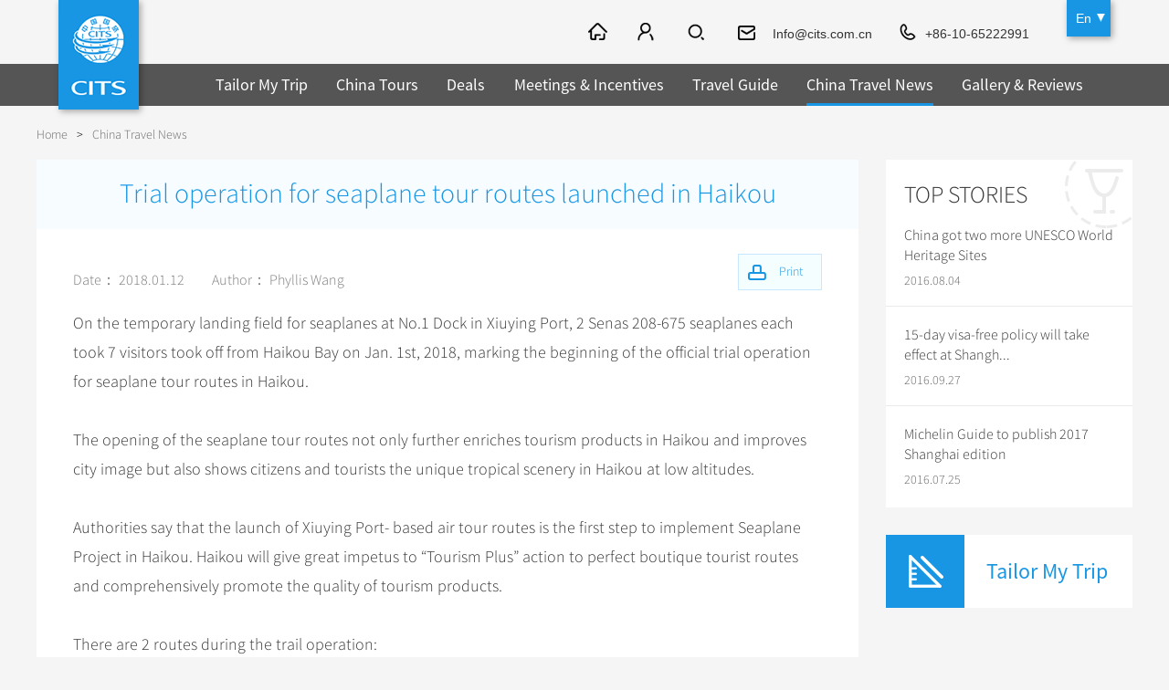

--- FILE ---
content_type: text/html
request_url: https://www.cits.net/china-travel-news/trial-operation-for-seaplane-tour-routes-launched-in-haikou-.html
body_size: 26407
content:
<!doctype html>
<html>
<head>
<meta charset="utf-8">
<meta content="width=device-width, initial-scale=1.0, minimum-scale=1.0, maximum-scale=1.0" name="viewport">
<title>Trial operation for seaplane tour routes launched in Haikou  - CITS</title>
<meta name="keywords" content="Trial operation for seaplane tour routes launched in Haikou" />
<meta name="description" content="On the temporary landing field for seaplanes at No.1 Dock in Xiuying Port, 2 Senas 208-675 seaplanes each took 7 visitors took off from Haikou Bay on Jan. 1st, 2018, marking the beginning of the official trial operation for seaplane tour routes in Haikou. " />
<link rel="shortcut icon" href="https://tem2.cits.net/En/images/favicon.png" />
	<script src="https://js2.cits.net/FrontJS.js" type="text/javascript"></script>
<script src="/plus/cits/hits/?type=new&classID=79&ArtiID=7546"></script>
<meta name="applicable-device" content="pc,mobile" />
<link rel="stylesheet" type="text/css" href="https://tem2.cits.net/En/style/index.css" />
<link href="https://tem2.cits.net/En/style/owl.carousel.css" rel="stylesheet"/>
<link rel="stylesheet" type="text/css" href="https://tem2.cits.net/En/style/cp.css" />
<link rel="stylesheet" type="text/css" href="https://tem2.cits.net/En/style/ui-select.css" />
<link type="text/css" rel="stylesheet" href="https://tem2.cits.net/En/style/validationEngine.jquery.css" />
<script type="text/javascript" src="https://tem2.cits.net/En/js/jquery-1.8.3.min.js"></script>
<script type="text/javascript" src="https://tem2.cits.net/En/js/html5shiv.js"></script>
<script type="text/javascript" src="https://tem2.cits.net/En/js/nav.js"></script>
<script type="text/javascript" src="https://tem2.cits.net/En/js/ui-select.js"></script>
<script src="https://tem2.cits.net/En/js/jquery.validationEngine-2.62.js" type="text/javascript"></script>
<script src="https://tem2.cits.net/En/js/jquery.validationEngine-zh_CN.js" type="text/javascript"></script>
<link type="text/css" rel="stylesheet" href="https://tem2.cits.net/En/style/icheck.css" />
<script type="text/javascript" src="https://tem2.cits.net/En/js/icheck.js"></script>
<script src="https://tem2.cits.net/En/js/cits.js" type="text/javascript"></script>
<!-- Facebook Pixel Code -->
<script>
!function(f,b,e,v,n,t,s){if(f.fbq)return;n=f.fbq=function(){n.callMethod?
n.callMethod.apply(n,arguments):n.queue.push(arguments)};if(!f._fbq)f._fbq=n;
n.push=n;n.loaded=!0;n.version='2.0';n.queue=[];t=b.createElement(e);t.async=!0;
t.src=v;s=b.getElementsByTagName(e)[0];s.parentNode.insertBefore(t,s)}(window,
document,'script','https://connect.facebook.net/en_US/fbevents.js');
fbq('init', '1289410694482979'); // Insert your pixel ID here.
fbq('track', 'PageView');
</script>
<noscript><img height="1" width="1" style="display:none"
src="https://www.facebook.com/tr?id=1289410694482979&ev=PageView&noscript=1"
/></noscript>
<!-- DO NOT MODIFY -->
<!-- End Facebook Pixel Code -->
<script type="text/javascript" src="https://tem2.cits.net/En/js/cp_left.js"></script>
	<link type="text/css" rel="stylesheet" href="https://tem2.cits.net/En/Style/23.Css" />
</head>
<body class="in_body">
<header class="header"><div class="logolang">
<div class="logo"><a href="http://www.cits.net/"><img src="https://tem2.cits.net/En/images/logo.gif" alt="China International Travel Service" title="China International Travel Service"/></a></div>
<div class="language" id="language">
<a href="/" class="one">En</a>
<div class="language_ul" id="language_ul">
<a href="/">En</a>
<a href="https://de.cits.net/">DE</a>
<a href="https://fr.cits.net/">FR</a>
<a href="https://es.cits.net/">ES</a>
<a href="https://ru.cits.net/">RU</a>
<a href="https://jp.cits.net/">JP</a>
<a href="https://www.cinaviaggio.com/" target="_blank;">IT</a>
</div>
</div>
</div>
<div class="nav">
<div class="nav_c">
<a href="/" class="ic_home"></a>
<a href="#" class="ic_member" id="ic_member" rel="nofollow"></a>
<span class="ic_search2"><input type="text" placeholder="SEARCH" class="text" id="ss_text" value="Beijing Tour" onclick="DefaultValueFun(this,'Beijing Tour')" /><input type="button" class="btn" id="ss_btn" data="0" /></span>
 <a href="mailto:Info@cits.com.cn" class="ic_email" rel="nofollow">Info@cits.com.cn</a>
<a href="tel:+86-10-65222991" class="ic_phone">+86-10-65222991</a>
</div>
</div>
<div class="fun_nav" style="background:rgba(0,0,0,0.65);">		
<ul class="nav_ul" id="nav_ul">
<li class="nav_li ">
<a href="/tailor-my-trip.html" class="nav_a">Tailor My Trip</a>
</li>
<li class="nav_li ">
<a href="/china-tour/" class="nav_a">China Tours</a>
<span class="jia">+</span><span class="jian">-</span>
<div class="nav_tow_bg" style="background:rgba(0,0,0,0.65);">
<div class="nav_tow">
<div class="tiw_ul ">
<div class="tit"><a href="/china-tour/popular-tours/">Popular Tours</a><span class="jia2">+</span><span class="jian2">-</span></div>
<ul><li class=""><a href="/china-tour/top10/">Top 10 China Tours</a></li>
<li class=""><a href="/china-tour/classic/">Classic China Tours</a></li>
<li class=""><a href="/china-tour/tibet/">Tibet Tours</a></li>
<li class=""><a href="/china-tour/bullet-train/">Bullet Train Tours</a></li>
<li class="li01"><a href="http://www.cits.net/china-tour/luxury/">China Luxury Tours</a></li><li class=""><a href="/china-tour/yunnan/">Yunnan Tours</a></li>
<li class="li01"><a href="/china-tour/no-shopping/">No-shopping Tours</a></li>
</ul>
</div>
	
<div class="tiw_ul ">
<div class="tit"><a href="/china-tour/city-tours/">China City Tours</a><span class="jia2">+</span><span class="jian2">-</span></div>
<ul><li class=""><a href="/china-tour/city-tours/beijing/">Beijing Tours</a></li>
<li class=""><a href="/china-tour/city-tours/guilin/">Guilin Tours</a></li>
<li class=""><a href="/china-tour/city-tours/shanghai/">Shanghai Tours</a></li>
<li class=""><a href="/china-tour/city-tours/xian/">Xi'an Tours</a></li>
<li class="li01"><a href="/china-tour/city-tours/hangzhou/">Hangzhou Tours</a></li>
<li class="li01"><a href="http://www.cits.net/china-tour/city-tours/">More...</a></li></ul>
</div>
	
<div class="tiw_ul ">
<div class="tit"><a href="/china-tour/group-tours/">Group Tours</a><span class="jia2">+</span><span class="jian2">-</span></div>
<ul><li class=""><a href="/china-tour/group-tours/top/">Top Group Tours</a></li>
<li class=""><a href="/china-tour/group-tours/fun/">Fun Group Tours</a></li>
<li class=""><a href="/china-tour/group-tours/tibet/">Tibet & Shangri-la Tours</a></li>
<li class="li01"><a href="/china-tour/group-tours/one-day-tour/">Group One-day Tours</a></li>
</ul>
</div>
	
<div class="tiw_ul  ">
<div class="tit"><a href="/china-tour/themes/">Themes</a><span class="jia2">+</span><span class="jian2">-</span></div>
<ul><li class=""><a href="/china-tour/themes/self-drive/">Self Drive Tours</a></li>
<li class=""><a href="/china-tour/themes/silk-road/">Silk Road Tours</a></li>
<li class=""><a href="/china-tour/themes/yangtze/">Yangtze Tours</a></li>
<li class=""><a href="/china-tour/themes/student/">Student Tours</a></li>
<li class=""><a href="/china-tour/themes/hiking-bicycling/">Hiking & Bicycling Tours</a></li>
<li class=""><a href="/china-tour/themes/panda/">Panda Tours</a></li>
<li class=""><a href="/china-tour/themes/trans-mongolian/">Trans-Mongolian Train Tours</a></li>
<li class=""><a href="/china-tour/themes/ethnic/">Ethnic Minorities Tours</a></li>
<li class="li01"><a href="/china-tour/themes/family/">Family Tours</a></li>
<li class="li01"><a href="http://www.cits.net/china-tour/themes/">More...</a></li></ul>
</div>
<div class="tiw_ul li01">
<div class="tit"><a href="/china-tour/trans-siberian-trains/">Train</a><span class="jia2">+</span><span class="jian2">-</span></div>
<ul><li class=""><a href="/china-tour/trans-siberian-trains/">Trans-Siberian Trains Tickets</a></li>
<li class="li01"><a href="/china-tour/china-domestic-trains/">China Trains Tickets</a></li>
</ul>
</div>
	
</div>	
</div>
</li>
<li class="nav_li ">
<a href="/deals/" class="nav_a">Deals</a>
</li>
<li class="nav_li ">
<a href="/meetings-incentives/" class="nav_a">Meetings & Incentives</a>
</li>
<li class="nav_li ">
<a href="/china-travel-guide/" class="nav_a">Travel Guide</a>
<span class="jia">+</span><span class="jian">-</span>
<div class="nav_tow_bg" style="background:rgba(0,0,0,0.65);">
<div class="nav_tow"><div class="tiw_ul">
<div class="tit"><a href="http://www.cits.net/china-travel-guide/">City Travel Guide</a><span class="jia2">+</span><span class="jian2">-</span></div>
<ul><li class=""><a href="/china-travel-guide/beijing/">Beijing</a></li>
	<li class=""><a href="/china-travel-guide/shanghai/">Shanghai</a></li>
	<li class=""><a href="/china-travel-guide/guilin/">Guilin</a></li>
	<li class=""><a href="/china-travel-guide/suzhou/">Suzhou</a></li>
	<li class="li01"><a href="/china-travel-guide/hangzhou/">Hangzhou</a></li>
<li class="li01"><a href="http://www.cits.net/china-travel-guide/">All Cities</a></li>
	</ul>
</div>
<div class="tiw_ul ">
<div class="tit"><a href="/china-travel-guide/culture/">Chinese Culture</a><span class="jia2">+</span><span class="jian2">-</span></div>
<ul><li class=""><a href="/china-travel-guide/folk-customs/">Folk Customs</a></li>
<li class=""><a href="/china-travel-guide/art/">Arts</a></li>
<li class=""><a href="/china-travel-guide/festival/">Festivals</a></li>
<li class=""><a href="/china-travel-guide/music-dance-opera/">Music, Dance & Opera</a></li>
<li class=""><a href="/china-travel-guide/food-drink/">Food & Drink</a></li>
<li class=""><a href="/china-travel-guide/sport-entertainment/">Sports & Entertainment</a></li>
<li class=""><a href="/china-travel-guide/clothing-accessories/">Clothing & Accessories</a></li>
<li class=""><a href="/china-travel-guide/architecture/">Architecture</a></li>
<li class="li01"><a href="/china-travel-guide/other-culture/">Other</a></li>
</ul>
</div>
	
<div class="tiw_ul  ">
<div class="tit"><a href="/china-travel-guide/hot/">What’s Hot?</a><span class="jia2">+</span><span class="jian2">-</span></div>
<ul><li class=""><a href="/china-travel-guide/world-heritage-sites/">World Heritage Sites in China</a></li>
<li class=""><a href="/china-travel-guide/tea/">Chinese Tea</a></li>
<li class=""><a href="/china-travel-guide/zodiac/">Chinese Zodiac</a></li>
<li class=""><a href="/china-travel-guide/chinese-ethnic-groups/">Chinese Ethnic Groups</a></li>
<li class=""><a href="/china-travel-guide/garden/">Chinese Garden</a></li>
<li class="li01"><a href="/china-travel-guide/events-in-china/">Events in China</a></li>
</ul>
</div>
	
<div class="tiw_ul li01">
<div class="tit"><a href="/chinese-visa-center/">Chinese Visa</a></div>
</div>
</div>	
</div>
</li>
<li class="nav_li one">
<a href="/china-travel-news/" class="nav_a">China Travel News</a>
<span class="jia">+</span><span class="jian">-</span>
<div class="nav_tow_bg" style="background:rgba(0,0,0,0.65);">
<div class="nav_tow">
<div class="tiw_ul ">
<div class="tit"><a href="/china-travel-news/destination/">Destinations</a></div>
</div>
	
<div class="tiw_ul ">
<div class="tit"><a href="/china-travel-news/festival/">Festivals & Events</a></div>
</div>
	
<div class="tiw_ul ">
<div class="tit"><a href="/china-travel-news/airline/">Flights & Trains</a></div>
</div>
	
<div class="tiw_ul li01">
<div class="tit"><a href="/china-travel-news/attraction/">Attractions</a></div>
</div>
	
</div>	
</div>
</li>
<li class="nav_li ">
<a href="/gallery-reviews/" class="nav_a">Gallery & Reviews</a>
</li>
</ul>
<div class="mbnav_bg"><div class="mbnav"><div class="a"><b class="b1"></b><b class="b2"></b><b class="b3"></b></div><div class="b"><b class="b1"></b><b class="b2"></b></div></div></div>
</div>
<div class="clear"></div>
</header>
<section class="in_banner"><div class="top54"></div></section>
<section class="location"><div class="location_con"><a href="https://www.cits.net/">Home</a><span>></span><a  href="https://www.cits.net/china-travel-news/">China Travel News</a></div></section>
<section class="cp_content">
	<div class="cp_list_l">		
		<div class="zx_wh_con news_zz_con">
			<h1>Trial operation for seaplane tour routes launched in Haikou </h1>
			<div class="main">
			<a href="#" onclick="print_content2();return false;" class="Print Print2">Print</a>
			<div class="txt">
			<div class="p_box">
			<span>Date： 2018.01.12</span>
			<span>Author： Phyllis Wang</span>
			
			</div>
			<a href="#" onclick="print_content2();return false;" class="Print Print1">Print</a>
			 </div>
			<div id="_content" class="text"><p>
				On the temporary landing field for seaplanes at No.1 Dock in Xiuying Port, 2 Senas 208-675 seaplanes each took 7 visitors took off from Haikou Bay on Jan. 1st, 2018, marking the beginning of the official trial operation for seaplane tour routes in Haikou.<br />
				<br />
				The opening of the seaplane tour routes not only further enriches tourism products in Haikou and improves city image but also shows citizens and tourists the unique tropical scenery in Haikou at low altitudes.<br />
				<br />
				Authorities say that the launch of Xiuying Port- based air tour routes is the first step to implement Seaplane Project in Haikou. Haikou will give great impetus to &ldquo;Tourism Plus&rdquo; action to perfect boutique tourist routes and comprehensively promote the quality of tourism products.<br />
				<br />
				There are 2 routes during the trail operation:<br />
				1.&nbsp;&nbsp; &nbsp;Xiuying Harbor&mdash;Wanluyuan Park&mdash;Baishamen Park&mdash;Xinbu Island&mdash;Wanluyuan Park&mdash;Xiuying Harbor<br />
				2.&nbsp;&nbsp; &nbsp;Xiuying Harbor&mdash;Wanluyuan Park&mdash;Baishamen Park&mdash;Wuyuanhe Forest Park&mdash;Volcano Park-- Wuyuanhe Forest Park&mdash;Xiuying Harbor<br />
				<br />
				Tour packages include a basic 20-minute flight. However, self-designed tours are also available upon request. The market price is &yen;1468 per person, but you can enjoy &yen;398 per person during the trail operation.<br />
				&nbsp;</p>
			</div>
			
			</div>
			<script language="javascript">document.write('<scr'+'ipt src="https://www.cits.net/TemResolve/?TemPresolveId=99&id=7546&publicvar=1&ObjI=-1&charset=UTF-8&timecache='+Math.random()+'&view=html" charset="UTF-8" name="SYCms_Tem_PageList" language="javascript"></scr'+'ipt>');</script>
		</div>
				
	</div>
	<div class="cp_list_r cp_list_r_feat zx_wh_r_feat">
		<div class="qt_r_new">
		<div class="bt">TOP STORIES</div>
		<ul>
		<li class=""><a href="/china-travel-news/china-got-two-more-unesco-world-heritage-sites.html">China got two more UNESCO World Heritage Sites</a><span>2016.08.04</span></li><li class=""><a href="/china-travel-news/15-day-visa-free-policy-will-take-effect-at-shanghai-port.html">15-day visa-free policy will take effect at Shangh...</a><span>2016.09.27</span></li><li class="nobor"><a href="/china-travel-news/michelin-guide-to-publish-2017-shanghai-edition.html">Michelin Guide to publish 2017 Shanghai edition</a><span>2016.07.25</span></li>
		</ul>
		</div>
		
		<script type="text/javascript" src="/Plus/Cits/Cits_BrowseLog/MyBrowseLog.aspx?classid=1"></script>
		<div class="cp_r_con cp_r_trip"><a href="/tailor-my-trip.html">Tailor My Trip</a></div>		
		
		<div class="cp_r_con cp_r_ann">
			
			<a href="/tailor-my-trip.html" class="ann_trip"><span>Tailor My Trip</span></a>
			<a href="#" class="ann_message" onClick="phone_search('.cp_r_quick','phone_cp_quick');return false;"><span>Leave a message</span></a>
			<div class="tc_bg"><a href="#" class="gb" onClick="phone_out();return false;"></a></div>
			
			<div class="clear"></div>
		</div>
		
	</div>
	<div class="clear"></div>
</section>
<section class="footer_rsc footer_rsc_new">
<div class="footer_rsc_bg">
<div class="rsc_ul"><div class="rsc_l">Related News:</div><div class="rsc_r">
<a href="http://www.cits.net/china-travel-news/receiving-type-certification-the-first-c919-large-passenger-aircraft-to-be-delivered-this-year.html">Receiving type certification, the first C919 large passenger aircraft to be delivered this year</a><a href="http://www.cits.net/china-travel-news/the-worlds-largest-single-duty-free-store-to-be-opened-in-haikou.html">The world's largest single duty-free store to be opened in Haikou</a><a href="http://www.cits.net/china-travel-news/hong-kong-ends-mandatory-quarantine-for-arrivals.html">Hong Kong ends mandatory quarantine for arrivals</a><a href="http://www.cits.net/china-travel-news/shanghai-disneyland-opened-a-new-vr-entertainment-center.html">Shanghai Disneyland opened a new VR entertainment center</a></div></div>
<div class="rsc_ul"><div class="rsc_l">Travel News:</div><div class="rsc_r"><a href="http://www.cits.net/china-travel-news/the-worlds-largest-single-duty-free-store-to-be-opened-in-haikou.html">The world's largest single duty-free store to be opened in Haikou</a><a href="http://www.cits.net/china-travel-news/hong-kong-ends-mandatory-quarantine-for-arrivals.html">Hong Kong ends mandatory quarantine for arrivals</a><a href="http://www.cits.net/china-travel-news/china-opens-to-apec-business-travel-card-holders-and-foreign-students.html">China opens to APEC Business Travel Card holders and foreign students</a><a href="http://www.cits.net/china-travel-news/hong-kongs-entry-quarantine-shortened-to-3-plus-4-for-overseas-travelers.html">Hong Kong’s entry quarantine shortened to 3+4 for overseas travelers</a><a href="http://www.cits.net/china-travel-news/china-got-two-more-unesco-world-heritage-sites.html">China got two more UNESCO World Heritage Sites</a><a href="http://www.cits.net/china-travel-news/15-day-visa-free-policy-will-take-effect-at-shanghai-port.html">15-day visa-free policy will take effect at Shanghai Port</a><a href="http://www.cits.net/china-travel-news/michelin-guide-to-publish-2017-shanghai-edition.html">Michelin Guide to publish 2017 Shanghai edition</a><a href="http://www.cits.net/china-travel-news/beijing-tianjin-hebei-region-to-allow-144-hour-visa-free-transit.html">Beijing-Tianjin-Hebei region to allow 144-hour visa-free transit</a><a href="http://www.cits.net/china-travel-news/banyan-tree-resort-to-open-in-jiuzhaigou.html">Banyan Tree Resort to open in Jiuzhaigou</a><a href="http://www.cits.net/china-travel-news/tramway-comes-back-to-beijing-.html">Tramway comes back to Beijing </a><a href="http://www.cits.net/china-travel-news/china-to-have-its-largest-instant-coffee-factory.html">China to have its largest instant-coffee factory</a><a href="http://www.cits.net/china-travel-news/chinas-railway-carried-1.27-bln-passengers-in-the-first-eight-months.html">China’s Railway Carried 1.27 bln Passengers in the First Eight Months</a></div></div>
<div class="rsc_ul"><div class="rsc_l">Travel Guide:</div><div class="rsc_r"><a href="http://www.cits.net/china-travel-guide/hongkong/hong-kong-palace-museum-a-new-cultural-landmark-of-hong-kong.html">Hong Kong Palace Museum: A new cultural landmark of Hong Kong</a><a href="http://www.cits.net/china-travel-guide/the-chinese-traditional-idea-of-health-preservation.html">The Chinese Traditional Idea of Health Preservation</a><a href="http://www.cits.net/china-travel-guide/the-19th-asian-games-hangzhou-2022-.html">The 19th Asian Games Hangzhou 2022 </a><a href="http://www.cits.net/china-travel-guide/quanzhou-emporium-of-the-world-in-song-yuan-china.html">Quanzhou, Emporium of the World in Song-Yuan China</a><a href="http://www.cits.net/china-travel-guide/zodiac-sign-of-the-dragon-fifth-of-the-chinese-zodiac.html">Zodiac Sign of the Dragon, Fifth of the Chinese Zodiac</a><a href="http://www.cits.net/china-travel-guide/zodiac-sign-of-the-rabbit-forth-of-the-chinese-zodiac.html">Zodiac Sign of the Rabbit, Forth of the Chinese Zodiac</a><a href="http://www.cits.net/china-travel-guide/four-mythological-creatures-in-china.html">Four Mythological Creatures in China</a><a href="http://www.cits.net/china-travel-guide/zodiac-sign-of-the-goat-eighth-of-the-chinese-zodiac.html">Zodiac Sign of the Goat, Eighth of the Chinese Zodiac</a></div></div>
<div class="rsc_ul"><div class="rsc_l">Tourist Routes:</div><div class="rsc_r"><a href="http://www.cits.net/china-tour/p206.html">Family Fun Tour in China</a><a href="http://www.cits.net/china-tour/c212.html">Walking Tour of Shanghai’s Former French Concession - Private Tour</a><a href="http://www.cits.net/china-tour/p205.html">China Architecture Tour</a><a href="http://www.cits.net/china-tour/c211.html">Xi’an Famen Temple & Yuanjiacun Ancient Town Tour - Private Tour</a><a href="http://www.cits.net/china-tour/p002.html">China Best Selection Tour</a><a href="http://www.cits.net/china-tour/p005.html">Spirit of China</a><a href="http://www.cits.net/china-tour/p001.html">China Golden Triangle Tour</a><a href="http://www.cits.net/china-tour/p029.html">Holy Tibet Tour</a></div></div>
<div class="rsc_ul rsc_ul_nob"><div class="rsc_l">Featured advice:</div><div class="rsc_r"><a href="http://www.cits.net/china-tour/city-tours/lijiang/">Shangri-La holiday guide</a><a href="http://www.cits.net/china-tour/city-tours/xian/">Xi'an Food</a><a href="http://www.cits.net/china-tour/city-tours/guilin/">Guilin</a><a href="http://www.cits.net/china-tour/city-tours/huangshan/">Huangshan Travel Service</a><a href="http://www.cits.net/china-travel-guide/zhangjiajie/shopping.html">Zhangjiajie Shopping</a><a href="http://www.cits.net/china-tour/city-tours/sanya/">Popular Sanya Tours</a><a href="http://www.cits.net/china-tour/city-tours/lijiang/">Shangri-La Travel Service</a><a href="http://www.cits.net/china-tour/city-tours/huangshan/">Huangshan Travel Agency</a><a href="http://www.cits.net/china-travel-guide/beijing/attraction/">Beijing Attractions</a><a href="http://www.cits.net/china-tour/city-tours/dalian/">Dalian Trip</a></div></div>
</div>
</section>
<footer class="footer footer2">
	<div class="footer_bg2">
		<div class="bottom_nav">
		<div class="nav_con">
		<div class="h3"><a href="/about/">About CITS</a></div>
		<ul><li><a href="/about/contact-us.dhtml">Contact Us</a></li>
							<li><a href="/faq/">FAQ</a></li>
							<li><a href="/terms-of-condition.html">Terms and Conditions</a></li>
							<li><a href="/privacy.html">Privacy Policy</a></li>
							<li><a href="/advertise.html">Advertise</a></li>
							<li><a href="/sitemap.html">Site Map</a></li>
							<li><a href="/links.html">Links</a></li>
							</ul>
		</div><div class="nav_con">
		<div class="h3"><a href="/china-tour/">China Tours</a></div>
		<ul><li><a href="/china-tour/top10/">Top 10 Tours</a></li>
							<li><a href="/china-tour/tibet/">Tibet Tours </a></li>
							<li><a href="/china-tour/city-tours/beijing/">Great Wall Tours</a></li>
							<li><a href="/china-tour/bullet-train/">Travel by Bullet Trains</a></li>
							<li><a href="/china-tour/themes/student/">Student Group Tours</a></li>
							<li><a href="/china-henan-tours/">Henan Tours</a></li>
							</ul>
		</div><div class="nav_con">
		<div class="h3"><a href="/china-tour/city-tours/">City Tours</a></div>
		<ul><li><a href="/china-tour/city-tours/beijing/">Beijing Tours</a></li>
							<li><a href="/china-tour/city-tours/xian/">Xi'an Tours</a></li>
							<li><a href="/china-tour/city-tours/shanghai/">Shanghai Tours</a></li>
							<li><a href="/china-tour/city-tours/guilin/">Guilin Tours</a></li>
							<li><a href="/china-tour/city-tours/chengdu/">Chengdu Tours</a></li>
							<li><a href="/china-tour/city-tours/datong/">Datong & Pingyao Tours</a></li>
							<li><a href="/china-tour/city-tours/Lhasa/">Lhasa Tours</a></li>
							</ul>
		</div><div class="nav_con">
		<div class="h3"><a href="/china-travel-guide/">China Travel Guide</a></div>
		<ul><li><a href="/china-travel-guide/beijing/">Beijing Travel Guide</a></li>
							<li><a href="/china-travel-guide/shanghai/">Shanghai Travel Guide</a></li>
							<li><a href="/china-travel-guide/guilin/">Guilin Travel Guide</a></li>
							<li><a href="/china-travel-guide/folk-customs/">Folk Customs</a></li>
							<li><a href="/china-travel-guide/festival/">Festivals</a></li>
							<li><a href="/china-travel-guide/tea/">Chinese Tea</a></li>
							<li><a href="/china-travel-guide/zodiac/">Chinese Zodiac</a></li>
							</ul>
		</div><div class="nav_con">
		<div class="h3"><a href="">Other Service</a></div>
		<ul><li><a href="/china-tour/trans-siberian-trains/">Trans-Siberian Trains</a></li>
							<li><a href="/meetings-incentives/incentive-travel/">Incentive Travel</a></li>
							<li><a href="/meetings-incentives/conferences-meetings/">Conferences & Meetings</a></li>
							<li><a href="/chinese-visa-center/">Chinese Visa</a></li>
							</ul>
		</div>
		</div>
		<div class="share">
		<a href="https://www.facebook.com/CITSTravel/" rel="nofollow"><img src="https://pic2.cits.net/Images/2016/6/2/152946665e41f5262-c.png" alt="Facebook" titel="Facebook" /></a><a href="https://twitter.com/CITS_Tours" rel="nofollow"><img src="https://pic2.cits.net/Images/2016/6/2/153083445f205d08-0.png" alt="推特" titel="推特" /></a><a href="https://www.linkedin.com/company/2273746?trk=vsrp_companies_res_name&trkInfo=VSRPsearchId%3A2701344011467788116601%2CVSRPtargetId%3A2273746%2CVSRPcmpt%3Aprimary" rel="nofollow"><img src="https://pic2.cits.net/Images/2016/7/14/1133476053f9d756c-0.png" alt="in" titel="in" /></a><a href="https://www.instagram.com/citstravel/" rel="nofollow"><img src="https://pic2.cits.net/Images/2016/7/14/113618436db280192-b.png" alt="instagram" titel="instagram" /></a><a href="https://www.tripadvisor.com/Attraction_Review-g294212-d7275858-Reviews-China_International_Travel_Service_Day_Tour-Beijing.html" rel="nofollow"><img src="https://pic2.cits.net/Images/2016/7/14/11369503c1d9644c-9.png" alt="猫头鹰" titel="猫头鹰" /></a>
		</div>
		<div class="ico"><p>
			&copy; 1998-2022 China international travel service co., LTD. All rights reserved <a href="https://beian.miit.gov.cn" style="color: #fff;" target="_blank">京ICP备2022011686号-14</a></p>
		</div>
		<script>
		  (function(i,s,o,g,r,a,m){i['GoogleAnalyticsObject']=r;i[r]=i[r]||function(){
		  (i[r].q=i[r].q||[]).push(arguments)},i[r].l=1*new Date();a=s.createElement(o),
		  m=s.getElementsByTagName(o)[0];a.async=1;a.src=g;m.parentNode.insertBefore(a,m)
		  })(window,document,'script','https://www.google-analytics.com/analytics.js','ga');
		
		  ga('create', 'UA-19433787-1', 'auto');
		  ga('send', 'pageview');
		
		</script>
		
		
		
		
		
		
	</div>
</footer>
<script src="/plus/hits/?type=0&classID=79&ArtiID=7546"></script>
</body>
</html>


--- FILE ---
content_type: text/html; charset=utf-8
request_url: https://www.cits.net/TemResolve/?TemPresolveId=99&id=7546&publicvar=1&ObjI=-1&charset=UTF-8&timecache=0.2474084313425513&view=html
body_size: 446
content:
document.write("<div class=\"like\">\r\n            	<h2>You Might Like<\/h2>\r\n<ul>\r\n               <li class=\"\"><a href=\"https:\/\/bio.visaforchina.org\/BER2_EN\/\">Berlin, DE<\/a><\/li><li class=\"\"><a href=\"https:\/\/bio.visaforchina.org\/HEL2_EN\/\">Helsinki, FI<\/a><\/li><li class=\"\"><a href=\"\/deals\/viajesenjiangsu\/\">Jiangsu<\/a><\/li><li class=\"\"><a href=\"\/chinese-visa-center\/VancouverCanada.html\">Vancouver,Canada<\/a><\/li><li class=\"li\"><a href=\"\/chinese-visa-center\/MadridSpanin.html\">Madrid,Spain<\/a><\/li>\r\n<\/ul>\r\n            <\/div>");

--- FILE ---
content_type: text/css
request_url: https://tem2.cits.net/En/style/index.css
body_size: 10064
content:
/** Generated by FG **/
@font-face {font-family: 'Conv_SSP_Regular';src: url('../fonts/SourceSansPro-Regular.eot');src: local('☺'), url('../fonts/SourceSansPro-Regular.woff') format('woff'), url('../fonts/SourceSansPro-Regular.ttf') format('truetype'), url('../fonts/SourceSansPro-Regular.svg') format('svg');font-weight: normal;font-style: normal;}
@font-face {font-family: 'Conv_SSP_Light';src: url('../fonts/SourceSansPro-Light.eot');src: local('☺'), url('../fonts/SourceSansPro-Light.woff') format('woff'), url('../fonts/SourceSansPro-Light.ttf') format('truetype'), url('../fonts/SourceSansPro-Light.svg') format('svg');font-weight: normal;font-style: normal;}

body {font:12px;font-family:"Conv_SSP_Light","Source Sans Pro", Arial, sans-serif;}
html,body{-webkit-text-size-adjust:none;}
body,form,input,p,ul,li,h1,h2,h3,h4,h5,h6,table,th,td{padding:0;margin:0;}
ul,li{list-style:none;}
img {border:0;line-height:0;}
a{text-decoration:none;transition:all 0.3s;-webkit-transition:all 0.3s;}
.clear{clear:both;width:100%;overflow:hidden;height:0; display:block;}
/*html5*/
article,aside,dialog,footer,header,section,footer,nav,figure,menu{display:block}
a{blr:expression(this.onFocus=this.blur());outline:none;} 
a:focus{-moz-outline-style: none;} 
b,strong{font-family:"Conv_SSP_Regular","Source Sans Pro", Arial, sans-serif;}

input,textarea{outline:none;}
input[type="button"]{-webkit-appearance:none;}

/*--index--*/
.in_body{background:#f5f5f5;}

.header{width:100%;position:relative;}
.header .logo{position:absolute;left:100px;top:0;z-index:10000000}
.header .logo img{ display:none;}
.header .logo a{background:url(../images/logo.gif) no-repeat;width:88px;height:120px;display:block;-webkit-box-shadow:2px 2px 7px rgba(0,0,0,0.35);-moz-box-shadow: 2px 2px 7px rgba(0,0,0,0.35);box-shadow:2px 2px 7px rgba(0,0,0,0.35);transition:none;-webkit-transition:none;}
.header .language{position:absolute;right:124px;top:0;z-index:10000000;width:48px;height:40px;}
.header .language .one{background:url(../images/icon_nav.png) no-repeat 33px -485px #1896e3;display:block;-webkit-box-shadow:2px 2px 7px rgba(0,0,0,0.35);-moz-box-shadow:2px 2px 7px rgba(0,0,0,0.35);box-shadow:2px 2px 7px rgba(0,0,0,0.35);padding-left:10px;line-height:40px;font-size:14px;color:#fff;font-family:"Arial";}
.header .language_ul{ background:#1896e3; border-top:1px solid #fff; display:none;}
.header .language_ul a{ display:block; text-align:center; color:#fff; line-height:36px; border-bottom:1px solid #fff;}
.header .language a:hover{ color:#f60;}
.header .nav{padding:0 0 0 260px;overflow:hidden;height:70px;}

.header .nav_t{color: #666;font-weight: bold; position: absolute; left: 0; top: 0; width: 100%; box-sizing: border-box;padding: 0 45% 0 250px;}
.header .nav_t .box{height: 70px; display: table}
.header .nav_t .box .box1{display: table-cell; vertical-align: middle}
.nav_tp{display:none}

.header .nav_c{float:right;margin-right:15%;}
.header .nav_c > a{background-image:url(../images/icon_nav.png);background-repeat:no-repeat;float:left;display:block;height:54px;font-family:"Arial";font-size:14px;line-height:58px;margin-top:8px;}
.header .nav_c > span{background-image:url(../images/icon_nav.png);background-repeat:no-repeat;float:left;display:block;height:54px;font-family:"Arial";font-size:14px;line-height:58px;margin-top:8px;}
.header .ic_home{background-position:0 -183px;margin-right:30px;padding-left:24px;}
.header .ic_member{background-position:0 -283px;margin-right:26px; padding-left:24px;}
.header .ic_member a{ color:#333333; padding-left:10px;}
.header .ic_search{background-position:0 -382px;height:54px;margin-right:30px; padding-left:24px;}
.header .ic_email{background-position:0 20px;padding-left:38px;margin-right:30px;color:#333333; transition:all 0.5s; max-width:130px; overflow:hidden;}
.header .ic_phone{background-position:0 -82px;padding-left:28px;margin-right:0;color:#333333; transition:all 0.5s; max-width:130px; overflow:hidden;}
.header .ic_phone:hover{ color:#333; cursor:default;}

.header .nav_c .ic_search2{ padding-top:8px; overflow:hidden; background:none; margin-right:26px; width:34px; transition:all 0.5s; position:relative;}
.header .ic_search2 .text{ border:none; border-bottom:1px solid #1896e3; height:34px; line-height:34px; background:none; float:left; width:256px; position:absolute; right:34px;}
.header .ic_search2 .btn{ border:none;background:url(../images/icon_nav.png) no-repeat 5px -390px;height:54px; padding:0; margin:0; width:34px; height:35px; float:right; cursor:pointer;}

.header .nav_c_ss .ic_search2{ width:290px; margin-right:40px;}
.header .nav_c_ss .ic_search2 .btn{ border-bottom:1px solid #1896e3;}
.header .nav_c_ss .ic_email{ max-width:0;}
.header .nav_c_ss .ic_phone{ max-width:0;}


.header .fun_nav{position:absolute;top:70px;left:0;width:100%;z-index:9000000;background:rgb(0,0,0);background:rgba(0,0,0,0.65);height:46px;}
.header .fun_nav_nobg{}
.header .fun_nav .nav_ul{ margin-left:18.4%;}
.header .fun_nav .nav_li{float:left;padding:0 50px 0 0;}
.header .fun_nav .nav_a{line-height:46px;font-size:18px;color:#fff;display:block;position: relative;font-family: "Conv_SSP_Regular","Source Sans Pro", Arial, sans-serif;}
.header .fun_nav .nav_a:after{  content:"";display: block;width:0;height:3px;left:50%;bottom:0;position: absolute;background:#1896e3;transition:all 0.5s;-webkit-transition:all 0.5s;}
.header .fun_nav .jia{ display:none;}
.header .fun_nav .jian{ display:none;}
.header .fun_nav .jia2{ display:none;}
.header .fun_nav .jian2{ display:none;}
.header .fun_nav .nav_li.one .nav_a:after {width:100%;left: 0;}
.header .fun_nav .nav_li.one2 .nav_a:after {width:100%;left: 0;}
.header .fun_nav .nav_li.one2 .nav_tow_bg{}
.header .fun_nav .nav_tow_bg{ position:absolute;width:100%;left:0;top:46px;background:rgb(0,0,0);background:rgba(0,0,0,0.65);z-index:910;overflow:hidden; display:none;}
.header .fun_nav .nav_tow{ margin-left:18.4%;}
.header .fun_nav .tiw_ul{ float:left;padding:46px 40px 40px 0;}
.header .fun_nav .tiw_ul .tit a{ font-size:20px;color:#fff;font-family:"Conv_SSP_Regular","Source Sans Pro", Arial, sans-serif;}
.header .fun_nav .tiw_ul ul{ padding-top:15px;}
.header .fun_nav .tiw_ul li a{ font-size:16px;color:#fff; line-height:36px;}
.header .fun_nav .tiw_ul a:hover{color:#1896e3;}
.header .fun_nav .mbnav{display:none;}
.header .fun_nav .mbnav{ width:54px;height:54px;cursor:pointer;position:absolute;right:0;}
.header .fun_nav .mbnav .a{ width:34px;margin:16px auto 0;position:relative;}
.header .fun_nav .mbnav .a b{ background:#fff;height:3px;width:100%;display:block;position:absolute;transition:all 0.2s; -webkit-transition:all 0.2s;border-radius:2px;}
.header .fun_nav .mbnav .a .b1{ top:0;right:0;}
.header .fun_nav .mbnav .a .b2{ top:10px;right:0;}
.header .fun_nav .mbnav .a .b3{ top:20px;left:0;}
.header .fun_nav .mbnav .b{ width:34px;height:40px;position:relative;margin:0px auto;transform:translateY(-9px);-webkit-transform:translateY(-9px);}
.header .fun_nav .mbnav .b b{ background:#fff;height:3px;width:34px;display:block;position:absolute;border-radius:2px;}
.header .fun_nav .mbnav .b .b1{ right:0;top:19px;}
.header .fun_nav .mbnav .b .b2{ right:0;bottom:18px;}

.header_src .fun_nav{ position:fixed;top:0;transition:none;-webkit-transition:none;}
.header_src .fun_nav_nobg{}
.header_src .logo{ position:fixed;}
.header_src .logo a{background:url(../images/logo3.gif) no-repeat;width:88px;height:46px;}

.header a:hover{color:#1896e3;}
.header .banner .pic_bg{height:580px;width:100%;}

#BgPicList,#BgPicList .owl-carousel .owl-item,#BgPicList .piclist_c{height:580px;}
#BgPicList{width:100%;overflow:hidden;position:relative;}
#BgPicList .piclist_c{position:absolute;width:100%;left:0;top:0;z-index:50;}
#BgPicList .piclist_kuai{position:absolute;width:1002px;height:10%;left:50%;margin-left:-501px;z-index:500;bottom:0;}
#BgPicList .piclist_a{position:absolute;width:100%;bottom:60px;left:0;text-align:center;z-index:500;}
#BgPicList .piclist_a a{height:12px;width:12px;margin:0 9px;background:#fff;display:inline-block;border-radius:12px;}
#BgPicList .piclist_a a.one,#BgPicList .piclist_a a:hover{cursor:pointer;background:#000;}
#BgPicList .pic_li{width:100%;height:100%;position:absolute;z-index:100;display:none;}
#BgPicList .pic_li .li_bg{width:100%;height:100%;text-align:center;z-index:100;display:block;left:0;top:0;position:absolute;background:no-repeat center;background-size:cover;}
#BgPicList .pic_li .txt{padding:154px 100px 0 200px;position:relative;z-index:200;}
#BgPicList .pic_li .tit1{font-size:64px;color:#fff;font-family:"Corbel","Source Sans Pro","Arial";text-shadow: 1px 1px 2px #555;}
#BgPicList .pic_li .tit2{font-size:18px;color:#fff;line-height:29px;width:665px;padding:0 0 4px 5px;text-shadow: 1px 1px 2px #555;}
#BgPicList .pic_li .more a{width:180px;height:42px;border:2px solid #fff;font-size:24px;line-height:42px;margin-top:35px;display:block;text-align:center;color:#fff; margin-left:5px;}
#BgPicList .pic_li .more a:hover{background:#fff;color:#333;}
#BgPicList .owl-carousel .pic_li{display:block;}
#BgPicList .owl-carousel {width: 100%;margin-left: auto;margin-right: auto;}
#BgPicList .owl-carousel .item{display: block;float:left;width:100%;}
#BgPicList .owl-carousel img {display: block;width: 100%;}
#BgPicList .owl-carousel .pic_li{position:relative;z-index:100;}
#BgPicList .owl-carousel .owl-controls{margin-top:-85px;position:relative;z-index:500;text-align:center;}
#BgPicList .owl-carousel .owl-pagination .owl-page{height:12px;width:12px;margin:0 9px;background:#fff;display:inline-block;border-radius:12px;}
#BgPicList .owl-carousel .owl-pagination .active{cursor:pointer;background:#000;}

.in_topoffers{width:1200px;margin:0 auto;padding-bottom:100px;overflow:hidden;}
.in_topoffers .tit{background:url(../images/bg_inyun1.png) no-repeat center bottom;padding:80px 0 48px 0;position:relative;}
.in_topoffers .tit h1{text-align:center;color:#333;font-size:45px; font-weight:300;}
.in_topoffers .tit a{color:#333;}
.in_topoffers .tit a:hover{color:#1896e3;}
.in_topoffers .tit .more{position:absolute;background:url(../images/icon_in1.gif) no-repeat;display:block;width:48px;height:45px;right:0;top:100px;}
.in_topoffers .txt{text-align:center;color:#333;font-size:18px;line-height:24px; padding:20px 60px 30px 60px;}


.in_cplist{width:100%;}
.in_cplist li{width:25%;float:left;padding-top:30px;}
.in_cplist li.li_50{width:50%;}
.in_cplist li.li_last .nr{border-right:none;}
.in_cplist li a{display:block;}
.in_cplist li span{display:block;overflow:hidden;}
.in_cplist li img{width:100%;}
.in_cplist li .img{position:relative;line-height:0;}
.in_cplist li .img b{position:absolute;bottom:20px;left:20px;width:69px;transition:all 0.3s;-webkit-transition:all 0.3s;}
.in_cplist li .img1{transition:all 0.3s;-webkit-transition:all 0.3s;transform-origin:center;-webkit-transform-origin:center;}
.in_cplist li .nr{height:150px;background:#fff;border-right:1px solid #eaeaea;padding:0 20px;overflow:hidden;}
.in_cplist li .bt{color:#333333;font-size:24px;line-height:26px; margin-top:20px;transition:all 0.3s;-webkit-transition:all 0.3s; max-height:26px; overflow:hidden;}
.in_cplist li a:hover .bt{color:#1896e3;}
.in_cplist li .lx{color:#666666;font-size:14px;line-height:17px;font-family:"Arial";margin-top:10px; max-height:34px; overflow:hidden;}
.in_cplist li .day{color:#999;font-size:12px;line-height:21px;font-family:"Arial";border:1px solid #cecece;float:left;padding:0 5px;margin-top:20px;}
.in_cplist li a:hover .img b{width:60px;left:10px;bottom:10px;}
.in_cplist li a:hover .img1{transform:scale(1.2);-webkit-transform:scale(1.2);}

.in_trip{height:500px;width:100%;background:url(../images/img_in_4.jpg) no-repeat center;background-size:cover;}
.in_trip .mytrip_bg{width:1200px;margin:0 auto;}
.in_trip .mytrip{width:634px;height:500px;position:relative;float:right;text-align:center;}
.in_trip .mytrip .bg{position:absolute;width:100%;height:100%;left:0;top:0;background:#000;opacity:0.35;}
.in_trip .mytrip .tit{margin:0 38px 0 46px;background:url(../images/bg_inyun2.png) no-repeat center bottom;position:relative;z-index:1;padding:100px 0 32px 0;}
.in_trip .mytrip .tit h2{color:#ffffff;font-size:45px; font-weight:300;}
.in_trip .mytrip .txt{margin:0 60px 0 50px;color:#ffffff;font-size:18px; position:relative;z-index:1;line-height:24px;padding:14px 0 40px 0;}
.in_trip .mytrip .more{width:200px;margin:0 auto;position:relative;z-index:1;}
.in_trip .mytrip .more a{display:block;border:2px solid #fff;line-height:42px;font-size:24px; color:#fff;}
.in_trip .mytrip .more a:hover{background:#fff;color:#333;}

.in_tours{width:1200px;margin:0 auto;padding-bottom:100px;overflow:hidden;}
.in_tours .tit{text-align:center;color:#333;font-size:45px; background:url(../images/bg_inyun1.png) no-repeat center bottom;padding:80px 0 33px 0;}
.in_tours .atab{width:100%;overflow:hidden;padding-top:70px;}
.in_tours .atab .a{width:20%;float:left;}
.in_tours .atab a{display:block;text-align:center;color:#333;font-size:18px; font-weight:300;}
.in_tours .atab span{display:block;width:110px;height:110px;margin:0 auto 13px auto;transition:all 0.3s;-webkit-transition:all 0.3s; position:relative;}
.in_tours .atab .a1 span{background:url(../images/icon_intour1.png) no-repeat center top;}
.in_tours .atab .a2 span{background:url(../images/icon_intour2.png) no-repeat center top;}
.in_tours .atab .a3 span{background:url(../images/icon_intour3.png) no-repeat center top;}
.in_tours .atab .a4 span{background:url(../images/icon_intour5.png) no-repeat center top;}
.in_tours .atab .a5 span{background:url(../images/icon_intour4.png) no-repeat center top;}
.in_tours .atab b{display:block;width:100%;height:100%; position:absolute; left:0; top:0; opacity:0;transition:all 0.3s;-webkit-transition:all 0.3s;}
.in_tours .atab .a1 b{background:url(../images/icon_intour1.png) no-repeat center -110px;}
.in_tours .atab .a2 b{background:url(../images/icon_intour2.png) no-repeat center -110px;}
.in_tours .atab .a3 b{background:url(../images/icon_intour3.png) no-repeat center -110px;}
.in_tours .atab .a4 b{background:url(../images/icon_intour5.png) no-repeat center -110px;}
.in_tours .atab .a5 b{background:url(../images/icon_intour4.png) no-repeat center -110px;}

.in_tours .atab a:hover b,.in_tours .atab a.selected b{ opacity:1;}
.in_tours .atab_con{width:100%;}
.in_tours .atab_con .xian{width:100%;height:108px;background:url(../images/bg_inxian.png) no-repeat left top;}
.in_tours .atab_con .tit2{text-align:center;color:#333;font-size:36px; padding-top:4px;}
.in_tours .atab_con1 .xian{background-position:120px -327px;}
.in_tours .atab_con2 .xian{background-position:120px -435px;}
.in_tours .atab_con3 .xian{background-position:600px -218px;}
.in_tours .atab_con4 .xian{background-position:600px -109px;}
.in_tours .atab_con5 .xian{background-position:600px 0px;}
.in_tours .in_cplist li{padding-top:32px;opacity:0;}
.in_tours .in_cplist li.sele1{opacity:1;transition:all 0.5s 0s;-webkit-transition:all 0.5s 0s;}
.in_tours .in_cplist li.sele2{opacity:1;transition:all 0.5s 0.2s;-webkit-transition:all 0.5s 0.2s;}
.in_tours .in_cplist li.sele3{opacity:1;transition:all 0.5s 0.4s;-webkit-transition:all 0.5s 0.4s;}
.in_tours .in_cplist li.sele4{opacity:1;transition:all 0.5s 0.6s;-webkit-transition:all 0.5s 0.6s;}



.in_us{width:100%;height:480px;background:url(../images/bg_inus.jpg) repeat center top;}
.in_usbg{width:1200px;margin:0 auto;overflow:hidden;}
.in_us .usleft{float:left;width:832px;}
.in_us .usleft .tit{text-align:center;color:#fff;font-size:45px; background:url(../images/bg_inyun2.png) no-repeat center bottom;padding:45px 0 30px 0;}
.in_us .usleft .t_l{width:44%;padding-right:6%;float:left;text-align:right;color:#fff;font-size:30px; line-height:200%;}
.in_us .usleft .t_r{width:40%;padding:0 4% 0 6%;float:right;text-align:left;color:#fff;font-size:14px;line-height:20px; }
.in_us .usleft li{position:relative;overflow:hidden;margin-top:22px;}
.in_us .usleft .li_1{background:url(../images/icon_inus1.png) no-repeat center;}
.in_us .usleft .li_2{background:url(../images/icon_inus2.png) no-repeat center;}
.in_us .usleft .li_3{background:url(../images/icon_inus3.png) no-repeat center;}
.in_us .usright{float:right; margin-top:25px; width:338px; height:430px; overflow:hidden; background:#fff;}
#CDSWIDSSP{ min-width:100%;}

.in_new{width:1200px;margin:0 auto;padding:100px 0;overflow:hidden;position:relative;}
.in_adverleft{float:left;width:320px;}
.in_adverleft a{margin:0 20px 20px 0;display:block;line-height:0;overflow:hidden;background:#1896e3;}
.in_adverleft .a2{margin-bottom:0;}
.in_adverleft img{width:100%;}
.in_adverright{float:right;width:320px;}
.in_adverright a{margin:0 0 20px 20px;display:block;background:#1896e3;line-height:0;}
.in_adverright img{width:100%;}
.in_adverleft a img,.in_adverright a img{transition:all 0.3s;-webkit-transition:all 0.3s;transform-origin:center;-webkit-transform-origin:center;}
.in_adverleft a:hover img,.in_adverright a:hover img{transform:scale(0.96);-webkit-transform:scale(0.96);}

.in_newul{width:560px;float:left;background:#fff;height:620px;overflow:hidden;}
.in_newul .tit{background:url(../images/bg_inyun1.png) no-repeat center bottom;padding:20px 0 27px 0;margin:0 30px;}
.in_newul .tit h2{text-align:center;color:#333333;font-size:45px; font-weight:300;}
.in_newul .list{margin:25px 70px 0 70px;}
.in_newul .list li{padding-bottom:34px;}
.in_newul .list a{color:#333;line-height:20px;font-size:16px; display:block;font-family:"Conv_SSP_Regular","Source Sans Pro", Arial, sans-serif;}
.in_newul .list span.time{display:block;font-size:12px; line-height:20px;}
.in_newul a:hover{color:#1896e3;}

.footer{width:100%;background:#0081d2;font-family:"Arial";}
.footer2 .footer_bg1{ display:none;}
.footer_bg1{width:100%;background:#1896e4;}
.footer_bg1 .tit{font-size:12px;text-align:center;padding:34px 0 40px 0;color:#fff;}
.footer_bg1 .links{width:1200px;margin:0 auto;text-align:center;padding-bottom:50px;}
.footer_bg1 .links a{height:40px;padding:0 22px;}
.footer_bg1 .links img{max-height:40px;}
.footer_bg2{width:1200px;margin:0 auto;overflow:hidden;}
.footer_bg2 .nav_con{float:left;padding:45px 30px 0 40px}
.footer_bg2 .nav_con .h3{padding-bottom:10px;}
.footer_bg2 .nav_con .h3 a{color:#fff;font-size:18px;text-transform:uppercase;}
.footer_bg2 .nav_con li{font-size:14px;line-height:26px;}
.footer_bg2 .nav_con li a{color:#fff;opacity:0.6;}
.footer_bg2 .nav_con a:hover{ color:#f60;opacity:1;}
.footer_bg2 .share{clear:both;text-align:center;padding-top:30px;}
.footer_bg2 .share a{padding:0 5px;}
.footer_bg2 .share img{width:31px;}
.footer_bg2 .ico{text-align:center;color:#fff;font-size:12px;padding:13px 0 40px 0;}

/*--开始特效--*/
.in_topoffers .tit{transform:translate(0,50px);opacity:0;transition:all 1s ease-out;}
.in_topoffers .txt{transform:translate(0,50px);opacity:0;transition:all 1s 0.5s ease-out;}
.in_topoffers .in_cplist li:nth-child(1){transform:translate(300px,0);opacity:0;transition:all 1s 0.3s ease-out;}
.in_topoffers .in_cplist li:nth-child(2){transform:translate(200px,0);opacity:0;transition:all 0.9s 0.3s ease-out;}
.in_topoffers .in_cplist li:nth-child(3){transform:translate(100px,0);opacity:0;transition:all 0.8s 0.3s ease-out;}
.in_topoffers .in_cplist li:nth-child(4){transform:translate(-100px,0);opacity:0;transition:all 0.8s 0.6s ease-out;}
.in_topoffers .in_cplist li:nth-child(5){transform:translate(-200px,0);opacity:0;transition:all 0.9s 0.6s ease-out;}
.in_topoffers .in_cplist li:nth-child(6){transform:translate(-300px,0);opacity:0;transition:all 1s 0.6s ease-out;}
.in_topoffers .in_cplist li .img{opacity:0;transition:all 1s ease-out;}

.in_topoffers.in_anm .tit{transform:translate(0,0);opacity:1;}
.in_topoffers.in_anm .txt{transform:translate(0,0);opacity:1;}
.in_topoffers.in_anm .in_cplist li{transform:translate(0,0);opacity:1;}
.in_topoffers.in_anm .in_cplist li .img{opacity:1;}

.in_trip .mytrip .tit{transform:scale(0.01,0.01);transition:all 0.8s ease-out;}
.in_trip .mytrip .txt{transform:scale(0.01,0.01);transition:all 0.8s 0.4s ease-out;}
.in_trip .mytrip .more{transform:scale(0.01,0.01);transition:all 0.8s 0.8s ease-out;}

.in_trip.in_anm .mytrip .tit{transform:scale(1);}
.in_trip.in_anm .mytrip .txt{transform:scale(1);}
.in_trip.in_anm .mytrip .more{transform:scale(1);}

.in_tours .tit{transform:translate(0,50px);opacity:0;transition:all 1s ease-out;}
.in_tours .atab a{transform:scale(0.01,0.01);}
.in_tours .atab a:nth-child(1){transition:all 0.6s 0s ease-out;}
.in_tours .atab a:nth-child(2){transition:all 0.6s 0.2s ease-out;}
.in_tours .atab a:nth-child(3){transition:all 0.6s 0.4s ease-out;}
.in_tours .atab a:nth-child(4){transition:all 0.6s 0.6s ease-out;}
.in_tours .atab a:nth-child(5){transition:all 0.6s 0.8s ease-out;}
.in_tours .atab_content{opacity:0;transition:all 1s 0.6s ease-out;}

.in_tours.in_anm .tit{transform:translate(0,0);opacity:1;}
.in_tours.in_anm .atab a{transform:scale(1,1);}
.in_tours.in_anm .atab_content{opacity:1;}

.in_us .usright{transform:translate(100px);opacity:0;transition:all 1s ease-out;}
.in_us .usleft .tit{transform:translate(0,50px);opacity:0;transition:all 0.6s ease-out;}
.in_us .usleft .li_1 .t_l{transform:translate(-100px,0);opacity:0;transition:all 1s ease-out;}
.in_us .usleft .li_1 .t_r{transform:translate(100px,0);opacity:0;transition:all 0.8s 0.2s ease-out;}
.in_us .usleft .li_2 .t_l{transform:translate(-100px,0);opacity:0;transition:all 0.8s 0.4s ease-out;}
.in_us .usleft .li_2 .t_r{transform:translate(100px,0);opacity:0;transition:all 0.8s 0.6s ease-out;}
.in_us .usleft .li_3 .t_l{transform:translate(-100px,0);opacity:0;transition:all 0.8s 0.8s ease-out;}
.in_us .usleft .li_3 .t_r{transform:translate(100px,0);opacity:0;transition:all 0.8s 1s ease-out;}

.in_us.in_anm .usright{transform:translate(0,0);opacity:1;}
.in_us.in_anm .usleft .tit{transform:translate(0,0);opacity:1;}
.in_us.in_anm .li_1 .t_l{transform:translate(0,0);opacity:1;}
.in_us.in_anm .li_1 .t_r{transform:translate(0,0);opacity:1;}
.in_us.in_anm .li_2 .t_l{transform:translate(0,0);opacity:1;}
.in_us.in_anm .li_2 .t_r{transform:translate(0,0);opacity:1;}
.in_us.in_anm .li_3 .t_l{transform:translate(0,0);opacity:1;}
.in_us.in_anm .li_3 .t_r{transform:translate(0,0);opacity:1;}

.in_new .in_adverleft .a1{transform:scale(0.01,0.01);transition:all 0.6s ease-out;}
.in_new .in_adverleft .a2{transform:scale(0.01,0.01);transition:all 0.6s 0.4s ease-out;}
.in_new .in_adverright a{transform:scale(0.01,0.01);transition:all 0.6s 0.2s ease-out;}
.in_new .in_newul .tit{transform:translate(0,50px);opacity:0;transition:all 0.6s ease-out;}
.in_new .in_newul .tit a{color:#333;}
.in_new .in_newul .tit a:hover{color:#1896e3;}
.in_new .in_newul .list li{transform:translate(0,50px);opacity:0;}
.in_new .in_newul .list li:nth-child(1){transition:all 0.6s 0.2s ease-out;}
.in_new .in_newul .list li:nth-child(2){transition:all 0.6s 0.4s ease-out;}
.in_new .in_newul .list li:nth-child(3){transition:all 0.6s 0.6s ease-out;}
.in_new .in_newul .list li:nth-child(4){transition:all 0.6s 0.8s ease-out;}
.in_new .in_newul .list li:nth-child(5){transition:all 0.6s 1s ease-out;}
.in_new .in_newul .list li:nth-child(6){transition:all 0.6s 1.2s ease-out;}
.in_new .in_newul .list li:nth-child(7){transition:all 0.6s 1.4s ease-out;}
.in_new .in_newul .list li:nth-child(8){transition:all 0.6s 1.6s ease-out;}

.in_new.in_anm .in_adverleft .a1{transform:scale(1,1);}
.in_new.in_anm .in_adverleft .a2{transform:scale(1,1);}
.in_new.in_anm .in_adverright a{transform:scale(1,1);}
.in_new.in_anm .in_newul .tit{transform:translate(0,0);opacity:1;}
.in_new.in_anm .in_newul .list li{transform:translate(0,0);opacity:1;}


@media screen and (max-width: 1500px) {/*--1500-1200--*/
/*--index--*/
.header .logo{left:5%;}
.header .language{right:5%;}
.header .fun_nav .nav_li{ padding-right:3%;}

.header .nav_t {padding: 0 50% 0 200px;}

}

@media screen and (max-width: 1200px) {/*--1200-1024--*/
/*--index--*/
.header .logo{left:0;}
.header .language{right:0;}
.header .fun_nav .nav_ul{ margin-left:130px;}
.header .fun_nav .nav_tow{ margin-left:130px;}
.header .fun_nav .nav_a{font-size:22px;}
.header .nav{padding:0 0 0 120px;}
.header .nav_c{ margin-right:50px;}
.header .ic_phone{margin-right:50px;}

.header .nav_t {padding: 0 600px 0 120px;}

.header .fun_nav{ min-height:50px;max-height:50px;overflow:hidden;height:auto;transition:max-height 0.5s;-webkit-transition:max-height 0.5s;}
.header .fun_nav .mbnav{display:block;}
.header .fun_nav_c .ic_email,.header .fun_nav_c .ic_phone{font-size:0px;}
.header .fun_nav_c a{margin:0;padding:0;width:58px}
.header .fun_nav_phone .mbnav .b .b1{ width:34px;transform:rotate(45deg);transition:all 0.3s 0.2s; -webkit-transform:rotate(45deg);-webkit-transition:all 0.3s 0.2s;}
.header .fun_nav_phone .mbnav .b .b2{ width:34px;transform:rotate(-45deg);transition:all 0.3s 0.2s;-webkit-transform:rotate(-45deg);-webkit-transition:all 0.3s 0.2s;}
.header .fun_nav_phone .mbnav .a .b1{ width:0px;}
.header .fun_nav_phone .mbnav .a .b2{ opacity:0;}
.header .fun_nav_phone .mbnav .a .b3{ width:0px;}
.header .fun_nav_phone{ z-index:auto;max-height:1200px; height:1200px;z-index:990;}
.header .fun_nav .mbnav_bg{ width:100%;height:50px;position:absolute;right:0;top:0;z-index:990;}
.header .fun_nav .nav_ul{ display:block;margin-top:50px;border-top:1px solid #bfbfbf;margin-left:0;overflow:hidden;position:relative;z-index:1010;max-height:100%;overflow-y:scroll;}
.header .fun_nav .nav_li{ width:auto;float:none;margin:0 50px;padding:0;position:relative;max-height:49px;overflow:hidden;transition:all .5s;-webkit-transition:all .5s;}
.header .fun_nav .nav_a{height:48px;line-height:48px;border-bottom:1px solid #fff;}
.header .fun_nav .jia{ display:block;position:absolute;right:0 ;top:0;width:48px;height:48px;background:#1896e3;color:#fff;font-size:26px;text-align:center;line-height:48px;font-family:"Arial";}
.header .fun_nav .jian{ display:none;position:absolute;right:0 ;top:0;width:48px;height:48px;background:#1896e3;color:#fff;font-size:26px;text-align:center;line-height:48px;font-family:"Arial";}
.header .fun_nav .nav_li.one{ max-height:500px;}
.header .fun_nav .nav_li.one .jia{ display:none;}
.header .fun_nav .nav_li.one .jian{ display:block;}
.header .fun_nav .nav_a:after{ display:none;}
.header .fun_nav .nav_tow{ margin-left:30px;overflow:hidden;}
.header .fun_nav .nav_tow_bg{ position:static;background:none;border-bottom:1px solid #fff;}
.header .fun_nav .nav_li.one .nav_tow_bg{display:block;max-height:100%;}
.header .fun_nav .tiw_ul{ float:none;width:100%;padding:0;border-bottom:1px dashed #fff;max-height:48px;overflow:hidden;transition:all .5s;-webkit-transition:all .5s;}
.header .fun_nav .tiw_ul ul{ display:block;padding-left:30px;padding-top:0;margin-top:-6px;padding-bottom:10px;}
.header .fun_nav .tiw_ul li a{ font-size:18px;display:block;line-height:28px;padding:4px 0;}
.header .fun_nav .tit a{ display:block;}
.header .fun_nav .tit{ padding:12px 0 11px 0;position:relative;}
.header .fun_nav .tit .jia2{ display:block;position:absolute;right:0 ;top:0;width:48px;height:48px;color:#fff;font-size:26px;text-align:center;line-height:48px;font-family:"Arial";}
.header .fun_nav .tit .jian2{ display:none;position:absolute;right:0 ;top:0;width:48px;height:48px;color:#fff;font-size:26px;text-align:center;line-height:48px;font-family:"Arial";}
.header .fun_nav .tiw_ul.one{ max-height:300px;}
.header .fun_nav .tiw_ul.one .jia2{ display:none;}
.header .fun_nav .tiw_ul.one .jian2{ display:block;}
.header .fun_nav .tiw_ul.one .tit a{ color:#1896e3;}
.header .fun_nav .li01{ border-bottom:none;}
.header .fun_nav .li01 a{ border-bottom:none;}
.header .fun_nav .nav_tow_bg{ display:block;}
.header_src .fun_nav{ z-index:9900000;top:0;}
.header_src .logo a{ height:50px;background-position:center; background-size:auto 50px;}

.header .banner .pic_bg{height:500px;width:100%;}

#BgPicList,#BgPicList .owl-carousel,#BgPicList .owl-carousel .owl-item,#BgPicList .piclist_c{height:500px;}
#BgPicList .pic_li .txt{ padding-left:85px;}

.in_topoffers{width:100%;margin:0 auto;overflow:hidden;}
.in_topoffers .tit{padding-top:95px;}
.in_topoffers .tit .more{right:10px;}
.in_topoffers .txt{padding-bottom:0;}

.in_trip{background-position:-300px;}
.in_trip .mytrip_bg{width:100%;}
.in_trip .mytrip{width:50%;height:500px;}
.in_trip .mytrip .tit{margin:0 45px;}
.in_trip .mytrip .tit h2{font-size:56px;}

.in_tours{width:100%;}

.in_tours .atab_con1 .xian{background-position:19% -777px;}
.in_tours .atab_con2 .xian{background-position:19% -886px;}
.in_tours .atab_con3 .xian{background-position:94% -218px;}
.in_tours .atab_con4 .xian{background-position:97% -668px;}
.in_tours .atab_con5 .xian{background-position:97% -559px;}

.in_usbg{width:100%;}
.in_us .usleft{margin-right:358px;float:none;width:auto;}
.in_us .usleft .t_l{font-size:30px;line-height:300%;}
.in_us .usleft .t_r{font-size:14px;}
.in_us .usright{ margin-right:10px}

.in_new{width:100%;}
.in_adverleft{width:256px;}
.in_adverright{float:right;width:256px;}
.in_newul{float:none;width:auto;height:492px;}
.in_newul .list{margin:25px 40px 0 40px;}
.in_newul .list li{padding-bottom:25px;}
.in_newul .list a{overflow:hidden;display:block;}
.in_newul .list li:nth-child(6){ display:none;}
.in_newul .list li:nth-child(7){ display:none;}
.in_newul .list li:nth-child(8){ display:none;}


.footer_bg1 .links{width:100%;}
.footer_bg2{width:100%;}
.footer_bg2 .nav_con{padding:45px 0 0 2%;width:14.3%;}

}

@media screen and (max-width: 1002px) {/*--1024-768--*/
.header .language a:hover{ color:#fff;}

.header .nav{height:70px;}

.header .nav_t {padding: 0 350px 0 120px;}

.header .nav_c{ margin-right:80px;}
.header .nav_c > a{font-size:0;}
.header .ic_home{background-position:0 -183px;}
.header .ic_member{background-position:0 -283px;}
.header .ic_search{background-position:0 -382px;}
.header .ic_email{background-position:0 20px; padding-left:24px;}
.header .ic_phone{background-position:0 -783px; padding-left:24px; margin:0;}

.header .ic_member{ transition:all 0.5s; max-width:180px; overflow:hidden;}
.header .ic_member a{ max-width:105px; overflow:hidden; display:inline-block; padding:0; margin-right:10px;}
.header .nav_c_ss .ic_member{ max-width:0;}
.header .nav_c_ss .ic_search2{ width:200px;}
.header .ic_search2 .text{ width:160px;}

.header .banner .pic_bg{height:630px;}
.header .fun_nav_phone{ z-index:9000000;}
.header .fun_nav .nav_ul{ background:none;}
.header .fun_nav .nav_li{ margin:0 20px;}
.header .fun_nav_phone .mbnav_bg{ background:none;}


#BgPicList,#BgPicList .owl-carousel,#BgPicList .owl-carousel .owl-item,#BgPicList .piclist_c{height:500px;}
#BgPicList .pic_li .txt{padding:120px 90px 0 35px;}
#BgPicList .pic_li .tit1{font-size:72px;line-height:74px;padding-bottom:15px;}
#BgPicList .pic_li .tit2{font-size:18px;line-height:21px;width:auto;}

.in_topoffers .txt{padding-bottom:40px;}

.in_cplist li{width:50%;padding-top:30px;}
.in_cplist li.li_50{display:none;}

.in_trip .mytrip .tit{margin:0 20px;}
.in_trip .mytrip .tit h2{font-size:46px;}

.in_tours .atab{padding:20px 10px 0 10px;width:auto;}
.in_tours .atab_content{display:none;}
.in_tours .atab a:hover span, .in_tours .atab a.selected span,.in_tours .atab .a1 span,.in_tours .atab .a2 span,.in_tours .atab .a3 span,.in_tours .atab .a4 span,.in_tours .atab .a5 span{background-position:-1px bottom;background-size:135px;background-color:#1896e4;border-radius:100px;}
.in_tours .atab a{ color:#fff;margin:10px;font-size:22px;padding-top:15px;height:171px;}
.in_tours .atab .a{ padding:0;width:50%;}

.in_tours .atab a:hover span, .in_tours .atab a.selected span,.in_tours .atab .a1 span,.in_tours .atab .a2 span,.in_tours .atab .a3 span,.in_tours .atab .a4 span,.in_tours .atab .a5 span{ background-position:left bottom;background-color:inherit;border-radius:0;background-size:auto;width:110px;height:110px;margin-bottom:8px;}
.in_tours .atab .div_a1{ width:100%;}
.in_tours .atab a.a1{background:url(../images/icon_intour1a.jpg) no-repeat center;background-size:cover;color:#fff;padding-top:45px;height:207px;}
.in_tours .atab a.a2{background:url(../images/icon_intour2a.jpg) no-repeat center;background-size:cover;color:#fff;}
.in_tours .atab a.a3{background:url(../images/icon_intour3a.jpg) no-repeat center;background-size:cover;color:#fff;}
.in_tours .atab a.a4{background:url(../images/icon_intour4a.jpg) no-repeat center;background-size:cover;color:#fff;}
.in_tours .atab a.a5{background:url(../images/icon_intour5a.jpg) no-repeat center;background-size:cover;color:#fff;}
.in_tours .atab b{  display:none;}

.in_us{background-position:-370px center;}
.in_us .usright{display:none;}
.in_us .usleft{width:100%;margin-right:0;}
.in_us .usleft .t_l{font-size:36px;line-height:200%;}
.in_us .usleft .t_r{font-size:16px;}
.in_adverleft{width:100%;float:none;overflow:hidden;}
.in_adverleft a{width:48.6%;float:left;}
.in_adverleft .a1{margin-right:2.6%;}
.in_adverleft .a2{margin-right:0;}
.in_new{padding-bottom:0;margin-bottom:100px;}
.in_newul{height:517px;margin-right:270px;}
.in_newul .list li{display:none;}
.in_newul .list li:nth-child(1),.in_newul .list li:nth-child(2),.in_newul .list li:nth-child(3),.in_newul .list li:nth-child(4),.in_newul .list li:nth-child(5){display:block;}

.in_adverright{position:absolute;width:250px;height:517px;right:0;bottom:0;}
.in_adverright a{padding:0;width:100%; margin-left:0;}

.footer_bg2 .nav_con{padding-right:0;padding-top:50px;}
.footer_bg2 .nav_con .h3{padding-bottom:13px;}
.footer_bg2 .nav_con .h3 a{font-size:16px;}
.footer_bg2 .nav_con li{font-size:12px;}

}

@media screen and (max-width:758px) {/*--768-0--*/
.header .logo a{background:url(../images/logo2.gif) no-repeat;width:107px;height:32px;margin:12px 0 0 12px;box-shadow:none;-webkit-box-shadow:none;}
.header .logolang{height:53px;overflow:hidden;background:#1896e3;}
.header .language .one{line-height:53px;box-shadow:none;-webkit-box-shadow:none; background-position:33px -477px;}

.header .nav{height:54px;position:absolute;left:0;top:53px;z-index:9010000;padding:0; right:50px;}
.header .nav .mbnav a{background-position:left -700px;right:auto;bottom:auto;top:68px;left:20px;z-index:1000}

.header .nav_t{ display:none}
.nav_tp{ display: block; text-align: center; color: #666; font-weight: bold; padding: 20px 10px 0 10px;}

.header .nav_c{ margin:0; float:none;}
.header .nav_c > a{ margin:0; padding-left:50px;}
.header .nav_c .ic_home{background-position:15px -1085px;display:none;}
.header .nav_c .ic_member{background-position:15px -1185px; margin:0; padding-left:50px;}
.header .nav_c .ic_member a{ color:#fff;}
.header .nav_c .ic_search{background-position:15px -1285px;}
.header .nav_c .ic_email{background-position:15px -882px;}
.header .nav_c .ic_phone{background-position:15px -984px;}

.header .nav_c .ic_search2{ margin:0;}
.header .nav_c_ss .ic_search2{ width:180px;}
.header .ic_search2 .text{ width:140px; color:#fff;}
.header .ic_search2 .btn{background-position:6px -1292px;}
.header .ic_member{ max-width:140px;}
.header .ic_member a{ max-width:67px;}

.header .fun_nav{top:53px;transition:top 0s;-webkit-transition:top 0s;transition:height 0.5s;-webkit-transition:height 0.5s;height:50px;max-height:none;min-height:none;}
.header .fun_nav_c a{width:50px;}
.header .fun_nav .mbnav_bg { width:auto;}
.header .fun_nav_phone{ height:1000px;max-height:none;}

.header_src .fun_nav{ position:fixed;left:0;top:0;z-index:1010;}
.header_src .nav{ position:fixed;left:0;top:0;z-index:1011;}
.header_src .logo{ display:none;}

.header .banner .pic_bg{height:318px; margin-top:54px;}
#BgPicList,#BgPicList .owl-carousel,#BgPicList .owl-carousel .owl-item,#BgPicList .piclist_c{height:318px;}
#BgPicList .pic_li .txt{padding:80px 20px 0 20px;}
#BgPicList .pic_li .tit1{font-size:30px;line-height:30px;padding-bottom:10px;}
#BgPicList .pic_li .tit2{font-size:16px;line-height:20px;width:auto;max-height: 58px;overflow: hidden;}
#BgPicList .pic_li .more a{font-size:24px;width:184px;line-height:44px;height:44px;margin-top:30px;}
#BgPicList .piclist_a{display:none;}
#BgPicList .owl-carousel .owl-controls{width:0;height:0;overflow:hidden;}

.in_topoffers{padding-bottom:0;}
.in_topoffers .tit{padding-top:30px;padding-bottom:46px;margin-bottom:30px;}
.in_topoffers .tit h1{font-size:40px;}

.in_topoffers .tit .more{display:none;}
.in_topoffers .txt{display:none;}

.in_cplist li{width:100%;padding-top:0;}

.in_trip{background:url(../images/bg_inus2.jpg) repeat;height:auto;overflow:hidden;}
.in_trip .mytrip{width:100%;height:auto;}
.in_trip .mytrip .bg{display:none;}
.in_trip .mytrip .tit{padding-top:42px;padding-bottom:46px;}
.in_trip .mytrip .tit h2{font-size:36px;}
.in_trip .mytrip .txt{display:none;}
.in_trip .mytrip .more{width:188px;margin:30px auto 50px auto;}
.in_trip .mytrip .more a{font-size:24px;line-height:43px;}

.in_tours{padding-bottom:35px;}
.in_tours .tit{font-size:40px;padding-top:30px;padding-bottom:45px;margin:0 20px;}
.in_tours .atab a{font-size:18px;height:144px;padding-top:3px;margin:5px 10px;}
.in_tours .atab a.a1{ height:144px;padding-top:3px;}
.in_tours .atab a:hover span, .in_tours .atab a.selected span, .in_tours .atab .a1 span, .in_tours .atab .a2 span, .in_tours .atab .a3 span, .in_tours .atab .a4 span, .in_tours .atab .a5 span{margin-bottom:0;}
.in_tours .atab .a{ width:100%;}


.in_us{height:auto;padding-bottom:80px;}
.in_us .usleft .tit{font-size:40px;margin:0 20px;padding-top:32px;padding-bottom:54px;}
.in_us .usleft li{padding:0 30px;}
.in_us .usleft .li_1,.in_us .usleft .li_2,.in_us .usleft .li_3{background-position:center top;}
.in_us .usleft .t_l{font-size:20px;width:100%;padding:0;text-align:center;padding-top:63px;line-height:30px;}
.in_us .usleft .t_r{font-size:14px;line-height:20px;width:100%;padding:0;text-align:center;}

.in_new{padding-top:10px;margin-bottom:0;}
.in_newul{margin-right:0;height:auto;overflow:hidden;width:100%;clear:both;}
.in_newul .tit{margin:0 20px;padding:23px 0 37px 0;}
.in_newul .tit h2{font-size:40px;}
.in_newul .list{margin:0 20px;padding-top:15px;}
.in_newul .list li{display:none;padding-bottom:35px;padding-top:10px;}
.in_newul .list li:nth-child(1),.in_newul .list li:nth-child(2),.in_newul .list li:nth-child(3),.in_newul .list li:nth-child(4){display:block;}
.in_adverleft{width:50%;float:left;overflow:hidden;}
.in_adverleft a{width:auto;float:none;padding-bottom:0;line-height:0;}
.in_adverleft .a1{margin:0 5px 10px 0;}
.in_adverleft .a2{margin:0 5px 10px 0;}
.in_adverright{position:inherit;width:50%;height:auto;float:right;line-height:0;}
.in_adverright a{margin:0 0 0 5px;width:auto;}

.footer_bg1 .tit{font-size:14px;padding-top:38px;padding-bottom:14px;}
.footer_bg1 .links{padding-bottom:18px;}
.footer_bg1 .links a{padding:5px 18px;display:inline-block;}
.footer_bg2{padding-top:0;}
.footer_bg2 .nav_con{width:50%;padding-left:0;padding-top:35px;}
.footer_bg2 .nav_con .h3{padding-left:20px;padding-bottom:0;}
.footer_bg2 .nav_con ul{display:none;}
.footer_bg2 .share{padding-top:40px;}
.footer_bg2 .share a{padding:0 8px;}
.footer_bg2 .share img{width:auto;}
.footer_bg2 .ico{padding:8px 30px 35px 30px;}

}

.page{color:#000;text-align:center;clear:both;font-size:14px;font-family:arial;overflow:hidden;float:right}
.page .Pbd{width:20px}
.page a{line-height:28px;border:1px solid #1896e3;color:#1896e3;margin:0 3px;background:#f8f8f8;float:left;display:block}
.page a:hover,.page .Pmodern{border:1px solid #0891e3;background:#0891e3;color:#fff}
.page span{float:left}
.page .Pindex,.page .Pindex:hover{background:url(../images/page.gif) no-repeat 0 0}
.page .Pprev,.page .Pprev:hover{background:url(../images/page.gif) no-repeat -33px 0}
.page .Pindex,.page .Pindex:hover,.page .Pprev,.page .Pprev:hover{width:33px;height:30px;float:left;display:block;padding:0;border:none}
.page .Pnext,.page .Pnext:hover{background:url(../images/page.gif) no-repeat -66px 0}
.page .Pend,.page .Pend:hover{background:url(../images/page.gif) no-repeat -99px 0}
.page .Pnext,.page .Pnext:hover,.page .Pend,.page .Pend:hover{width:33px;height:30px;float:left;display:block;padding:0;border:none}
.page .PinfoPage .Ppage{line-height:30px;color:#333}
.page .Pbd{border:1px solid #6fc5f7;width:70px;margin:0 5px}
.page a,.page .Pbd{height:28px;padding:0 10px}
.page .PinfoPage .Ppage,.page .Pbd{font-size:16px;font-weight:300;font-family:"Arial";display:none}
@media screen and (max-width:758px) {
.page .PinfoPage .Ppage,.page .Pbd{display:block}
.page .Ppagelist{display:none}
}

a:hover{color:#1896e3;}




--- FILE ---
content_type: text/css
request_url: https://tem2.cits.net/En/style/cp.css
body_size: 58675
content:
@charset "utf-8";

/*--公用部分--*/
.top54{ height:54px; width:100%;}
.location{ width:1200px; margin:0 auto; clear:both; line-height:14px; font-size:14px; padding:17px 0 0 0;  }
.location a{ color:#666666;}
.location a:hover,.location a.one{ color:#1896e3;}
.location span{ padding:0 10px;}
.page_div{ width:100%; overflow:hidden; clear:both; height:30px; text-align:right;}
.advertisement{ width:100%;}
.advertisement img{ width:100%;}
.cp_list_l .advertisement{ margin-top:80px;}
.page_div{ padding:20px 0;}

.cp_title{ width:1200px; margin:24px auto 0 auto;}
.cp_title_con{ background:url(../images/cp_title_bg.gif) repeat-x left 38px; line-height:50px; overflow:hidden;}
.cp_title h1,.cp_title .h1{ color:#333333; font-size:40px;   float:left; background:#f5f5f5; padding-right:10px; font-weight:300;}
.cp_content{ width:1200px; margin:0 auto; overflow:hidden; padding:20px 0 100px 0;}
.cp_content2{ padding-bottom:0;}
.Searchtxt{font-size: 26px;padding: 20px;background: rgb(255, 255, 255) none repeat scroll 0% 0%; display:none;}

/*--产品列表-右侧--*/
.cp_list_r{ float:right; width:270px;  }
.cp_list_r_t{ margin-top:50px;}
.cp_r_con{ background:#fff; margin-bottom:30px;}
.cp_r_tit{ font-size:26px; line-height:26px; color:#333; padding:16px 22px 0 22px;}

.cp_list_r .advertisement{ display:none;}

.cp_r_search{ border:1px solid #ececec; padding:0 0 40px 0;}
.cp_r_search .cp_r_tit{ padding-bottom:10px;}
.cp_r_search .sea_li{ padding:0 22px;}
.cp_r_search .li_tit { color:#1896e3; font-size:18px; line-height:22px; padding:14px 0 8px 0;}
.cp_r_search .li_tit span{ height:18px; display:block; float:left; width:22px; background:url(../images/cp_list_icon2.png) no-repeat left top; margin-top:2px;}
.cp_r_search .li_tit .li_span1{ background-position:-3px -1px;}
.cp_r_search .li_tit .li_span2{ background-position:-1px -20px;}
.cp_r_search .li_tit .li_span3{ background-position:-2px -38px;}
.cp_r_search .sea_li select{ border:1px solid #d8d8d8; background:#f4f4f4; color:#666; width:100%; height:37px; line-height:39px; padding:0 20px;}
.cp_r_search .sea_set { padding:30px 22px 0 22px;}
.cp_r_search .sea_set input{ width:100%; height:40px; border:none; background:#1896e3; color:#fff; font-size:20px; cursor:pointer;}
.cp_r_search .sea_li .ui-select-wrap { line-height:37px; font-size:16px;}
.cp_r_search .sea_li_cits_bg{ position:relative;}
.cp_r_search .sea_li_cits{ position:absolute; right:-2px; top:0; width:500px; background:#fff; border:2px solid #1896e3; z-index:20; display:none;}
.cp_r_search .sea_li_cits ul{ overflow:hidden; padding:20px 10px 0 10px;}
.cp_r_search .sea_li_cits li{ width:30%; padding-left:3%; float:left; line-height:16px; height:40px;}
.cp_r_search .sea_li_cits .tj{ color:#1896e3;}
.cp_r_search .sea_li_cits li label{ width:100%; cursor:pointer;}
.cp_r_search .sea_li_cits li input{ float:left; margin-top:2px;}
.cp_r_search .sea_li_cits li span{ padding-left:5px; display:block; padding-left:20px;}
.cp_r_search .sea_li_cits .sub{ padding:0 0 20px 20px;}
.cp_r_search .sea_li_cits .sub a{ width:80px; height:30px; line-height:30px; display:block; background:#1896e3; text-align:center; color:#fff; margin:0 auto;}
.cp_r_search .sea_li_cits .close a{ position:absolute; right:10px; top:10px; background:url(../images/cp_ico.gif) no-repeat; width:15px; height:15px; display:block; z-index:21;}
.cp_r_search .sea_li .ui-select-input2{display: block;position: absolute;left: 0;top: 0;bottom: 0;right: 0;padding: 0 20px;white-space: nowrap;overflow: hidden;color:#666;background:#f2f2f2;border:none;line-height:34px;font-family: "Calibri";font-size: 16px;}


.cp_r_feat{ padding-bottom:15px;}
.cp_r_feat .cp_r_tit{ padding-top:21px;}
.cp_r_feat ul{ background:url(../images/cp_list_bg1.gif) no-repeat center; margin:0 34px; overflow:hidden; padding:17px 0;}
.cp_r_feat ul a{ display:block; float:left; padding:16px 8px; width:84px; height:70px; line-height:18px; font-size:16px; color:#363636; text-align:center;}
.cp_r_feat ul a.one,.cp_r_feat ul a:hover{ color:#1896e3;}
.cp_r_feat ul a span{ background:url(../images/cp_list_icon1.png) no-repeat center; display:block; width:40px; height:40px; margin:0 auto;}
.cp_r_feat ul a.a1 span{ background-position:left -40px;}
.cp_r_feat ul a.a2 span{ background-position:left -120px;}
.cp_r_feat ul a.a3 span{ background-position:left -200px;}
.cp_r_feat ul a.a4 span{ background-position:left -280px;}
.cp_r_feat ul a.a1.one span,.cp_r_feat ul a.a1:hover span{ background-position:left -0;}
.cp_r_feat ul a.a2.one span,.cp_r_feat ul a.a2:hover span{ background-position:left -80px;}
.cp_r_feat ul a.a3.one span,.cp_r_feat ul a.a3:hover span{ background-position:left -160px;}
.cp_r_feat ul a.a4.one span,.cp_r_feat ul a.a4:hover span{ background-position:left -240px;}

.cp_r_trip a{ display:block; width:160px; height:80px; line-height:80px; background:url(../images/cp_list_an1.gif) no-repeat left #fff; color:#1896e3; padding-left:110px; font-size:24px; font-family:"Conv_SSP_Regular","Source Sans Pro", Arial, sans-serif;}
.cp_r_trip a:hover{ color:#f60;}

.cp_r_recently{ background:url(../images/cp_list_bg2.gif) no-repeat right top #fff; overflow:hidden; padding-bottom:10px;}
.cp_r_recently .cp_r_tit{padding:22px 22px 30px 22px;}
.cp_r_recently li a{ border-top:1px solid #eaeaea; padding:20px; display:block; overflow:hidden;color:#333333;}
.cp_r_recently li img{ float:left;}
.cp_r_recently li span{ padding-left:110px;font-size:16px; display:block;word-break:break-all;}
.cp_r_recently li a:hover{ color:#0096e3;}

.cp_r_latest{ background:url(../images/cp_list_bg3.gif) no-repeat right top #fff; overflow:hidden; padding-bottom:10px;}
.cp_r_latest .cp_r_tit{padding:24px 22px 24px 22px;}
.cp_r_latest li a{ border-top:1px solid #eaeaea; padding:20px; display:block; overflow:hidden; font-size:16px; line-height:20px; color:#363636; padding:12px 26px 15px 40px; background:url(../images/cp_list_icon3.gif) no-repeat 20px 20px;}
.cp_r_latest li a:hover{ color:#0096e3;}

.cp_r_quick{ background:url(../images/cp_list_bg4.gif) no-repeat right top #fff; overflow:hidden; padding-bottom:40px;}
.cp_r_quick .cp_r_tit{ padding-bottom:5px;}
.cp_r_quick li{ padding:0 23px;}
.cp_r_quick li span{ display:block; color:#333; padding:16px 0 4px 0;}
.cp_r_quick li .text{ border:1px solid #d8d8d8; width:96%; height:37px; line-height:37px; padding:0 2%; background:#f4f4f4;font-family:"Conv_SSP_Regular","Source Sans Pro", Arial, sans-serif;}
.cp_r_quick li .textarea{ border:1px solid #d8d8d8; width:94%; max-width:94%; min-width:94%; height:87px; line-height:37px; padding:5px 3%; background:#f4f4f4; font-size:14px; line-height:20px;font-family:"Conv_SSP_Regular","Source Sans Pro", Arial, sans-serif;}
.cp_r_quick li .submit{ width:100%; height:40px; border:none; background:#1896e3; color:#fff; font-size:24px; margin-top:20px; cursor:pointer;font-family:"Conv_SSP_Light","Source Sans Pro", Arial, sans-serif;}

.cp_r_ann{ display:none;}

/*--产品列表-左侧--*/
.cp_list_l{ float:left; width:900px;}
.cp_list_l .top_txt img{ max-width: 100%; margin-bottom: 10px;}
.cp_list_l .top_txt{font-size: 14px;line-height: 20px;color: #333;padding-bottom: 28px;}
.cp_list_ul{ width:100%; overflow:hidden;  }
.cp_list_ul li{ padding:30px; background:#fff; margin-bottom:10px; overflow:hidden;}
.cp_list_ul li a,.cp_list_ul li span{ display:block;}
.cp_list_ul li .img{ float:left;}
.cp_list_ul li .img a{ display:block; line-height:0; width:300px;}
.cp_list_ul li .img img{ width:100%;}
.cp_list_ul li .nr{ margin-left:330px;}
.cp_list_ul li .tit{ font-size:24px; line-height:24px; color:#333333; padding-bottom:24px; margin-top:-3px;}
.cp_list_ul li .tit:hover{ color:#0096e3;}
.cp_list_ul li .tj_cits{ font-family:"Arial"; font-size:14px; line-height:16px; overflow:hidden; color:#666666;}
.cp_list_ul li .tj_cits b{ width:15px; height:20px; display:block; float:left; background:url(../images/cp_list_icon2.png) no-repeat center -2px; display:block;}
.cp_list_ul li .tj_cits span{ padding-left:26px;}
.cp_list_ul li .txt{ font-size:14px; line-height:20px; color:#666666; padding:17px 0 25px 0; }
.cp_list_ul li .more{ width:158px; text-align:center; height:32px; line-height:32px; border:1px solid #6fc5f7; background:#f5feff; color:#1896e3; font-size:18px;}
.cp_list_ul li .more:hover{ background:#6fc5f7; color:#fff;}

.cp_sorry_no{font-size: 24px;text-align: left;padding: 20px 10px;}

/*--产品-最终页--*/
.cp_content_top{ background:#fff; padding:30px; width:1140px; margin:0 auto; clear:both; overflow:hidden; position:relative; margin-top:34px;}
.cp_content_top .left{ float:left; width:auto; display:inline-block;}
.cp_content_top .pic{ float:left; width:330px;}
.cp_content_top .pic img{ width:100%;}
.cp_content_top .main{ margin:0 277px 0 360px; }
.cp_content_top .main h1{ font-size:28px; line-height:28px; font-weight:300;color:#333;}
.cp_content_top .main .xx{overflow:hidden; padding:10px 0 15px 0;}
.cp_content_top .main .xx span{ float:left;}
.cp_content_top .main .xx b{ margin-left:20px; float:left; color:#999; font-family:"Arial"; font-size:14px;  font-weight:300;}
.cp_content_top .main .xx i{font-style:normal}
.cp_content_top .main .wz{ background-image:url(../images/cp_wz.png); background-repeat:no-repeat; background-position:0 left; color:#666; font-family:"Arial"; font-size:14px; padding-left:25px; line-height:20px;}
.cp_content_top .main .tet{ color:#666; line-height:22px; font-size:16px;   padding:7px 0 22px 0;}
.cp_content_top .main .but a{ display:inline-block; width:158px; height:38px; line-height:35px; text-align:center; float:left; font-size:18px; }
.cp_content_top .main .but .a1{ background:#1896e3; border:1px solid #1896e3; color:#fff; margin-right:30px;}
.cp_content_top .main .but .a1:hover{ background:#f5feff; border:1px solid #6fc5f7; color:#1896e3;}
.cp_content_top .main .but .a2{ background:#f5feff; border:1px solid #6fc5f7; color:#1896e3;}
.cp_content_top .main .but .a2 i{ background:url(../images/cp_ico_jia.png); width:15px; height:15px; display:inline-block; margin-right:10px; transform:translateY(2px); -webkit-transform:translateY(2px);}
.cp_content_top .main .but .a2 b{ transition:all 0.3s; display:inline-block; font-weight:300;font-family:"Conv_SSP_Light","Source Sans Pro", Arial, sans-serif;}
.cp_content_top .main .but .a2:hover{background:#1896e3; border:1px solid #1896e3; color:#fff;}
.cp_content_top .main .but .a2:hover b{transform:translateX(-10px); -webkit-transform:translateX(-10px);}
.cp_content_top .main .but .sc{ background:#fbfbfb; border:1px solid #cdcdcd; color:#666;}
.cp_content_top .main .but .sc i{ background:url(../images/cp_ico_sc.jpg) no-repeat; width:17px; height:17px;}
.cp_content_top .main .but .sc:hover{background:#fbfbfb; border:1px solid #cdcdcd;  color:#666;}
.cp_content_top .main .but .sc:hover b{transform:translateX(0px); -webkit-transform:translateX(0px);}

.cp_content_top .right .ck1{ position:absolute; right:30px; top:30px; width:245px;}
.cp_content_top .right .ck1 img{ width:100%;}
.cp_content_top .right .ck{ display:none;}
.cp_content_main .advertisement{ margin-top:70px;}
.cp_content_main .box{ background:#fff; margin-bottom:10px; clear:both; overflow:hidden; padding-bottom:40px;}
.cp_content_main .box2{ padding-bottom:0; overflow:inherit;}
.cp_content_main .nav{ clear:both; overflow:hidden;}
.cp_content_main .nav a{ float:left; width:50%; text-align:center; border-bottom:3px solid #ccc; padding:15px 0; font-size:22px; color:#333;font-family:"Conv_SSP_Light","Source Sans Pro", Arial, sans-serif; font-weight:300; }
.cp_content_main .nav a:hover{border-bottom:3px solid #1896e3; color:#1896e3}
.cp_content_main .nav .one{border-bottom:3px solid #1896e3; color:#1896e3}
.cp_content_main .fx{margin:20px 30px 0 0; float:right;}
.cp_content_main .fx a{ float:left;display:block; height:38px; line-height:35px; background-color:#f5feff; border-top:1px solid #c7e8ff; border-bottom:1px solid #c7e8ff; border-left:1px solid #c7e8ff; padding:0 18px;font-family:"Conv_SSP_Light","Source Sans Pro", Arial, sans-serif; }
.cp_content_main .fx a span{ color:#1896e3; font-size:14px; background-repeat:no-repeat; background-position:left; display:inline-block; transition:all 0.3s; -webkit-transition:all 0.3s; padding-left:30px;  }
.cp_content_main .fx .a1 span{ background-image:url(../images/cp_ico_fx_1.png);padding-left:20px;}
.cp_content_main .fx .a2 span{ background-image:url(../images/cp_ico_fx_2.png);}
.cp_content_main .fx .a3 span{ background-image:url(../images/cp_ico_fx_3.png);}
.cp_content_main .fx .a4 span{ background-image:url(../images/cp_ico_fx_4.png);}
.cp_content_main .fx .a4{border-right:1px solid #c7e8ff;}
.cp_content_main .fx a:hover span{ color:#f60;}
.cp_content_main .txt{ clear:both; overflow:hidden; padding:20px 30px 0 30px ; font-size:16px; color:#666; line-height:22px;  }
.cp_content_main strong{font-family:"Conv_SSP_Light","Source Sans Pro", Arial, sans-serif; font-weight:600;}
.cp_content_main .txt h3{ font-size:20px; padding-bottom:10px; color:#333;}
.cp_content_main .txt_xlsm{ padding-top:0; padding-bottom:35px;}

.cp_content_main .day_list{ padding:35px 30px 0 30px; clear:both;}
.cp_content_main .day_list .li{background-image:url(../images/cp_xian.gif); position:relative; background-position:5px 10px; background-repeat:repeat-y;}
.cp_content_main .day_list .li_one{ background:none; margin-top:-5px;}
.cp_content_main .day_list .main_box{ padding:20px 0 35px 22px;}
.cp_content_main .day_list .li .bai{ width:2px; height:6px; display:block; background:#fff; position:absolute; left:4px; top:0;}
.cp_content_main .day_list h3{background:url(../images/cp_ico_qq.png) left center no-repeat; padding-left:20px; color:#1896e3; font-size:18px;}
.cp_content_main .day_list .main{clear:both; overflow:hidden; padding:8px 0;}
.cp_content_main .day_list .main > span{ float:left; background-image:url(../images/cp_ico_day.png); width:28px; height:28px;}
.cp_content_main .day_list .main .tet{  margin-left:40px; font-size:16px;}
.cp_content_main .day_list .main .tet .tx{ font-style:normal; display:block; color:#333; padding-bottom:10px; padding-top:2px; font-family:"Conv_SSP_Regular","Source Sans Pro", Arial, sans-serif;}
.cp_content_main .day_list .main span.p2{ background-position:0 -28px;}
.cp_content_main .day_list .main span.p3{ background-position:0 -56px;}
.cp_content_main .day_list .main span.p4{ background-position:0 28px;}
.cp_lbt{ width:778px; clear:both;  overflow:hidden; position:relative; display:inline-block;}
.cp_lbt_c{ height:80px; overflow:hidden; width:100%;}
.cp_lbt .owl-prev{ display:block; position:absolute; top:0; background:url(../images/lla.png) no-repeat center rgba(0,0,0,0.2); width:20px; height:79px; cursor:pointer; left:0;}
.cp_lbt .owl-next{ display:block; position:absolute; top:0; background:url(../images/llb.png) no-repeat center rgba(0,0,0,0.2); width:20px; height:79px; cursor:pointer; right:8px;}
.cp_lbt .owl-item img{ width:120px; height:80px;}

.cp_lbt li{ float:left; width:20%; line-height:0;}
.cp_lbt li a{display:block; padding-right:10px;}
.cp_lbt li img{ width:100%;}
.cp_lbt .ll,.cp_lbt .rr{ display:block; position:absolute; top:0; background-color:rgba(0,0,0,0.2); width:20px; height:79px; cursor:pointer;}
.cp_lbt .ll:hover,.cp_lbt .rr:hover{background-color:rgba(0,0,0,0.5);}
.cp_lbt .ll{ left:0;}
.cp_lbt .rr{ right:10px;}
.cp_lbt .ll b,.cp_lbt .rr b{ display:inline-block; width:9px; height:17px; background-image:url(../images/ll.png); margin:28px 0 0 5px}
.cp_lbt .rr b{ background-position:-9px 0;}
.cp_content_main .day_list .main .tet_nr{line-height:22px; color:#666;  }
.cp_content_main .day_list .main .tet_nr .te{ margin-bottom:6px;}
.cp_content_tour{ border-top:1px solid #f5f5f5;padding:0 30px 17px 30px;}
.cp_content_tour h3{ font-size:22px; font-weight:normal; color:#333; padding:25px 0;  }
.cp_content_tour table{ margin-bottom:23px; border:1px solid #6fc5f7;border-top:none;}
.cp_content_tour th{border-left:1px solid #b6e2fb;border-top:1px solid #6fc5f7; height:57px; background:#f5feff; font-size:18px; font-weight: normal;}
.cp_content_tour td{border-left:1px solid #b6e2fb;border-top:1px solid #b6e2fb; height:43px; font-size:16px; text-align:center;  }
.cp_content_tour td span{ display:block; width:85px;}
.cp_content_tour td b{font-weight:300;}
.cp_content_tour td span img{ width:100%;}
.cp_content_tour .l_tb{ border-left:0;}
.cp_content_tour .left{ text-align:left; padding:10px 20px;}
.cp_content_tour .left img{ height:12px;}
.cp_content_tour .txt{ padding:0 0 20px 0;}
.cp_content_tour .txt a{ color:#1896e3;}
.cp_content_tour .txt a:hover{ color:#f60;}
.cp_content_tour .txt h3{ padding-top:0;}

.cp_content_tour_list{ clear:both; overflow:hidden; border-top:1px solid #f5f5f5;}
.cp_content_tour_list .ul{ width:50%; float:left;}
.cp_content_tour_list .ul .p{ padding:35px 0 10px 30px; display:block; font-size:24px; font-family:"Conv_SSP_Regular","Source Sans Pro", Arial, sans-serif; color:#333;}
.cp_content_tour_list .ul .nr{ font-size:16px; color:#666;   line-height:22px; padding:10px 20px 10px 30px;}
.cp_content_tour_list .ul li{ background:url(../images/cp_ico_tour_list.jpg) left 16px no-repeat; font-size:16px; color:#666;   line-height:22px; padding:10px 0 10px 20px; display:block;}

.cp_content_tour_jgzy{ padding-top:25px; padding-bottom:0; border-top:1px solid #f5f5f5;}
.cp_content_tour_jgzy .txt{ padding-bottom:0;}

.cp_content_bj{ text-align:center; margin-top:30px;}
.cp_content_bj .txt1{ background:#fff7e5; line-height:47px; border-top:1px solid #ffda89;}
.cp_content_bj .txt1 span{ font-size:26px;   background:url(../images/cp_ico_bj.gif) left center no-repeat; padding-left:40px;}
.cp_content_bj a{ margin-top:30px; display: inline-block; line-height:67px; background-color:#1896e4; padding:0 80px 0 50px; color:#fff; font-size:26px;   background-image:url(../images/cp_ico_bj1.gif); background-repeat:no-repeat; background-position:right;}
.cp_content_bj a:hover{ color:#f60;}

.cp_content_hg{ padding:0 23px;}
.cp_content_hg .txt1{ font-size:26px;   padding:30px 0 50px 0; }
.cp_content_hg .txt11{ padding-bottom:30px;}
.cp_content_hg li{ clear:both; overflow:hidden; padding-bottom:60px;}
.cp_content_hg .li{ padding-bottom:40px;}
.cp_content_hg .left{ float:left;}
.cp_content_hg .left span{ display:block; font-size:18px; font-family:"Conv_SSP_Regular","Source Sans Pro", Arial, sans-serif;}
.cp_content_hg .left b{ display:block; font-size:14px; padding:8px 0; font-family:"Conv_SSP_Light","Source Sans Pro", Arial, sans-serif; font-weight:400;}
.cp_content_hg .left i{ display:block; width:109px;}
.cp_content_hg .right{ margin-left:157px; background:#f5f5f5; padding:20px;}
.cp_content_hg .right .main{ font-size:16px; line-height:22px;  }
.cp_content_hg .right time{ padding-top:20px; display:block;  }
.cp_content_hg .div_a{ width:100%; text-align:center;}
.cp_content_hg .a{ display:inline-block; line-height:42px; color:#fff; padding:0 90px; font-size:24px; background:#1896e3;   margin-bottom:40px;}
.cp_content_main .more{ display: block; color:#1896e3; padding-top:10px; font-family:"Arial"; font-size:12px; display:none;}

.cp_content_main .zx_jd_jd_qa{ padding-top:0;}

.cp_gjlc_form_warp .rating{ float:left; width:auto; padding-bottom:0;}
.cp_gjlc_form_warp .rating_xing{ float:left; margin:3px 0 0 10px; height:21px; overflow:hidden; width:105px;}
.cp_gjlc_form_warp .rating_xing a{ float:left; cursor:pointer; padding-left:3px; display:block;}
.cp_content_plform { border-top:6px solid #1896e3; display:none;}
.cp_content_plform .tit{ font-size:30px; color:#1896e3; line-height:30px;   padding:20px 40px 0 40px;}
.cp_content_plform .cp_gjlc_form_warp .main{ padding-top:10px;}
.cp_content_plform .sub_a{ padding:40px 0; background:#f5feff;}
.cp_content_plform .sub_a .submit{ display:inline-block; line-height:42px; color:#fff; padding:0 90px; font-size:24px; margin:0 0 0 290px; background:#1896e3;   border:none; cursor:pointer;font-family:"Conv_SSP_Regular","Source Sans Pro", Arial, sans-serif; }

/*--国际列车--*/
.cp_r_how{ clear:both; overflow:hidden;}
.cp_r_how ul{ padding:0px 25px; margin:20px 0; background:url(../images/cp_xian.gif) 36px repeat-y;}
.cp_r_how li span{ color:#333; font-size:14px; line-height:39px; display:inline-block; }
.cp_r_how li span b{ font-weight:300;}
.cp_r_how li span i{ background-image:url(../images/cp_ico_gjlc.jpg); display:inline-block; margin:6px 15px 0 0; width:25px; height:26px; float:left; position:relative;}
.cp_r_how li .i1{ background-position:0px 0px;}
.cp_r_how li .i2{ background-position:0 -26px;}
.cp_r_how li .i3{ background-position:0 -52px;}
.cp_r_how li .i4{ background-position:0 -78px;}
.cp_r_how li .i5{ background-position:0 -104px; }
.cp_r_how li .i1:before,.cp_r_how li .i5:before{content:""; position:absolute; display:inline-block; width:2px; height:10px; background:#fff; left:11px; top:-10px;}
.cp_r_how li .i5:before{ top:26px;}

.cp_r_inquire .image{ background: url(../images/cp_list_bg5.gif) left bottom no-repeat; padding-top:15px;}
.cp_r_inquire2 .image{ background-image: url(../images/cp_list_bg5a.gif);}
.cp_r_inquire span{ display:block; text-align:center; padding:44px 0 30px 0}
.cp_r_inquire a{ display:inline-block; margin:0 auto; border:1px solid #1896e3;color:#1896e3; padding:8px 20px; font-size:24px; font-family:"Conv_SSP_Regular","Source Sans Pro", Arial, sans-serif;}
.cp_r_inquire a:hover{ background:#1896e3; color:#fff;}

.cp_l_gjlc .warp{ margin-bottom:60px;clear:both; overflow:hidden; }
.cp_l_gjlc .warp h2{ font-size:30px;   padding-bottom:20px; font-weight:300;}
.cp_l_gjlc .time_list{clear:both; overflow:hidden;}
.cp_l_gjlc .time_list li{ float:left; width:32.5%; margin:0 1.25% 10px 0; *margin:0 1% 10px 0;}
.cp_l_gjlc .time_list li a{ display:block;}
.cp_l_gjlc .time_list .li{ margin:0;}
.cp_l_gjlc .time_list li .pic{ line-height:0; display:block;}
.cp_l_gjlc .time_list li .pic img{ width:100%;}
.cp_l_gjlc .time_list li span{ display:block; background:#fff; padding:15px 0; text-align:center;}
.cp_l_gjlc .time_list li span b{  color:#333;font-family: "Conv_SSP_Light","Source Sans Pro", Arial, sans-serif; font-size:18px; font-weight:400;}

.cp_l_gjlc .use_list{ clear:both; overflow:hidden; background:#fff; margin-bottom:20px; padding:30px;}
.cp_l_gjlc .use_list li{ display:block; float:left; width:50%;}
.cp_l_gjlc .use_list li a{ display:block; padding:20px 20px 20px 30px; margin:5px 13px; color:#333; font-size:18px;   background:#fbfbfb url(../images/cp_ico_gjlc_li.jpg ) 95% center no-repeat;}


/*--国际列车表单--*/
.cp_content_bd{ padding-bottom:0; overflow:visible;}
.cp_gjlc_form_top{padding:21px 40px; border-top:6px solid #1896e3; border-bottom:1px solid #b0daf7;  background:#fff;}
.cp_gjlc_form_top h1{ font-weight:300;color:#1896e3; font-size:36px; }
.cp_gjlc_form_warp h2{ font-size:24px;   padding:15px 40px; background:#fafafa; font-weight:300;}
.cp_gjlc_form_warp .main{ background:#fff; padding:27px 40px 30px 40px; border-bottom:1px solid #b0daf7; clear:both;}
.cp_gjlc_form_warp .main label a{ color:#1896e3;}
.cp_gjlc_form_warp .main label a:hover{ color:#f60;}
.cp_gjlc_form_warp li{ float:left; padding:18px 0; /*width:353px; margin-right:30px;*/ width:31.5%; margin-right:2.75%;}
.cp_gjlc_form_warp .li{ margin-right:0;}
.cp_gjlc_form_warp li b{ display:block; font-size:18px;   padding-bottom:9px;font-family: "Conv_SSP_Light","Source Sans Pro", Arial, sans-serif; font-weight:300;}
.cp_gjlc_form_warp span{ display:block; border-width:1px; border-style:solid;  border-radius:3px; border-color:#b2e0fb #6fc5f7 #6fc5f7 #90d2f9; background:#f5feff; padding:0px;}
.cp_gjlc_form_warp span .tet{ border:0; background:none; width:96%; font-family:"Conv_SSP_Light","Source Sans Pro", Arial, sans-serif; font-size:14px;   padding:8px 2%; line-height:18px;}
.cp_gjlc_form_warp span .textarea{font-size:18px;}
.cp_gjlc_form_warp .textarea{  /*width:736px;*/ width:66%;}
.cp_gjlc_form_warp .textarea .tet{height:80px; max-width:96%; min-width:96%;}
.cp_gjlc_form_warp .textarea2{  /*width:736px;*/ width:50%;}
.cp_gjlc_form_warp .textarea2 .tet{height:50px;}
.cp_gjlc_form_warp li .p{ padding:0px 0px 0px 0px; }
.cp_gjlc_form_warp li .p .tet{cursor:pointer; padding:6px 10px;}
.cp_gjlc_form_warp li .p .tet option{ padding:2px 10px;}
.cp_gjlc_form_warp li .time input{ background:#f5feff url(../images/cp_ico_gjlc_sj.gif) right center no-repeat;}
.cp_gjlc_form_warp .li_telephone{ position:relative;}
.cp_gjlc_form_warp .li_telephone .optional{position: absolute;right: -70px;top:60px;font-style: normal;color: #666; font-size:14px;}



.cp_gjlc_form_Submit{ background:#f0fbff; padding:40px 0; text-align:center;}
.cp_gjlc_form_Submit input{ background:#1896e3; color:#fff; border:0; padding:10px 110px; border-radius:4px; font-size:30px;   font-family:"Conv_SSP_Regular","Source Sans Pro", Arial, sans-serif; cursor:pointer;}

.cp_gjlc_form_warp .radio{ width:40%;}
.cp_gjlc_form_warp .label1{ float:left;}
.cp_gjlc_form_warp .label2{ float:right;}
.cp_gjlc_form_warp label{ cursor:pointer; font-size:18px;}
.cp_gjlc_form_warp label i{ font-style:normal; margin-left:10px;}

/*--国际列车最终页--*/
.cp_l_gjlc_con{ background:#fff; margin-bottom:100px;  clear:both; overflow:hidden;}
.cp_l_gjlc_con .txt .inquire{ position:absolute; right:30px; top:20px; color:#fff; background:#1896e3; line-height:40px; padding:0 30px; font-size:18px;  display:inline-block;}
.cp_l_gjlc_con .txt{ padding:0 30px; margin-bottom:30px; position:relative;}
.cp_l_gjlc_con .txt h1{ font-size:30px;   padding:35px 0 20px 0; font-weight:300;}
.cp_l_gjlc_con .tet{ line-height:30px; font-size:18px; color:#333;}
.cp_l_gjlc_con .tet a{ color:#1896e3;}
.cp_l_gjlc_con .tet a:hover{ color:#f60;}
.cp_l_gjlc_con .table{ padding:0 30px; margin-bottom:60px;}
.table_box table{ border-top:1px solid #6fc5f7; border-left:1px solid #6fc5f7;}
.table_box th{ background:#f5feff; border-bottom:1px solid #b7e2fb; border-right:1px solid #b7e2fb;   text-align:center;
padding:17px 10px;font-size:16px;}
.table_box .th,.table_box .td{ border-right:1px solid #6fc5f7;}
.table_box th strong{ font-family:"Conv_SSP_Light","Source Sans Pro", Arial, sans-serif; font-size:18px;font-weight: 600;}
.table_box th i{ display:block; font-style:normal;}
.table_box td{border-bottom:1px solid #b7e2fb; border-right:1px solid #b7e2fb;   text-align:center; padding:7px 10px; font-size:16px;}
.cp_l_gjlc_con strong{ font-family:"Conv_SSP_Light","Source Sans Pro", Arial, sans-serif;font-weight: 600;}

.cp_l_gjlc_con .border td{ border-bottom:1px solid #6fc5f7;}
.cp_l_gjlc_con .border { border-bottom:1px solid #6fc5f7;}
.cp_l_gjlc_con table span{ background:url(../images/cp_ico_gjlc_zs.gif) left center no-repeat; color:#666; font-size:16px; padding-left:20px; margin-top:15px; display:block;  }
.cp_l_gjlc_con table .time{ background:#fcffff;}

.notice_list{ margin-bottom:40px; clear:both; overflow:hidden;}
.notice_list h2{ font-weight:300;font-size:30px; padding-left:30px; padding-bottom:20px;}
.notice_list li{ clear:both; overflow:hidden; border-bottom:1px solid #f5f5f5; padding:20px 33px; color:#333;}
.notice_list li .pic{ float:left; width:45px; line-height:0;}
.notice_list li .warp{ margin-left:70px;}
.notice_list li span{ font-size:18px;  }
.notice_list li .main{ font-size:16px; line-height:24px;  }

.cp_l_gjlc_con .for{ padding:0 30px 35px 30px;}
.cp_l_gjlc_con .for span{ display:block; font-size:18px;  }
.cp_l_gjlc_con .for i{ display:block; font-style:normal; font-size:16px;   background-image:url(../images/cp_ico_gjlc_con.jpg); background-repeat:no-repeat; background-position:0 3px; padding-left:25px; margin-top:15px;}
.cp_l_gjlc_con .for .i{background-position:0 -20px;}
.cp_l_gjlc_con .now{ background:#f0fbff; border-top:1px solid #b0daf7; padding:40px 0; text-align:center;}
.cp_l_gjlc_con .now a{ background-color:#1896e4; background-image:url(../images/cp_ico_gjlc_con1.jpg); background-repeat: no-repeat; background-position:right bottom; color:#fff; padding:15px 100px; font-size:30px;   }

/*--国内列车--*/
.cp_l_gnlc .time_list li{ margin-bottom:10px;}
.cp_l_gnlc .time_list li span{ text-align:left; height:215px; padding:0px 0 0 20px; clear:both; overflow:hidden;}
.cp_l_gnlc .time_list li.li02 span{height:140px;}
.cp_l_gnlc .time_list li span b{ display:block; margin:15px 0 10px 0; font-size:22px; color:inherit; font-weight:300;font-family:"Conv_SSP_Light","Source Sans Pro", Arial, sans-serif;background:url(../images/cp_ico_gjlc_che.jpg) left center no-repeat; padding-left:25px;}



.cp_l_gnlc .time_list li span a{ color:#333;}
.cp_l_gnlc .time_list li span a:hover{ color:#333;}
.cp_l_gnlc .time_list li .nav a{ display:inline-block; width:100%; color:#333; font-size:18px; line-height:20px;   overflow:hidden;}
.cp_l_gnlc .time_list li .nav a:hover{ color:#1896e3;}

/*--国内列车表单--*/
.cp_gjlc_form_warp .zytz{ width:100%;}
.cp_gjlc_form_warp .zytz .txt{ color:#1896e3; font-size:24px;   padding-bottom:10px;}
.cp_gjlc_form_warp .zytz .box{ border:1px solid #6fc5f7; border-radius:4px; padding:20px;}
.cp_gjlc_form_warp .zytz li{ float:none; padding:0; margin:0 0 20px 0; width:auto;}
.cp_gjlc_form_warp .zytz .l{ float:left; width:18px; height:18px; color:#fff; line-height:18px; text-align:center; background:#61aee9; border-radius:50%; font-size:14px; margin-top:4px;}
.cp_gjlc_form_warp .zytz .r{ margin-left:27px; color:#666; line-height:24px; font-size:18px;  }

/*--国内列车最终页--*/
.cp_l_gnlc_con .txt{ border-bottom:1px solid #f5f5f5; padding-bottom:30px;}

/*--产品集成页--*/
.cp_jc_ban{ height: 200px; padding-top:46px; background:center no-repeat; background-size:auto 100%;}
.cp_jc_banbox{margin: 0 auto; width: 1200px;}
.cp_jc_ban h1{ color: #fff; font-family:"Corbel","Source Sans Pro","Arial"; font-size:50px; padding-top: 25px; line-height: 76px; font-weight:400;}
.cp_jc_zy{ color: #fff; font-family: Arial; font-size: 18px; line-height: 24px;}

.cp_jc_popular{ width: 1200px; margin: 0 auto; padding-top:80px; padding-bottom: 100px;}
.cp_jc_popular h2{text-align:center; color: #333; font-size:45px;      background: url(../images/bg_inyun1.png) no-repeat center bottom; padding-bottom: 47px; font-weight:300;}
.cp_jc_popular h2 a{ color: #333;}
.cp_jc_popular h2 a:hover{color: #1896e3;}

.cp_jc_popular .popular_con{margin-top: 50px; overflow: hidden;}
.cp_jc_popular .popular_con ul{clear: both;overflow: hidden; width: 1300px;}
.cp_jc_popular .popular_con li{ width: 285px; margin-right: 20px; float: left;}
.cp_jc_popular .popular_con li a{ display: block; position: relative; overflow:hidden;}
.cp_jc_popular .popular_con li span{ display:block; transition:all 0.3s; -webkit-transition:all 0.3s;}
.cp_jc_popular .popular_con .jpg{width: 100%; line-height: 0; display: block;}
.cp_jc_popular .popular_con .jpg img{width: 100%;}
.cp_jc_popular .popular_con .txt{ display: block; background: url(../images/cpjc_wzbg.png); text-align: center; font-size: 20px; font-weight: 300px; height: 46px; position: absolute; bottom: 0; left: 0; color: #fff; width: 100%; font-weight: 300}
.cp_jc_popular .popular_con .title{ line-height: 46px;}
.cp_jc_popular .popular_con .title h2{ font-size:inherit; color:inherit; background:none; padding:0; line-height:inherit;}
.cp_jc_popular .popular_con .zy{ font-size:14px; line-height:16px; text-align:left; padding:0 20px;}
.cp_jc_popular .popular_con li:hover .title{ margin-top:85px;}
.cp_jc_popular .popular_con li:hover .txt{ height:100%;}


.cp_jc_more{margin: 47px auto 0 auto; width: 108px;}
.cp_jc_more a{ width: 95px; height: 34px; display: block; text-align: center; border: 1px solid #3ba2f4; color: #3ba2f4; font-size: 22px; background: url(../images/cpjc_more.png) no-repeat 77px center;padding-right:10px; line-height:30px;}
.cp_jc_more a:hover{ background-color:#3ba2f4; background-position:100px center; color:#fff; padding-right:0; width:105px;}

.cp_jc_city{ background: #fff; padding-top:80px; padding-bottom: 100px; width: 100%; overflow: hidden;}
.cp_jc_city h2{text-align:center; color: #333; font-size: 45px; font-weight:300;background: url(../images/bg_inyun1.png) no-repeat center bottom; padding-bottom: 47px;}
.cp_jc_city h2 a{ color: #333;}
.cp_jc_city h2 a:hover{color: #1896e3;}
.cp_jc_city .owl-prev{ position: absolute; left:-50px; top:50%; background:url(../images/cp_jc_z.gif) no-repeat; width:21px; height:38px}
.cp_jc_city .owl-next{ position: absolute; right:-50px; top:50%; background:url(../images/cp_jc_r.gif) no-repeat; width:21px; height:38px}

.cp_jc_citybox{ margin: 50px auto 0 auto; clear: both; position: relative; width: 1200px;}


.cp_jc_citybox .zjt,.cp_jc_citybox .con,.cp_jc_citybox .yjt{ float: left;}
.cp_jc_citybox .zjt{ position: absolute; left:-50px; top:50%;}
.cp_jc_citybox .yjt{ position: absolute; right:-50px; top:50%;}
.cp_jc_citybox .con{ width:100%;}
.cp_jc_citybox .con ul{ width:100%;}
.cp_jc_citybox .con li{ width: 20%; float: left;}
.cp_jc_citybox .con a{display: block; position: relative;}
.cp_jc_citybox .con li.yc_2{ display: none;}
.cp_jc_citybox .con .img2{ display: none;}
.cp_jc_citybox .jpg{display: block; line-height: 0;}
.cp_jc_citybox .jpg img{ width: 100%;}
.cp_jc_citybox .wz{display: block; width: 100%; position: absolute; left: 0; bottom: 0; line-height: 50px;   font-size: 20px; color: #fff; text-align: center; background: rgba(0, 0, 0, 0) url("../images/cpjc_wzbg.png") repeat}

.cp_jc_citybox .txt{ display: block; background: url(../images/cpjc_wzbg.png); text-align: center; font-size: 20px; height: 46px; position: absolute; bottom: 0; left: 0; color: #fff; width: 100%; transition:all 0.5s; -webkit-transition:all 0.5s;}
.cp_jc_citybox .title{ line-height: 46px; display:block; transition:all 0.5s; -webkit-transition:all 0.5s;}
.cp_jc_citybox .zy{ font-size:14px; line-height:16px; text-align:left; padding:0 20px; display:block;}
.cp_jc_citybox .con a:hover .txt{ height:100%;}
.cp_jc_citybox .con a:hover .title{ margin-top:70%;}

.cp_jc_group .popular_con ul{ width: 1200px;}
.cp_jc_group .popular_con li{ margin-right: 0; width: 25%; margin-bottom: 10px;}
.cp_jc_group .cp_jc_more{ margin-top: 37px;}

.cp_jc_luxury{ background: #fff; padding-top: 82px; padding-bottom: 100px; width: 100%; overflow: hidden;}
.cp_jc_luxury h2{text-align:center; color: #333; font-size: 45px; font-weight:300;background: url(../images/bg_inyun1.png) no-repeat center bottom; padding-bottom: 47px;}
.cp_jc_luxury h2 a{ color: #333;}
.cp_jc_luxury h2 a:hover{color: #1896e3;}

.cp_jc_luxury .luxury_con{ margin: 50px auto 0 auto; clear: both; position: relative; width: 1200px;}
.cp_jc_luxury .luxury_con .in_cplist{ clear:both; overflow: hidden;}
.cp_jc_luxury .luxury_con .in_cplist li .bt{ margin-top:20px; line-height:28px; max-height:56px; overflow:hidden;}
.cp_jc_luxury .luxury_con .in_cplist li .nr{ height:143px; background-color: #faf9f9;}

.cp_jc_train{ padding-top: 73px; padding-bottom: 100px; background: #fff;}
.cp_jc_train h2{text-align:center; color: #333; font-size: 45px; font-weight:300;background: url(../images/bg_inyun1.png) no-repeat center bottom; padding-bottom: 47px;}

.cp_jc_train .train_con{ width: 1200px; margin: 50px auto 0;}
.cp_jc_train .train_con ul{clear: both; overflow: hidden;}
.cp_jc_train .train_con li{width: 50%; float: left;}
.cp_jc_train .train_con li a{ display: block; position: relative; width: 100%;}
.cp_jc_train .train_con .bg{background-size:100%; position: absolute; top: 0; left: 0; height: 100%; display:block; background: url(../images/cp_jc_gj.gif) no-repeat center bottom; background-color: #1896e3; width: 35%;text-align: center; font-size: 24px; color: #fff;line-height: 24px; transition:all 0.3s; -webkit-transition:all 0.3s;}
.cp_jc_train .train_con .bg b{ padding: 40px 30px 0 30px; font-family:"Conv_SSP_Light","Source Sans Pro", Arial, sans-serif; display: block;}
.cp_jc_train .train_con .jpg{ width: 65%; display: block; line-height: 0; margin-left:35%;}
.cp_jc_train .train_con .jpg img{width: 100%;}
.cp_jc_train .train_con .gn .bg{background: url(../images/cp_jc_gn.gif) no-repeat center bottom; background-color: #ffae00;}
.cp_jc_train .train_con li a:hover .bg{ color:#f60;}
.cp_jc_train .train_con .gn a:hover .bg{ color:#1896e3;}


.cp_jc_gg_bg{ overflow:hidden;}
.cp_jc_gg_bg2 .cp_jc_gg{ overflow:hidden; margin-top:0;}
.cp_jc_gg_bg_bai{ background:#fff;}
.cp_jc_gg{ width: 1200px; margin:100px auto;}
.cp_jc_gg_zixun .cp_jc_gg{ margin-top:70px;}
.cp_jc_gg a{line-height: 0; display: block;}
.cp_jc_gg .gg_768{display: none;}
.cp_jc_gg .gg_320{display: none;}

.cp_jc_nobg{ background: none;}


/*产品表单*/
.cp_form_top{ margin-top:20px;}
.cp_form_top span{ font-size:24px; color:#1896e3;  }
.cp_form_top b{ display:block; background:url(../images/cp_wz.png) left center no-repeat; padding-left:27px; color:#5db5eb; margin:20px 0 10px 0; font-family: "Conv_SSP_Light","Source Sans Pro", Arial, sans-serif;}
.cp_gjlc_form_warp .label_box{ clear:both; overflow:hidden; padding-bottom:20px;}
.cp_gjlc_form_warp .label_box .label{ float:left; width:25%;}
.cp_gjlc_form_warp .label_box .label em{ background-image:url(../images/cp_ico_label.png);display:inline-block; margin-right:10px; transform:translateY(7px)}
.cp_gjlc_form_warp .label_box .label .em1{ width:24px; height:27px;}
.cp_gjlc_form_warp .label_box .label .em2{ width:31px; height:27px; background-position:0 -28px;}
.cp_gjlc_form_warp .label_box .label .em3{ width:43px; height:31px; background-position:0 -56px;}
.cp_gjlc_form_warp .label_box .label .em4{ width:74px; height:27px; background-position:0 -88px;}
.cp_gjlc_form_warp .label_box .label input{margin-right:10px;}
.cp_gjlc_form_warp .yn label{ float:left; margin-right:30px;}
.cp_gjlc_form_warp .yn label input{ margin-right:10px;}
.cp_gjlc_form_warp .label_box .label i{ background:url(../images/cp_ico_label2.png); color:#fff; font-size:18px; width:31px; text-align:center; line-height:28px; height:30px; display:inline-block; margin:0 10px 0 0;}
.cp_gjlc_form_warp .yn_box{ width:45%;}
.cp_gjlc_form_warp .input_num{ width:142px; height:28px; background:#f5feff; border:1px solid ; border-color:#6fc5f7 #90d2f9 #b2e0fb #6fc5f7; display:block;border-radius:0; }
.cp_gjlc_form_warp .input_num span{ display:block;border-radius:0;border:0;}
.cp_gjlc_form_warp .input_num .input_jia{ width:28px; height:28px; float:left; background:url(../images/cp_ico_label3.gif) no-repeat left top; border-right:1px solid #b2e0fb; cursor:pointer;}
.cp_gjlc_form_warp .input_num .input_jian{ width:28px; height:28px; float:right; background:url(../images/cp_ico_label3.gif) no-repeat left -28px;border-left:1px solid #b2e0fb; cursor:pointer;}
.cp_gjlc_form_warp .input_num .input_txt{ height:28px; float:left; padding:0 10px;}
.cp_gjlc_form_warp .input_num .input_txt input{ height:28px; border:0; background:none; width:50px; line-height:28px; font-size:16px; color:#333; font-family:"Arial";  }
#ul_adult,#ul_jiajian{ display:none;}

/*--产品-城市游-左侧--*/
.cp_city{ width: 100%;}
.cp_city .con ul{ clear: both; overflow: hidden;}
.cp_city .con{margin-top: 0;}
.cp_city .con li{ width: 32.6%; margin-right:1%; float: left; margin-bottom: 10px; overflow: inherit;}
.cp_city .con li.nomar{ margin-right: 0;}
.cp_city .con li .jpg{width: 100%; line-height: 0; display: block;}
.cp_city .con li .jpg img{width: 100%;}
.cp_city .con li .wz{ display: block; background: url(../images/cpjc_wzbg.png); text-align: center; font-size: 20px; font-weight: 300px; height: 37px; position: absolute; bottom: 0; left: 0; color: #fff; width: 100%; padding-top:10px; font-weight: 300}
.cp_city .con li a{ background:#000; display: block; position: relative; overflow:hidden;}
.cp_city .con li .wz{ bottom:0px; transition:all 0.2s; -webkit-transition:all 0.2s; }
.cp_city .con li:hover .wz{ bottom:-50px;}
.cp_city .con li:hover img{ opacity:0.6;}
.cp_city .con li .txt{   position:absolute; left:0; bottom:50%; display:block; width:80%; margin:0 10%; text-align:center; color:#fff; transition:all 0.3s ease-in; -webkit-transition:all 0.3s ease-in; z-index:1;  font-size: 24px; opacity:0;filter:Alpha(opacity=0);}
.cp_city .con li .box{ position:absolute; left:0; top:0; width:100%; height:100%; }
.cp_city .con li .box .tet{ border:2px solid #fff; height:99%; transition:all 0.2s; -webkit-transition:all 0.2s; opacity:0;filter:Alpha(opacity=0);}
.cp_city .con li .box .tet span{ display:block; line-height:30px; text-align:center; color:#fff; padding:150px 20px 0 20px;}
.cp_city .con li .box .tet span b{color: #e4eddf; font-size:18px; transform:scale(1.7,1.7); line-height:18px; padding:10px 0; display:block; font-weight:normal; transition:all 0.3s; -webkit-transition:all 0.3s;}
.cp_city .con li:hover .box .tet{ background:rgba(0,0,0,0.2); transform:scale(0.8,0.8); -webkit-transform:scale(0.8,0.8); opacity:1;filter: Alpha(opacity=100);}
.cp_city .con li:hover .box .tet span b{transform:scale(1,1); -webkit-transform:scale(1,1);}
.cp_city .con li:hover .txt{ opacity:1; font-size:26px;filter: Alpha(opacity=100);}

.cp_city_all{ margin-top: 20px;}
.cp_city_all h2{ font-size: 30px; color: #1896e3;   background-color: #f0fbff; height: 89px; line-height: 89px; padding-left: 60px; font-weight:300;}
.cp_city_all .allcon{ padding: 0 60px 20px 60px; background-color: #fff;}
.cp_city_all .allcity { padding-top: 55px;}
.cp_city_all .allcity h3{   font-size: 24px; color: #333; line-height: 26px; padding-bottom: 16px; font-weight:300;}
.cp_city_all .allcity_con{ clear: both; overflow: hidden;}
.cp_city_all .allcity_con ul{ float: left; width: 50%}
.cp_city_all .allcity_con li{ width:100%; margin-bottom: 20px;}
.cp_city_all .allcity_con .li_bor{ border-left: 7px solid #0d8edd;}
.cp_city_all .allcity_con .libox{ margin-right: 23px; border: 1px solid #b5e3ff; border-left: 0; position: relative;}
.cp_city_all .allcity_con .li1 .li_bor{ border-left: 7px solid #0d8edd;}
.cp_city_all .allcity_con .li2 .li_bor{ border-left: 7px solid #0a9bf3;}
.cp_city_all .allcity_con .li3 .li_bor{ border-left: 7px solid #20bdff;}
.cp_city_all .allcity_con .li4 .li_bor{ border-left: 7px solid #00ccff;}
.cp_city_all .allcity_con .li5 .li_bor{ border-left: 7px solid #1dd2ff;}
.cp_city_all .allcity_con .li6 .li_bor{ border-left: 7px solid #40d9ff;}
.cp_city_all .allcity_con .li7 .li_bor{ border-left: 7px solid #67e1ff;}
.cp_city_all .allcity_con .szm{ width: 45px; font-size: 20px; color: #24c2e4; text-align: center; position: absolute; top:50%; margin-top:-12px;}
.cp_city_all .allcity_con .city_name{ padding-top: 10px; border-left: 1px solid #b5e3ff; margin-left: 46px; padding-bottom: 13px;}
.cp_city_all .allcity_con .city_name a{ display: block; font-size: 16px; color: #333; padding:8px 20px 8px 23px;   line-height: 24px;}
.cp_city_all .allcity_con .city_name a:hover{ color: #1896e3;}
.cp_city_all .allprovince{ padding-top: 15px;}
.cp_city_all .allprovince .allcity_con .libox{ border: 1px solid #fce3ce; border-left: 0}
.cp_city_all .allprovince .allcity_con .li_bor{ border-left: 7px solid #f7953e;}
.cp_city_all .allprovince .allcity_con .li2 .li_bor{border-left: 7px solid #ffab3d;}
.cp_city_all .allprovince .allcity_con .li3 .li_bor{border-left: 7px solid #ffc065;}
.cp_city_all .allprovince .allcity_con .szm{ color: #f7953e;}
.cp_city_all .allprovince .allcity_con .city_name{ border-left: 1px solid #fce3ce;}

.cp_city_all .allcity_con_all .tiles{list-style-type: none; overflow:visible;position: relative;}
.cp_city_all .allcity_con_all .tiles li{width:50%; margin:0;padding:0; overflow:hidden;}
.cp_city_all .allcity_con_all .tiles .libox{margin-bottom:20px;}

.cp_city_all .allcity_con_all ul{ width:100%;}

/*--产品-城市游下城市-左侧--*/
.cp_citycity{ width: 100%;}
.cp_citycity .private .title{ overflow: hidden; clear: both; margin-bottom: 20px;}
.cp_citycity h2{ font-size: 30px; line-height: 32px; color: #333;   float: left;font-weight: 300;}
.cp_citycity h2 a{ color: #333;}
.cp_citycity h2 a:hover{color: #1896e3;}
.cp_citycity .more{ margin-top: 9px; font-family: Arial;font-size: 12px; float: right; display: block; border: 1px solid #1896e3;text-align: center; width: 59px; height: 21px; color: #1896e3; line-height: 21px;}
.cp_citycity .more span{ padding-left: 5px;font-family:"黑体";}
.cp_citycity .more:hover{ background:#1896e3; color:#fff;}
.cp_citycity .nr ul{ clear: both; overflow: hidden;}
.cp_citycity .nr li{ float: left; width: 32.5%; margin-right:1.2%; margin-bottom: 10px;}
.cp_citycity .nr .nomar{ margin-right: 0;}
.cp_citycity .nr .jpg{ display: block; line-height: 0; overflow:hidden;}
.cp_citycity .nr .jpg img{ width: 100%;transition:all 0.3s;-webkit-transition:all 0.3s;}
.cp_citycity .nr .con{ display: block; background: #fff; height:140px;}
.cp_citycity .nr .bt{ min-height:40px; max-height:60px; font-size:18px; line-height: 20px; display: block; color: #333; padding:20px 20px 0 20px;   overflow:hidden; margin-bottom:0;transition:all 0.3s;-webkit-transition:all 0.3s;}
.cp_citycity .nr .bt span{ padding: 0 5px;}
.cp_citycity .nr .lx{ height: 48px; display: block; color: #666; padding:8px 20px 0 20px; font-size: 12px; font-family: Arial; line-height: 20px;}
.cp_citycity .group{ margin-top: 60px;}
.cp_citycity .nr a:hover .jpg img{transform:scale(1.2);-webkit-transform:scale(1.2);}
.cp_citycity .nr a:hover .bt{color:#1896e3;}
.cp_citycity .cp_jc_more{ display:none;}

/*--产品-热门线路-左侧--*/
.cp_citycity .private li{ position: relative;}
.cp_citycity .cp_topxl{ width: 86px; height: 66px; background-color: #ffae00; display: block; text-align: center; padding-top: 3px; position: absolute; left: 0; top: 0;}
.cp_citycity .cp_topxl span{ display: block; color: #fff; font-family:"Arial"; font-size: 14px; line-height: 16px;}
.cp_citycity .cp_topxl span.cp_topxl_one{   font-size: 36px;   line-height: 38px;}

/*--产品-主题游-左侧--*/
.cp_zhuti{ width: 100%; padding-top: 0; padding-bottom: 0;}
.cp_zhuti .popular_con{ margin-top: 0;}
.cp_zhuti .popular_con ul{ width: 100%;}
.cp_zhuti .popular_con li{ margin-right: 1%; width: 32.6%; margin-bottom: 10px;}
.cp_zhuti .popular_con li.nomar{ margin-right: 0;}


/*--其他-右侧--*/
.qt_r_nav{background: #fff url("../images/cp_list_bg6.gif") no-repeat right top; padding-top: 6px; padding-bottom: 3px;}
.qt_r_nav li{ background:url("../images/qt_r_nav-a.gif") no-repeat left center; margin-left: 20px; margin-right: 30px;}
.qt_r_nav li a{ border-bottom: 1px solid #f0f0f0; font-size: 16px; color: #363636; line-height: 20px; padding: 11px 0; margin-left: 13px; display: block;}
.qt_r_nav li a.nobor{ border-bottom: 0;}
.qt_r_nav li:hover,.qt_r_nav li.one{ background:url("../images/qt_r_nav-ah.gif") no-repeat left center;}
.qt_r_nav li a:hover,.qt_r_nav li.one a{ color: #1896e3;}
.qt_r_featured { margin-bottom:30px; padding-top: 26px; padding-bottom: 8px;}
.qt_r_featured .bt{ font-size: 26px; color: #363636; margin-left: 20px; line-height: 26px;}
.qt_r_featured ul{ padding-top: 23px;}
.qt_r_featured li a{ line-height: 20px; font-weight:400;}
.qt_r_click{ margin-bottom: 30px; background:url("../images/qt_r_click.jpg") no-repeat center; padding-bottom: 40px; position:relative;}
.qt_r_click:after{ width:100%; height:100%; position:absolute; left:0; top:0; background:url(../images/qt_r_click2.png) no-repeat; background-size:cover; content:""; z-index:1;}
.qt_r_click .txt{ font-size: 26px; color: #fff; text-align: center; padding: 35px 30px 0 30px; line-height: 30px; position:relative; z-index:2;}
.qt_r_click .btn a{display: block; width: 148px; height: 45px; border:1px solid #fff; color: #fff; text-align: center; font-size: 24px; line-height: 45px; margin: 24px 0 0 59px; position:relative; z-index:2;}
.qt_r_click .btn a:hover{ background:#fff; color:#333;}
.qt_r_about{ padding-top: 6px; padding-bottom: 3px;}
.qt_r_about ul{ padding-top: 0;}
.qt_r_new{background: #fff url("../images/cp_list_bg7.gif") no-repeat right top; padding-top: 26px; padding-bottom: 3px;  margin-bottom:30px;}
.qt_r_new .bt{ font-size: 26px; color: #363636; margin-left: 20px; line-height: 26px;}
.qt_r_new li{ border-bottom: 1px solid #eaeaea; padding:20px;}
.qt_r_new li.nobor{ border-bottom: 0;}
.qt_r_new li a{ display: block; font-size: 16px; line-height: 22px; color: #333;}
.qt_r_new li a:hover{ color: #1896e3;}
.qt_r_new li span{ display: block; color: #666; font-size: 14px; line-height: 14px; padding-top: 10px;}

/*--产品最终页--打印--*/
.cp_print { width:900px; margin: 0 auto; background: #fff; padding-bottom:30px;}
.cp_print .print_top {overflow: hidden; padding:0 30px 40px;}
.cp_print .print_top .logo{background: url(../images/logo.gif) no-repeat; width: 88px; height: 120px; float: left;}
.cp_print .print_top .nav_c { float: right; background: #b2b2b2; padding:0 25px;}
.cp_print .print_top .nav_c a{ background: url(../images/icon_nav.png) no-repeat; color: #fff; float: left; display: block; height: 54px; font-family: "Arial"; font-size: 14px; line-height: 58px;}
.cp_print .print_top .nav_c .ic_email {background-position: 0 -881px; padding-left: 38px; margin-right: 30px}
.cp_print .print_top .nav_c .ic_phone {background-position: 0 -982px; padding-left: 28px; margin-right: 0;}

.cp_print .cp_print_day{ padding-bottom: 20px;}
.cp_print .cp_print_day .cont{ padding:0 30px;}
.cp_print .cp_print_day .cont h1{font-size: 28px; line-height: 36px; font-weight: normal; color: #333; margin-bottom: 10px;}
.cp_print .cp_print_day .cont .txt { font-size: 16px; line-height: 24px; color: #333; border-bottom: 1px solid #1896e3; border-top: 1px solid #1896e3; padding: 15px 0; margin-bottom: 30px; font-weight: 300;}

.cp_print .cp_print_day .cp_content_tour2{ border: none;padding: 0 30px 17px 30px;}
.cp_print_day .cp_content_tour .td li{ padding-bottom:5px; overflow:hidden; clear:both; width:100%;}
.cp_print_day .cp_content_tour .td li.li1 .span { width: 28px; height: 28px; display: block; float: left; background-position: left 0;background-image:url(../images/cp_ico_day.png)}
.cp_print_day .cp_content_tour .td li.li2 .span { width: 28px; height: 28px; display: block; float: left; background-position: left -28px;background-image:url(../images/cp_ico_day.png)}
.cp_print_day .cp_content_tour .td li.li3 .span { width: 28px; height: 28px; display: block; float: left; background-position: left -84px;background-image:url(../images/cp_ico_day.png)}
.cp_print_day .cp_content_tour .td li .con { font-size: 16px; color: #666; padding-left:10px; width:430px;text-indent:0;float: left;}
.cp_print_day .cp_content_tour .td li .con .tx{ font-weight:600; display:block; font-style:inherit; width:100%;}
.cp_print .cp_print_day .cp_content_tour2 .txt { font-size: 16px; color: #666; line-height:22px; clear:both;}
.cp_print .cp_print_day .cp_content_tour2 .txt_xlsm { padding-top:23px;}
.cp_print .cp_print_day .cp_content_tour2 .txt strong{ font-family:"Conv_SSP_Light","Source Sans Pro", Arial, sans-serif;font-weight: 600;}
.cp_print .cp_content_tour_jgzy .txt{font-size: 16px; color: #666; line-height:22px;}
.cp_print .cp_content_tour_jgzy .txt h3 {font-size: 20px;padding-bottom: 10px;color: #333;}
.cp_print .cp_content_tour th{ border-top:none;}
.cp_print .cp_content_tour table{border:2px solid #6fc5f7; width:840px; margin-bottom:0;}
.cp_print .cp_content_tour .l_tb{border-left:none;}

.cp_print .cp_content_tour_jgzy{padding:25px 30px 17px 30px;}
.cp_print .cp_content_tour_list .ul{ width:450px; float:left;}


/*--产品最终页--发送邮件--*/
.cp_emailb { width: 100%; height: 100%; background: #666; position: fixed; opacity: 0.5; top:0; left: 0; z-index: 9998; display:none;}
.cp_email { width: 940px; background: #fff; z-index: 9999; border:3px solid #1896e3; position: absolute; left: 50%; top:300px; margin-left:-473px; display:none;}
.cp_email .titel { background: #f5f5f5; border-bottom: 1px solid #dedede; padding:30px;}
.cp_email .titel .gb { width: 45px; height: 45px; position: absolute; right: 0; top: 0; background: url(../images/email_gb.gif) no-repeat;}
.cp_email .titel .gb a { width: 45px;  height: 45px; display: block;}
.cp_email .titel .tccs {font-weight: 300; font-size: 18px; color: #666;}
.cp_email .titel .bt{font-weight: 300; font-size: 24px; color: #333;}

.cp_email .input_k { padding:20px 0 40px;}
.cp_email .input_k .bd { margin-top: 20px;}
.cp_email .input_k span.wz { font-weight: 300; float: left; display:inline-block; text-align: right; width: 240px; font-size: 18px; color: #333; padding-right:15px;}
.cp_email .input_k input,.cp_email .input_k textarea {font-weight: 300; font-size: 14px;background: #f5f5f5;border: 1px solid #dfdfdf;border-left: 1px solid #c4c4c4;border-top: 1px solid #c1c1c1;line-height: 22px;color: #333; padding:0 8px; font-family:"Arial";}
.cp_email .input_k input { width: 318px; }
.cp_email .input_k textarea { width: 600px; height: 150px;}
.cp_email .input_k .btx {font-weight: 300;font-size: 18px; color: #333;  padding-left:255px; margin-top: 8px;}
.cp_email .input_k .btx b{ color:red;}
.cp_email .input_k .zc_tijiao{padding-left:255px; margin-top: 20px;}
.cp_email .input_k .zc_tijiao input{ width: 220px;height: 40px; border: none; background: #1896e3; color: #fff; font-size: 20px; cursor: pointer;font-family: "Conv_SSP_Light","Source Sans Pro", Arial, sans-serif;}

.cp_email .personal_bai{ display: none; padding:60px 0;}
.cp_email .personal_bai .leave_suc { font-weight: 300; padding:0 20px; font-size: 24px; color: #666; text-align: center; margin-bottom: 38px;}
.cp_email .personal_bai .leave_suc span{ display: block; text-align: center; margin-top: 9px; margin-bottom: 28px;}
.cp_email .personal_bai .btna a{ display: block; width: 354px; height: 57px; background: #1896e3; color: #fff; font-size: 30px; line-height: 57px; text-align: center; border-radius: 5px; margin:0 auto; margin-bottom: 24px; font-weight: 300;}
.cp_email .personal_bai .btna a:hover {background: #fff; border:1px solid #1896e3; color:#1896e3;}

.in_email{ width:580px; margin-left:-290px;}
.in_email .input_k span.wz{ width:160px;}
.in_email .input_k .zc_tijiao{ padding-left:175px; margin-top:40px;}
.in_email .input_k input{ width:280px;}
.in_email .personal_bai{ padding:20px 0;}

/*--关于我们-CEO--*/
.cp_list_l .qt_r_about{ display: none;}
.gywm_ceo .jpg{line-height: 0;}
.gywm_ceo .jpg img{ width: 100%;}
.gywm_ceo .txt{ background: #fff; font-size: 18px; line-height: 32px; color: #333; font-weight: 300; padding: 24px 40px 32px 40px;}
.gywm_ceo .txt img{ max-width:100%;}
.gywm_nav .qt_r_about{ display: none;}

/*--关于我们-About CITS--*/
.gywm_about{ line-height: 0; margin-bottom: 30px;}
.gywm_about img{ width: 100%;}

/*--关于我们-cits group--*/
.gywm_citsgroup{ background: #fff;}
.gywm_citsgroup .jpg{ line-height: 0; margin: 0 40px;}
.gywm_citsgroup .jpg img{ width: 100%;}

/*--关于我们-History & Brand--*/
.gywm_history{ background: #fff; padding: 40px;}
.gywm_history ul{ background: url(../images/gywm_history_ul.gif) no-repeat 39px top; padding-top: 40px; clear: both; overflow: hidden;}
.gywm_history .day{ width: 55px; float: left; color: #1896e3; font-size: 18px; line-height: 20px; background: url(../images/gywm_history_day.gif) no-repeat right center; margin-top: 24px; padding-left: 10px;}
.gywm_history .con{ margin-left: 60px; border-left: 1px solid #8bcaf1; padding:24px 0 4px 33px; font-size: 18px; color: #333; line-height: 21px; font-weight: 300;}

/*--关于我们-Nationwide Branches--*/
.gywm_nationwide .ditu{ line-height: 0; margin-bottom: 10px; background-color: #fff;}
.gywm_nationwide img{ width: 100%;}
.gywm_nationwide .company_name{ background-color: #f9fdff; font-size: 30px; color: #1896e3; font-weight: 300; line-height: 80px; padding-left: 45px;}
.gywm_nationwide .company_list{ background-color: #fff;}
.gywm_nationwide .company_list ul{ clear: both; overflow: hidden; padding: 40px 33px 15px 33px;}
.gywm_nationwide .company_list li{ float: left; width: 50%;}
.gywm_nationwide .company_list li a{ margin: 0 12px 25px 13px; padding-left: 30px; display: block; font-weight: 300; font-size: 18px; color: #333; line-height: 56px; background-color: #f6fcff; border-bottom: 1px solid #0a89d6;}
.gywm_nationwide .company_list li span{ display: block; float: right; background: url(../images/gywm_bumen_list.gif) no-repeat center; width: 12px; height: 56px; margin-right: 30px;}

.gywm_nationwide .company_list_nb.company_list{ overflow:hidden; padding:33px;}
.gywm_nationwide .company_list_nb img{ width:100%;}
.gywm_nationwide .company_list_nb .ditu{ text-align:center;}
.gywm_nationwide .company_list_nb.company_list ul{ width:33.3%; float:left; padding:0; clear:none;}
.gywm_nationwide .company_list_nb.company_list li{ width:100%;}
.gywm_nationwide .company_list_nb.company_list li a{ padding:15px 15px; line-height:24px; margin:10px; font-size:16px;}

/*--关于我们-部门最终页--*/
.gywm_bumenzz .jpg{ position: relative;}


/*--关于我们-成功案例--*/
.gywm_anli ul{ clear: both; overflow: hidden;}
.gywm_anli li{ float: left; width: 50%; margin-bottom: 20px;}
.gywm_anli li span{ display: block;}
.gywm_anli li .jpg{ line-height: 0; overflow:hidden;}
.gywm_anli li .jpg img{ width: 100%;transition:all 0.3s;-webkit-transition:all 0.3s;transform-origin:center;-webkit-transform-origin:center;}
.gywm_anli li a:hover .jpg img{transform:scale(1.2);-webkit-transform:scale(1.2);}
.gywm_anli li .text{ height: 115px; font-size: 24px; line-height: 28px; color: #333; background-color: #fff; padding: 24px 30px 0 30px; font-weight: 300; border-right: 1px solid #eaeaea;}
.gywm_anli li.nobor .text{ border-right: 0;}
.gywm_anli li.li2{ width: 33.3%;}
.gywm_anli li.li2 .text,.gywm_anli li.li3 .text{ padding-left: 20px; padding-right: 20px; height: 153px;}
.gywm_anli li.li3{ width:66.7%;}


/*--关于我们-成功案例最终页--*/
.gywm_anlizz{ padding-top: 0;}
.gywm_anlizz .bt{ background-color: #f6fcff; margin-bottom: 10px; padding: 23px 40px 26px 40px; font-size: 30px; color: #1896e3; line-height: 34px; font-weight: 300;}

/*--关于我们-集成页--*/
.gywm_jc_box{ width: 1200px; margin: 0 auto;}
.gywm_jc_about{ margin-top: 20px;}
.gywm_jc_about .img{ line-height: 0;}
.gywm_jc_about .img img{ width: 100%;}
.gywm_jc_about .text{ background-color: #fff; padding: 23px 30px 31px 30px;}
.gywm_jc_about .text h2{ font-weight: 300;}
.gywm_jc_about .text h2 a{ color: #333; font-size: 24px; line-height: 26px;}
.gywm_jc_about .text .nr{ color: #666; font-size: 16px; line-height: 22px; font-weight: 300; padding-top: 12px;}
.gywm_jc_about .text .nr a{ color: #666;}
.gywm_jc_about .text a:hover{ color:#1896e3;}

.gywm_jc_history{ margin-top: 30px; float: left; width: 585px; background-color: #fff; margin-right: 30px;}
.gywm_jc_history .gywm_jc_historybox{ clear: both; overflow: hidden;}
.gywm_jc_history .img{ line-height: 0; float: left;}
.gywm_jc_history .img img{ width: 100%;}
.gywm_jc_history .img .img2{ display: none;}
.gywm_jc_history .text{ padding: 23px 30px 31px; margin-left: 292px;}
.gywm_jc_history .text h2{ font-weight: 300;}
.gywm_jc_history .text h2 a{ color: #333; font-size: 24px; line-height: 26px;}
.gywm_jc_history .text .nr{font-size: 16px; line-height: 24px; font-weight: 300; padding-top: 12px;}
.gywm_jc_history .text .nr a{ color: #666;}
.gywm_jc_history .text a:hover{ color:#1896e3;}

.gywm_jc_ceo{ margin-right: 0;}

.gywm_jc_group{ margin-top: 30px; float: left; width: 380px; margin-right: 30px; background-color: #fff;}
.gywm_jc_group .img{ line-height: 0; overflow:hidden; display:block;}
.gywm_jc_group .img img{ width: 100%;}

.gywm_jc_group h2{ font-weight: 300; text-align: center;}
.gywm_jc_group h2 a{ color: #333; font-size: 24px; line-height: 62px; display:block;}
.gywm_jc_group h2 a:hover{ color:#1896e3;}
.gywm_jc_anli2{ display: none;}
.gywm_jc_departments{ margin-right: 0;}

.gywm_jc_anli{ margin-top: 45px;}
.gywm_jc_anli .title {clear: both; margin-bottom: 16px; overflow: hidden;}
.gywm_jc_anli h2 { color: #333; float: left; font-size: 30px; font-weight: 300; line-height: 32px;}
.gywm_jc_anli .more { border: 1px solid #1896e3; color: #1896e3; display: block; float: right; font-family: Arial; font-size: 12px; height: 21px; line-height: 21px; margin-top: 9px; text-align: center; width: 59px;}
.gywm_jc_anli .more:hover{ border: 1px solid #1896e3; color: #fff; background:#1896e3;}
.gywm_jc_anli .more span { font-family: "黑体"; padding-left: 5px;}
.gywm_jc_anli .gywm_anli li.li2 .text{ height: 102px; padding-top: 17px;}
.gywm_jc_anli .gywm_anli li.li2 a:hover .text{ color:#1896e3;}


/*--会议&激情集成页--*/
.meet_jc_list { width: 1200px; margin:0 auto; padding-top:17px; padding-bottom:20px;}
.meet_jc_list li { width: 100%; background: #fff; overflow: hidden; margin-bottom: 10px;}
.meet_jc_list li .li_box { padding:40px; overflow: hidden;}
.meet_jc_list li .pic { float: left; width:550px;}
.meet_jc_list li .pic img{ width:100%;}
.meet_jc_list li.one .pic { float: right;}
.meet_jc_list li .txt { padding-left:571px;}
.meet_jc_list li.one .txt { padding-right:571px; padding-left:0;}
.meet_jc_list li .txt a { display: block; font-size: 26px; color:#333; font-weight:300; line-height:30px;}
.meet_jc_list li .txt a:hover { color:#1896e3;}
.meet_jc_list li .txt .nr { font-size: 18px; font-weight:300; display: block; color:#666; margin:14px 0 29px; line-height: 22px;}
.meet_jc_list li .txt .nr:hover { color:#1896e3;}
.meet_jc_list li .txt a.more { font-size: 12px; font-family: Arial; color:#1896e3; width: 59px; height: 21px; border:1px solid #1896e3; text-align: center; line-height: 23px;}
.meet_jc_list li .txt a.more:hover {color: #fff; background:#1896e3;}

.meet_jc_wen { width: 1200px; margin:0 auto; }
.meet_jc_wen .wen_box { background: #fff; padding-bottom: 40px;}
.meet_jc_wen .tit { width: 100%; font-size: 30px; color:#1896e3; text-align: center; border-top:1px solid #1896e3; background: #f5feff;  margin-bottom: 20px; font-weight:300; padding:20px 0;}
.meet_jc_wen .cont { overflow: hidden;}
.meet_jc_wen .cont_1 { width: 33.3%; float: left;}
.meet_jc_wen .cont_1box { padding-left: 30px;}
.meet_jc_wen .cont_1 span { font-size: 18px; color: #333; line-height: 36px; display: block; margin-bottom:5px;font-family:"Conv_SSP_Regular","Source Sans Pro", Arial, sans-serif; }
.meet_jc_wen .cont_1 li {background: url(../images/cp_ico_tour_list.jpg) no-repeat left 13px; font-size: 18px; color: #666; line-height: 36px; font-weight:300; padding-left: 10px;}
.meet_jc_wen .cont_1 li a { display: block;color: #666; line-height: 36px; }
.meet_jc_wen .cont_1 li a:hover { color:#1896e3;}
.meet_jc_wen .get { margin-top: 22px;}
.meet_jc_wen .get a { padding-left: 102px; display: block; width: 276px; height: 67px; background: url(../images/meet_btnpic.gif) right top no-repeat #1896e4; color: #fff; font-size: 30px; line-height: 67px; margin: 0 auto; font-weight:300;}
.meet_jc_wen .get a:hover {color: #f60;}

.meet_jc_success { width: 1200px; margin: 0 auto; overflow: hidden; padding-top:50px;}
.meet_jc_success .tit { overflow: hidden; margin-bottom: 20px;}
.meet_jc_success .tit h4 { font-size: 30px; color: #333; font-weight: 300; display: inline-block; float:left; line-height: 24px;}
.meet_jc_success .tit a {font-size: 12px; font-family: Arial; color:#1896e3; width: 59px; height: 21px; border:1px solid #1896e3; text-align: center; line-height: 23px; display: block; float: right;}
.meet_jc_success ul{overflow: hidden;}
.meet_jc_success li { width: 25%; float: left;}
.meet_jc_success li span{ display: block;}
.meet_jc_success li span img { width: 100%; display: block;}
.meet_jc_success li span.acon{ font-size: 22px; line-height:30px; height:60px; overflow:hidden; font-weight: 300; color: #333; background: #fff; border-left:1px solid #eaeaea; padding:13px 10px 20px 20px;}
.meet_jc_success li.firstli span.acon{ border-left: none;}
.meet_jc_success li a:hover span.acon { color:#1896e3;}
.meet_jc_success .morea { display: none;}
.meet_jc_success .morea a.more{display: block; font-size: 12px; font-family: Arial; color:#1896e3; width: 59px; height: 21px; border:1px solid #1896e3; text-align: center; line-height: 23px; display: block; margin: 10px auto 0; clear: both;}

/*--会议&激情详情页--*/
.meet_xq_cont { background: #fff; font-size: 18px; color: #666; line-height: 24px; padding:40px; font-weight: 300; margin-bottom: 10px;}
.meet_xq_img{ line-height:0;}
.meet_xq_img img{ width:100%;}
.meet_xq_wen {background: #fff; padding-bottom: 40px;}
.meet_xq_wen .tit { width: 100%; padding:20px 0; font-size: 24px; color:#1896e3; text-align: center; border-top:1px solid #1896e3; background: #f5feff; margin-bottom: 30px; font-weight: 300;}
.meet_xq_wen .get { margin-top: 22px;}
.meet_xq_wen .get a { padding-left: 102px; display: block; width: 276px; height: 67px; background: url(../images/meet_btnpic.gif) right top no-repeat #1896e4; color: #fff; font-size: 30px; line-height: 67px; margin: 0 auto; font-weight:300;}
.meet_xq_wen .get a:hover {color: #f60;}

/*--个人中心-左右结构公共--*/
.personal_lr { width: 1200px; margin:0 auto; padding:30px 0 100px; overflow: hidden;}
.personal_lr .personal_left{ width: 270px; float: left; background: #fff; margin-right:30px;}
.personal_lr .personal_left h3{ font-size: 30px; color:#1896e3; background: url(../images/personal_biao.gif) left top no-repeat #e5f8ff; font-weight:300; padding-left:72px; height:86px; line-height: 75px;}
.personal_lr .personal_left li.lino{ display:none;}
.personal_lr .personal_left li a{ display: block; font-size: 24px; color: #333; line-height: 30px; border-bottom:1px solid #eaeaea; padding:25px 70px; text-align: center; font-weight: 300; border-left:3px solid #fff;}
.personal_lr .personal_left li a.li01{ border-bottom:none;}
.personal_lr .personal_left li a:hover,.personal_lr .personal_left li a.one  { color:#1896e3; border-left:3px solid #1896e3;}
.personal_lr .personal_right { width:840px; padding:22px 30px 35px; background: #fff; border-top:3px solid #1896e3; float:right; overflow: hidden;}
.personal_lr .personal_right h1 { font-size: 30px; color:#333; font-weight:300;}

/*--个人中心-Account Information页--*/
#UserSubscribeViewDiv .inq_ul li { margin-bottom:20px;}
#UserSubscribeViewDiv .inq_ul .submit{background:#1896e3; color:#fff; border:0; width: 20%; line-height: 40px; border-radius:4px; font-size:20px; font-weight:300; font-family:"Conv_SourceSansPro-Light","Source Sans Pro", Arial, sans-serif; cursor:pointer; transition:all 0.3s;}
#UserSubscribeViewDiv .inq_ul .submit:hover{ color:#f60;}

/*--个人中心-Account Information页--*/
.personal_lr .acc_ul > li { line-height: 25px; padding-top:23px; font-size: 18px;}
.personal_lr .acc_ul li.li1 { background-position: 0 2px;}
.personal_lr .acc_ul li.li2 { background-position: 0 2px;}
.personal_lr .acc_ul li.li3 { background-position: 0 -25px;}
.personal_lr .acc_ul li.li4 { background-position: 0 -53px;}
.personal_lr .acc_ul li.li5 { background-position: 0 -80px;}
.personal_lr .acc_ul li.li6 { overflow: hidden;}
.personal_lr .acc_ul li.lino { background:none;}
.personal_lr .acc_ul li .li5_label{ padding:0 10px 0 20px; cursor:pointer;}
.personal_lr .acc_ul li .li5_label input{ margin-right:10px;}
.personal_lr .acc_ul li b{ font-weight: 400; float:left; display:block; padding-top:3px;}
.personal_lr .acc_ul li.li3 b{ padding:0;}
.personal_lr .acc_ul li span{ padding-left:10px; display:block; float:left; min-width:30%;}
.personal_lr .acc_ul li .text{ float:left; display:block; border-width:1px; border-style:solid;  border-radius:5px; border-color:#6fc5f7 #90d2f9 #b2e0fb #6fc5f7; background:#f5feff; line-height:28px; height:28px; width:90%; padding:3px 10px 4px;}
.personal_lr .acc_ul li .text2{ float:none; width:160px; display:inline-block; margin-left: 10px;}
.personal_lr .acc_ul li .cp_gjlc_form_warp { float:left; display:block; border-width:1px; border-style:solid;  border-radius:5px; border-color:#6fc5f7 #90d2f9 #b2e0fb #6fc5f7; background:#f5feff; padding:0px; width:150px; line-height:28px; height:37px; margin:0 0 0 10px;}
.personal_lr .acc_ul li .select{ width:100%;}
.personal_lr .acc_ul li .cp_gjlc_form_warp .ui-select-input{ line-height:37px;}
.personal_lr .acc_ul li .cp_gjlc_form_warp .ui-select-arrow{ top:40%;}
.personal_lr .personal_right .select{ padding-top:10px;}
.personal_lr .personal_right .select i { font-style:normal; font-weight: 300; font-size: 18px;}
.personal_lr .personal_right .btn{ margin-top:29px;}
.personal_lr .personal_right .btn input{ background:#1896e3; color:#fff; border:0; width: 20%; line-height: 40px; border-radius:4px; font-size:20px; font-weight:300; font-family:"Conv_SourceSansPro-Light","Source Sans Pro", Arial, sans-serif; cursor:pointer; transition:all 0.3s;}
.personal_lr .personal_right .btn input:hover{ color:#f60;}

/*--个人中心-Favorites页--*/
.personal_lr .cp_list_ul { padding:22px 0 35px; width: 900px;}
.personal_lr .cp_list_ul h1 { padding-left: 30px;}
.personal_lr .cp_list_ul ul { margin-top: 17px;}
.personal_lr .cp_list_ul li { border-top:1px solid #f5f5f5; margin-bottom: 0;}
.personal_lr .cp_list_ul li .more { display: block; margin-right: 30px; float: left;}
.personal_lr .cp_list_ul li .now{ background:#1896e3; color:#fff;}
.personal_lr .personal_right li.lastli{ padding-bottom:0;}
.personal_lr .personal_right .page{ margin:20px 20px 0 0;}

/*--个人中心-Inquiries页--*/
.personal_lr .personal_right .table_pc  { border:1px solid #1896e3; margin: 30px 0 10px; width:100%;}
.personal_right th { font-size: 18px; color: #333; padding:17px 0 18px; text-align: center; background: #f5feff; border-bottom:1px solid #b6e2fb; border-right:1px solid #b6e2fb;}
.personal_right td { font-size: 16px; color: #333; font-weight: 300; padding:10px 15px 21px; text-align: center; border-bottom:1px solid #b6e2fb; border-right:1px solid #b6e2fb;}
.personal_right th.th1 { width: 144px; }
.personal_right th.th4 { width: 155px;}
.personal_right th.last_th { width: 176px; border-right:none;}
.personal_right td.last_td { border-right:none;}
.personal_right td.last_tr { border-bottom:none;}
.personal_right td a { display: block; width: 114px; height: 38px; line-height: 38px; border:1px solid #6fc5f7; color: #1896e3; background: #f5feff; margin: 0 auto;}
.personal_right td a:hover { background:#1896e3; color:#fff;}
.personal_right td span { color: #999; display: block;}

.personal_lr .personal_right .table_ip { display: none; border:1px solid #1896e3; margin-top: 10px;}
.personal_right .table_ip th { width: 50%;}
.personal_right .table_ip td { background: #fff; padding:10px;}
.personal_right .table_ip td.last_tda { border-right:none; border-bottom:none; padding:0;}
.personal_right .table_ip td.last_tda a { width: auto; background: #1896e3; font-size: 24px; color: #fff; border:none; height: 50px; line-height: 50px;}

.personal_right .chek input{ float: left; margin-top:5px;}
.personal_right .chek i { display: block; font-weight:300; font-style: normal; font-size: 18px; color: #333; font-weight: normal; padding-left:20px;}
.personal_right .chek .labelauty-unchecked-image{ float:left; display:block;}
.personal_right .chek .labelauty-checked-image{ float:left; display:block;}
.personal_right .chek input.labelauty + label > span.labelauty-unchecked{ margin-left:30px; display:block; font-size:18px; line-height:1.2;}
.personal_right .chek input.labelauty + label > span.labelauty-unchecked-image{}
.personal_right .chek input.labelauty + label > span.labelauty-checked{ margin-left:30px; display:block; font-size:18px; line-height:1.2;}
.personal_right .chek input.labelauty + label > span.labelauty-checked-image{}
.personal_right .chek input.labelauty:not(:checked) + label > span.labelauty-checked-image{display: none;}
.personal_right .chek input.labelauty:not(:checked) + label > span.labelauty-checked{display: none;}
.personal_right .chek input.labelauty:checked + label > span.labelauty-unchecked-image{display: none;}
.personal_right .chek input.labelauty:checked + label > span.labelauty-unchecked{display: none;}
/*--个人中心-Inquiries详情页--*/
.personal_lr .inq_ul { overflow: hidden;padding-top: 24px; padding-bottom: 6px;}
.personal_lr .inq_ul li { font-size: 18px; color: #333;font-weight: 300; margin-bottom: 13px;word-wrap: break-word;word-break:break-all;}
.personal_lr .inq_ul li span{word-wrap: break-word;}
.personal_lr .inq_ul b{ font-weight: 400; margin-right: 10px;}
.personal_lr .inq_ul a{ color: #1896e3; text-decoration: underline;}
.personal_lr .inq_ul a:hover { color: #f60;}
.personal_lr .inq_xiang_ul{ background: #fff;}
.personal_lr .inq_xiang_ul h6{ border-top: 1px solid #ddd; padding-top: 20px; display: block; font-size:24px; line-height:24px; color:#333333;  margin-top:-3px; font-weight: 300;}
.personal_lr .inq_xiang_ul .inq_ul{ padding-top: 14px;}

/*--个人中心-中间内容大块公共--*/
.personal_big { width: 1200px; margin:0 auto;}
.personal_big h1{text-align:center; color: #333; font-size:45px; font-weight: 300; background: url(../images/bg_inyun1.png) no-repeat center bottom; padding:72px 0 47px; margin-bottom: 50px;}
.personal_big .personal_bai { background:#fff; padding:70px 0 56px; margin-bottom: 160px;}

/*--个人中心-注册/登录/找回密码/重置密码--*/
.form_box { margin:0 423px;}
.form_box li { margin-bottom: 24px; }
.form_box li li{ margin:0; }
.form_box li b{ display:block; font-size:18px; font-weight:400; color: #333; padding-bottom:5px;font-family:"Conv_SSP_Light","Source Sans Pro", Arial, sans-serif;}
.form_box li b i { display: block; float: right; font-style: normal; color: #666; font-size: 16px;}
.form_box span{ display:block; border-width:1px; border-style:solid;  border-radius:5px; border-color:#6fc5f7 #90d2f9 #b2e0fb #6fc5f7; background:#f5feff; padding:0px;}
.form_box span .txt{ border:0; width:96%; font-family:"Conv_SSP_Light","Source Sans Pro", Arial, sans-serif; font-size:14px; font-weight:300; padding:9px 1% 9px 2%; background: url(../images/personal_login_biao.png) no-repeat;}
.form_box li.li1 .txt{ background-position: right 8px; }
.form_box li.li2 .txt{ background-position: right 8px; }
.form_box li.li3 .txt{ background-position: right -25px; }
.form_box li.li4 .txt{ background-position: right -55px; }
.form_box li.li5 .txt{ background-position: right -90px; }
.form_box li.li6 .txt{ background-position: right -124px; }
.form_box li.textarea b { margin-bottom: 7px;}
.form_box li.textarea label { font-size: 16px; color: #333; font-weight: 300; margin-right: 70px;}
.form_box li.textarea label input { margin-right: 10px;}
.form_box li.textarea span { margin-top: 10px;}
.form_box li.textarea textarea{ border:0; width:96%; font-family:"Conv_SourceSansPro-Light","Source Sans Pro", Arial, sans-serif; font-size:14px; color: #666; height:78px;font-weight:300; padding:8px 2%; background:#f5feff;}
.form_box li.textarea label{ cursor:pointer;}
.form_box li.chek input{ float: left; margin-top:5px;}
.form_box li.chek i { display: block; font-weight:300; font-style: normal; font-size: 18px; color: #333; font-weight: normal; padding-left:20px;}
.form_box li.chek .labelauty-unchecked-image{ float:left; display:block;}
.form_box li.chek .labelauty-checked-image{ float:left; display:block;}
.form_box li.chek input.labelauty + label > span.labelauty-unchecked{ margin-left:30px; display:block; font-size:18px; line-height:1.2;}
.form_box li.chek input.labelauty + label > span.labelauty-unchecked-image{}
.form_box li.chek input.labelauty + label > span.labelauty-checked{ margin-left:30px; display:block; font-size:18px; line-height:1.2;}
.form_box li.chek input.labelauty + label > span.labelauty-checked-image{}
.form_box li.chek input.labelauty:not(:checked) + label > span.labelauty-checked-image{display: none;}
.form_box li.chek input.labelauty:not(:checked) + label > span.labelauty-checked{display: none;}
.form_box li.chek input.labelauty:checked + label > span.labelauty-unchecked-image{display: none;}
.form_box li.chek input.labelauty:checked + label > span.labelauty-unchecked{display: none;}

.form_box li.btn{ margin-top:29px;}
.form_box li.btn input{ background:#1896e3; color:#fff; border:0; width: 100%; line-height: 57px; border-radius:4px; font-size:30px; font-weight:300; font-family:"Conv_SSP_Light","Source Sans Pro", Arial, sans-serif; cursor:pointer;}
.form_box li .select{ border:0; background:none; width:100%; font-family:"Conv_SSP_Regular","Source Sans Pro", Arial, sans-serif; font-size:14px;padding:8px 2%;}


.form_box .login_xia .or {width: 100%; height: 1px; background: #d0d0d0; position: relative; margin: 36px 0 37px;}
.form_box .login_xia .or b {background: #fff; padding:0 10px; font-weight: 300; font-size: 24px; color: #666; position: absolute; left: 50%; top:-15px; margin-left: -20px;font-family:"Conv_SSP_Light","Source Sans Pro", Arial, sans-serif; font-weight:500;}
.form_box .login_xia .log_a { overflow: hidden;}
.form_box .login_xia a { font-weight: 300; display: block; color: #666; font-size: 16px; text-align: center;}
.form_box .login_xia .acca { font-size: 30px; border-style:solid; border-width: 1px;  border-radius:5px; border-color:#6fc5f7 #90d2f9 #b2e0fb #6fc5f7; color: #1896e3; background: #f5feff; line-height: 57px; height: 55px; margin-bottom: 18px;}
.form_box .login_xia a:hover { color: #f60;}
.form_box .login_xia .acca:hover { background: #1896e3; color: #fff; border:1px solid #1896e3;}

.form_box li.li4 i { display: block;font-style: normal; font-size:16px; color:#666; margin-top: 7px; font-weight: 300;}
.zhaohui { font-size: 24px; font-weight: 300; color: #666; text-align: center; margin:4px 0 34px;}

/*--个人中心-订单提交成功--*/
.personal_bai .pcont { font-size: 18px; line-height: 18px; margin: 8px 0 39px; color: #666; text-align: center; font-weight: 300;}
.personal_bai .pcont a{color: #1896e3;text-decoration: underline;}
.personal_bai .call {font-size: 20px; color: #666; text-align: center; font-weight: 300;}
.personal_bai .call span { font-size: 24px; color: #1896e3; display: block; margin:13px 0 34px;}
.personal_bai .btna a{ display: block; width: 354px; height: 57px; background: #1896e3; color: #fff; font-size: 30px; line-height: 57px; text-align: center; border-radius: 5px; margin:0 auto; margin-bottom: 24px; font-weight: 300;}

/*--个人中心-发送密码重置--*/
.personal_suc h1 { margin-bottom: 38px;}
.personal_suc .reset { font-size:18px; color: #666; text-align: center; font-weight: 300; margin-bottom: 41px;}
.personal_bai .reset_ul { margin-left:118px; margin-top: 11px;}
.personal_bai .reset_ul li{ overflow: hidden;}
.personal_bai .reset_ul li i{ display: block; width: 43px; height:86px; float: left; background: url(../images/personal_resetBiao.png) no-repeat;}
.personal_bai .reset_ul li.li1 i { background-position: left top;}
.personal_bai .reset_ul li.li2 i { background-position: left -86px;}
.personal_bai .reset_ul li.li3 i { background-position: left -172px;}
.personal_bai .reset_ul span{ font-size: 24px; font-weight: 300; color: #333; display: block; padding-left: 62px; padding-top: 2px; padding-right:40px;}

/*--个人中心-注册成功/留言成功--*/
.personal_bai .leave_suc { font-weight: 300; padding:0 20px; font-size: 24px; color: #666; text-align: center; margin-bottom: 38px;}
.personal_bai .leave_suc span{ display: block; text-align: center; margin-top: 9px; margin-bottom: 28px;}

/*--个人中心-找回密码邮箱--*/
.personal_bai .zh_pic { margin-bottom: 26px;}
.personal_bai .zh_pic span { margin-bottom: 14px;}
.personal_bai .find_qq { font-size: 18px; padding:0 20px; color: #666; font-weight: 300; text-align: center;}
.personal_bai .find_qq span { font-size: 24px; color: #1896e3; font-weight: 300; display: block; text-align: center; margin:34px 0 35px;}
.personal_bai .find_qq2 { font-size: 20px;}
.personal_bai .find_qq2 span { margin:23px 0 24px;}
.personal_bai .find_qq2 span a { text-decoration: underline; color:#1896e3; }
.personal_bai .find_qq2 span a:hover {color: #f60;}

/*--AFQ列表--*/
.zx_faq_box .zx_faq_list{ padding-bottom:70px;}
.zx_faq_list h2,.zx_faq_list h1{ background:#fff; border-top:4px solid #1896e3; padding:20px 0px 14px 40px; color:#3e3e3e; font-size:24px; font-weight:300;}
.zx_faq_list h2 a,.zx_faq_list h1 a{ color:#3e3e3e;}
.zx_faq_list h2 a:hover,.zx_faq_list h1 a:hover{ color:#1896e3;}
.zx_faq_list .ul{ border:1px solid #b2e1fb; background:#f5feff; overflow:hidden; clear:both; padding:22px 200px 22px 40px;}
.zx_faq_list .ul li{ float:left; width:33.3%; padding:20px 0 12px 0;}
.zx_faq_list .ul a{font-size:18px; font-weight:300; background:url(../images/zx_ico_afq_li.jpg) left center no-repeat; padding-left:24px; color:#333;}
.zx_faq_list .ul a:hover{ color:#1896e3;}
.zx_faq_list .main{ margin-bottom:30px;}

.zx_faq_list_main{ border:1px solid #b2e1fb; background:#f5feff; border-bottom:0;}
.zx_faq_list_main .txt{ border-bottom:1px solid #d3effd;  padding:20px 40px 20px 70px; cursor:pointer;background-position:40px 24px; background-repeat:no-repeat;background-image:url(../images/zx_ico_afq_qa.png); }
.zx_faq_list_main .txt span{font-size:18px; font-weight:300; display:inline-block; margin-right:15px;}
.zx_faq_list_main .txt b{ display:inline-block; background-image:url(../images/zx_ico_afq_li1.png); background-position:-12px 0; width:12px; height:12px; margin-left: 10px;}
.zx_faq_list_main .one .txt{ border-bottom:1px solid #fff;}
.zx_faq_list_main .one .txt b{ background-position:0px 0;}
.zx_faq_list_main .tet{ display:none; background-color:#fff; padding:20px 60px 20px 70px; font-size:18px; line-height:30px; font-weight:300; background-image:url(../images/zx_ico_afq_a.png); background-position:40px 25px; background-repeat:no-repeat;border-bottom:1px solid #d3effd;}
.zx_faq_list_main .tet img{ max-width:100%;}

.faq_nav_r{ margin-bottom:100px;}
.faq_nav_r li{ background:#fff; border-top:2px solid #1896e3;}
.faq_nav_r .txt1{ padding:20px 14px; font-size:24px; color:#3e3e3e; font-weight:300; clear:both; overflow:hidden;}
.faq_nav_r .txt1 span{ background-repeat:no-repeat; background-position:left 3px; padding-left:40px; font-weight:300; float:left;}
.faq_nav_r .txt1 b{ width:12px; height:12px; background-image:url(../images/zx_ico_afq_li1.png); background-position:-12px 0; float:right; margin-top:10px; display:none;}

.faq_nav_r .tet1{ background:#f5feff; border:1px solid #b2e1fb; padding:10px 20px;  display: block;}
.faq_nav_r .tet1 a{ line-height:20px; font-size:16px; color:#3e3e3e; font-weight:300; background: url(../images/faq_r_ico_14.png) left 18px no-repeat; padding:10px 0 10px 15px; display:block;}
.faq_nav_r .tet1 a:hover,.faq_nav_r .tet a.one{ background: url(../images/faq_r_ico_15.png) left 18px no-repeat; color:#1896e3;}
.faq_nav_r .txt1 a{color:#3e3e3e;}
.faq_nav_r .txt1 a:hover,.faq_nav_r .txt a.one{color:#1896e3;}
.zx_faq_box .img2{ display:none;}

/*--城市集成页--*/
.zx_cs_main .more{margin-top:10px; font-family:"Arial"; font-size:12px; display:inline-block; border:1px solid #1896e3; text-align:center; width: 59px; height:21px; color:#1896e3; line-height:21px; float:right;}
.zx_cs_main .more span{ padding-left:5px;}
.zx_cs_main .more:hover{ background:#1896e3; color:#fff;}
.zx_cs_main .txt{ clear:both; overflow:hidden;}
.zx_cs_main .txt h2{ float:left; font-size:30px; font-weight:300;}

.zx_cs_top{ background:#fff; padding:20px; clear:both; overflow:hidden; margin-bottom:40px;}
.zx_cs_top .video{ width:50%; line-height:0; position:relative; float:left;}
.zx_cs_top .video a{ position:absolute; right:0; bottom:0; background-color:#1896e3; font-size:20px; color:#fff; display:inline-block; height:44px; line-height:44px; padding:0 15px 0 50px; font-weight:300; background-image:url(../images/zx_ico_cs_01.jpg); background-repeat:no-repeat; background-position:15px center;}
.zx_cs_top .main{ margin-left:52.5%;}
.zx_cs_top .main a{ float:none;}
.zx_cs_top .main h2{ font-size:30px; font-weight:300;  padding-bottom:3px; margin-top:-10px;}
.zx_cs_top .main .tet{ font-size:16px; line-height:22px; color:#666; font-weight:300;}

.zx_cs_jingd{ margin-bottom:20px; clear:both; overflow:hidden;}
.zx_cs_jingd li{ float:left; margin-bottom:10px; margin-right:0.5%; margin-right:1.25%; *margin-right:1%; width:32.5%;}
.zx_cs_jingd li span{ display:block; position:absolute; left:0; bottom:0; width:100%; border-bottom:2px solid #1896e3; padding:8px 0; background:rgb(255,255,255); background:rgba(255,255,255,0.7); text-align:center; color:#333; transition:all 0.4s ease-out; font-size:24px; line-height:1; font-weight:300;}
.zx_cs_jingd li a:hover span{ color:#333;}
.zx_cs_jingd .li{ margin:0;}
.zx_cs_jingd li:hover span{ bottom:-80px;}
.zx_cs_jingd ul{ margin-top:20px;}
.zx_cs_jingd .li3{ margin-right:0;}
.video_bg{ position:fixed; width:100%; height:100%; z-index:10300000; background:rgba(0,0,0,0.65); display:none;}
.video_con{ position:absolute; padding:30px; background:#fff; border:3px solid #1896e3;}
.video_con .gb { width:20px; height: 20px; position: absolute; right:5px; top:5px; background: url(../images/email_gb3.gif) no-repeat center;}


/*图片列表公用划过样式*/
.zyb_hover li{ line-height:0; position:relative; display:inline-block; overflow:hidden;}
.zyb_hover li b{ width:100%; height:100%; position:absolute; left:0; top:0; display:inline-block;}
.zyb_hover li .b1{ z-index:5; background:#1896e3; transform:skewX(-25deg);  transition:all 0.4s ease-out; -webkit-transform:skewX(-25deg);  -webkit-transition:all 0.4s ease-out; position:absolute; left:-130%; top:0;}

.zyb_hover li:hover .b1{ z-index:5; transform:skewX(-25deg); -webkit-transform:skewX(-25deg);left:-40%;}
.zyb_hover li .b2{ z-index:5; background:rgba(0,0,0,0.5); transform:skewX(35deg) translateX(-136%); -webkit-transform:skewX(35deg) translateX(-136%); transition:all 0.2s ease-out 0s; -webkit-transition:all 0.2s ease-out 0s; display:none;}
.zyb_hover li:hover .b2{ z-index:1;  transform:skewX(35deg) translateX(-50%); transition:all 0.6s ease-out 0.3s;-webkit-transform:skewX(35deg) translateX(-50%); -webkit-transition:all 0.6s ease-out 0.3s;}
.zyb_hover li .txt1{ position:absolute; left:0; top:-65px; z-index:10; line-height:26px; padding:20px; color:#fff; transition:all 0.4s ease-out;-webkit-transition:all 0.4s ease-out; opacity:0; font-size:20px; font-weight:300; width:60%;}
.zyb_hover li:hover .txt1{ top:0; opacity:1;}

.zx_cs_list{ margin-bottom:40px;}
.zx_cs_list li{ clear:both; overflow:hidden; background:#fff; border-bottom:1px solid #f5f5f5; padding:40px 30px;}
.zx_cs_list li .pic{ float:left; display:inline-block;}
.zx_cs_list li .main{ padding-left:60px;}
.zx_cs_list li .main .txt{ padding-bottom:20px;}
.zx_cs_list li .main .txt a{ color:#000}
.zx_cs_list li .main .txt a:hover{ color:#1896e3;}
.zx_cs_list li .main .txt a.more{ color:#1896e3}
.zx_cs_list li .main .txt a.more:hover{ color:#fff;}
.zx_cs_list li .main .tet{ line-height:22px; font-size:18px; color:#666666; font-weight:300;}
.zx_cs_list li .main .txt { clear:none}

.zx_cs_tjjd { margin-bottom:0;}
.zx_cs_tjjd li{ margin-bottom:0;}
.zx_cs_tjjd li .pic{ line-height:0;}
.zx_cs_tjjd li .txt{ background:#fff; padding:20px; color:#333; font-size:24px; font-weight:300;}
.zx_cs_tjjd li .txt b{ display:block; margin-top:7px;}
.zx_cs_main .bottom a{ margin:0px auto; float:none; display:none; }
.zx_cs_tjcp{ display:none;}

/*-----城市最终页-----*/
.zx_cs_main_list ul{background:#fff; clear:both; overflow:hidden;}
.zx_cs_main_list li{ padding:20px; border-bottom:1px solid #f5f5f5; overflow:hidden;}
.zx_cs_main_list li.nopic .main{ margin-left:0;}
.zx_cs_main_list li.nopic .pic{ display:none;}
.zx_cs_main_list li .pic{ width:144px; float:left;}
.zx_cs_main_list li .main{ margin-left:164px; margin-top:-5px;}
.zx_cs_main_list li .main b{ display:block; color:#333; font-size:24px; font-weight:300;font-family:"Conv_SSP_Light","Source Sans Pro", Arial, sans-serif;}
.zx_cs_main_list li .main span{ display:block; color:#5f5f5f; font-size:16px; font-weight:300;}
.zx_cs_main_list li .main a{ color:#333; display:block;}
.zx_cs_main_list li a:hover{ color:#1896e3;}
.zx_list_r .cp_citycity{ display:none;}

/*-----酒店列表-----*/
.zx_jd_list .zx_cs_jingd ul{ margin:0;}
.zx_jd_list li{ margin-bottom:10px;}
.zx_jd_list li .txt{ font-size:20px;}

/*-----景点最终页-----*/
.zx_jd_top{ background:#fff; padding:20px; clear:both; overflow:hidden; margin-bottom:30px;}
.zx_jd_top .lbt{ width:475px; position:relative; overflow:hidden; float:left;}
.zx_jd_top .lbt ul li{float:left; width:475px;}
.zx_jd_top .lbt .but{ position:absolute; top:50%; z-index:5; margin-top:-30px; width:50px; height:60px; background-color:rgba(0,0,0,0);  display:inline-block; background-repeat:no-repeat; background-position:center;}
.zx_jd_top .lbt .but_l{ left:0px; background-image:url(../images/zx_jd_but.png);}
.zx_jd_top .lbt .but_r{ right:0px;background-image:url(../images/zx_jd_but2.png);}
.zx_jd_top .lbt .but:hover{ background-color:rgba(24,150,227,0.6);}
.zx_jd_top .lbt .sl{ position: absolute; right:10px; bottom:10px; color:#fff; background:url(../images/zx_jd_but3.png) left center no-repeat; padding-left:25px;}
.zx_jd_top .main .tet{ font-size:18px; line-height:32px;font-weight:300;}
.zx_jd_jd_list{ background:#fff; padding:25px 40px; clear:both; overflow:hidden; margin-bottom:30px;}
.zx_jd_jd_list h2{ font-size:30px; font-weight:300; padding-bottom:10px;}
.zx_jd_jd_list li{ width:33.3%; float:left;  }
.zx_jd_jd_list li a{ font-weight:100px; font-size:16px; background:url(../images/zx_jd_li.jpg) center left no-repeat; padding:10px 0 10px 25px; color:#333; display:block; margin-right:45px;  width:auto; border-bottom:1px solid #ebebeb;}
.zx_jd_jd_list li a:hover{ color:#25bce9;}
.zx_jd_jd_list .li a{ border-bottom:none;}
.zx_jd_jd_qa{background:#fff; padding:25px 0px 0 0; margin-bottom:20px; clear:both; overflow:hidden;}
.zx_jd_jd_qa h2{font-size:30px; font-weight:300; padding:0 40px 10px 40px;}
.zx_jd_jd_qa ul{ padding-bottom:25px;}
.zx_jd_jd_qa li{ border-bottom:1px solid #f5f5f5; padding:20px 40px;}
.zx_jd_jd_qa li .q{ padding-bottom:10px; background:url(../images/zx_ico_afq_qa.png) left 2px no-repeat;}
.zx_jd_jd_qa li .a{ background:url(../images/zx_ico_afq_a.png) left 2px no-repeat}
.zx_jd_jd_qa li .q,.zx_jd_jd_qa li .a{ padding-left:35px; font-size:16px; font-weight:300; color:#666; line-height:24px;}
.zx_jd_jd_qa li.li{ border-bottom:0;}

/*-----签证-----*/
.qz_list_r .cp_r_latest{ background-image: url(../images/cp_list_bg8.gif);}
.zx_qz_top{ background-color:#fff; margin-bottom:30px;}
.zx_qz_top .ditu_box{ padding:62px 70px;}
.zx_qz_top .ditu{ position: relative; line-height:0; }
.zx_qz_top .ditu .img{ width:100%;}
.zx_qz_top .ditu .li{ position:absolute; left:0; top:0;  cursor:pointer; z-index:99;}
.zx_qz_top .ditu .li .txt{ position:absolute; width:17px; height:50px; background:url(../images/qz_ico_01.png) top center no-repeat; z-index:55;}
.zx_qz_top .ditu .one .txt{background:url(../images/qz_ico_02.png) top center no-repeat;}
.zx_qz_top .ditu .li .txt1{background:url(../images/qz_ico_01.png) bottom center no-repeat;}
.zx_qz_top .ditu .one .txt1{background:url(../images/qz_ico_02_2.png) bottom center no-repeat;}
.zx_qz_top .ditu .li .tet{ display:none; position:absolute; left:0;}
.zx_qz_top .ditu .li .tet .xinx_box{padding-top:9px;}
.zx_qz_top .ditu .li .tet .xinx{width:303px;  border:1px solid #98d8ff; background:#fff; clear:both; overflow:hidden;}
.zx_qz_top .ditu .li .tet .pic{line-height:0; border:1px solid #fff; width:135px; float:left;}
.zx_qz_top .ditu .li .tet .xinx{width:303px;  border:1px solid #98d8ff; background:#fff; clear:both; overflow:hidden; position: relative;}
.zx_qz_top .ditu .li .tet .xinx .on{position:absolute; right:7px; top:13px; color:#999; font-size:25px; transform:rotate(45deg); display:inline-block;}
.zx_qz_top .ditu .li .tet .xinx .on:hover{ color:#333;}
.zx_qz_top .ditu .li .main{ float:left; padding:5px 10px; width:145px; }
.zx_qz_top .ditu .li .main a{ color:#333; font-size:16px; font-weight:300; line-height:20px; padding-bottom:10px; display:block;}
.zx_qz_top .ditu .li .main a:hover{ color:#1896e3;}
.zx_qz_top .ditu .li .main i{word-break: break-all; line-height:14px; padding:5px 0; display:block;font-style:normal; font-size:14px; color:#666; font-weight:300; background-image:url(../images/qz_ico_04.png); background-repeat:no-repeat; background-position: left 4px; padding-left:15px;}
.zx_qz_top .ditu .li .main .i2{background-image:url(../images/qz_ico_05.png);}
.zx_qz_top .ditu .li .main .i3{background-image:url(../images/qz_ico_06.png);}
#ditu_Phone{ display:none;}
.zx_qz_centers h2{ background:#f9fdff; color:#1896e3; font-size:30px; font-weight:300; padding:20px 40px;}
.zx_qz_centers ul{ background:#fff; padding:15px 40px;}
.zx_qz_centers ul li{ clear:both; overflow:hidden;}
.zx_qz_centers a{ margin-right:45px; font-size:18px; font-weight:300; color:#333; line-height:40px;}
.zx_qz_centers a:hover{color:#1896e3;}
.zx_qz_top .tet1{ font-size:16px; padding:10px 20px;  background:#fdfdfd;  font-weight:300; color:#666; line-height:24px;}

/*-----签证最终页-----*/
.zx_qz_con{ background:#fff; padding:30px 40px;}
.zx_qz_con .box{ border-bottom:1px solid #f5f5f5; margin-bottom:20px; padding-bottom:15px;}
.zx_qz_con .box3{ border-bottom:0; margin-bottom:0;}
.zx_qz_con h2{ font-size:30px; font-weight:300; padding-bottom:5px;}
.zx_qz_con li{ font-size:16px; color:#666; font-weight:300; margin:18px 0;}
.zx_qz_con .box1 li{ padding-left:30px; background-repeat:no-repeat; background-position:left 0px;}
.zx_qz_con .box1 .li1{ background-image:url(../images/cp_ico_gjlc_con.jpg); background-position:left -20px;}
.zx_qz_con .box1 .li2{ background-image:url(../images/cp_ico_fx_4.png);}
.zx_qz_con .box1 .li3{ background-image:url(../images/cp_ico_fx_2.png);}
.zx_qz_con b{ font-weight:400;}
.zx_qz_con .Map{ border:1px solid #d3d3d3; margin-top:10px; line-height:0;}

/*-----文化集成页-----*/
.zx_wh_jcy{ margin-bottom:20px; clear:both; overflow:hidden;}
.zx_wh_jcy li{ float:left; margin-bottom:10px; margin-right:0.5%; margin-right:1.25%; *margin-right:1%; width:32.5%;}
.zx_wh_jcy li span{ display:block; position:absolute; left:0; bottom:10px; width:100%;  text-align:center; color:#333; transition:all 0.4s ease-out; font-size:24px; font-weight:300;}
.zx_wh_jcy li span h2{background:#fff;  border-bottom:2px solid #1896e3;display:block; margin:0 25px; padding:8px 0; line-height:1; font-size:20px;font-weight: 300; }
.zx_wh_jcy li span div{background:#fff;  border-bottom:2px solid #1896e3;display:block; margin:0 25px; padding:8px 0; line-height:1; font-size:20px;font-weight: 300; }
.zx_wh_jcy li a:hover span{ color:#333;}
.zx_wh_jcy .li{ margin:0;}
.zx_wh_jcy li:hover span{ bottom:-80px;}
.zx_wh_jcy .li3{ margin-right:0;}
.zx_wh_jcy li .txt1 .bt{ border-bottom:2px solid #fff; display:inline-block; margin-bottom:10px; font-size:24px;font-weight:300;}
.zx_wh_jcy li .txt1 .zy{ font-family:"Arial"; font-size:16px; line-height:22px; width:90%; display:block;  }

/*-----文化最终页-----*/
.zx_wh_con {background:#fff;}
.zx_wh_con .txt{ padding-bottom:15px;position:relative;}

.zx_wh_con .txt .p_box{ clear:both; overflow:hidden; padding-right:100px; height:32px;}
.zx_wh_con .txt span{ float:left; margin-right:30px; color:#787878; font-size:16px;}
.zx_wh_con h1{ color:#1896e3; font-size:30px; font-weight:300; padding:20px 40px; background:#f6fcff; line-height:1.2;}
.zx_wh_con .main{  padding:40px 40px 100px 40px; font-size:18px; line-height:32px; font-weight:300; position: relative; border-bottom:1px solid #f5f5f5; color:#333;}
.zx_wh_con .main a{color: #1896e3;}
.zx_wh_con .main a:hover{color: #f60;}
.zx_wh_con .main img{ max-width:100%;}
.zx_wh_con .main .Print{ background-color:#f5feff; background-image:url(../images/cp_ico_fx_4.png); background-repeat:no-repeat; background-position:10px center; display:inline-block; font-size:14px; color:#1896e3; border:1px solid #c7e8ff; height:38px; line-height:38px; padding:0 20px 0 44px; position:absolute;}
.zx_wh_con .main .Print:hover{ color:#f60;}
.zx_wh_con .main .Print1{ right:0px; bottom:20px;}
.zx_wh_con .main .Print2{ left:40px; bottom:40px;}
.zx_wh_con .main .text a{ color:#1896e3;}
.zx_wh_con .main .text a:hover{ color:#f60;}
.zx_wh_con .like{ padding:30px 40px;}
.zx_wh_con .like h2{ font-size:30px; font-weight:300; padding-bottom:10px;}
.zx_wh_con .like li{ border-bottom:1px dotted #d9d9d9; padding:10px 0;}
.zx_wh_con .like a{ font-size:18px; color:#333; font-weight:300; background: url(../images/zx_hw_li.jpg) left center no-repeat; padding-left:15px;}
.zx_wh_con .like a:hover{ color:#0081d2;}
.zx_wh_con .like li.li{ border-bottom:0;}

/*-----文章最终页-----*/
.zx_wh_con .main2{padding:30px 40px;}
.cp_citycity2 .cp_jc_more{ overflow: hidden;}
.cp_citycity2 .cp_jc_more a {margin-top: 9px; font-family: Arial;font-size: 12px;  display: block; border: 1px solid #1896e3;text-align: center; width: 59px; height: 21px; color: #1896e3; line-height: 21px; padding-right: 0;}
.cp_citycity2 .cp_jc_more a span{ padding-left: 5px;font-family:"黑体";}



/*-----定制-----*/
.dingz_banner{ height:247px; background-repeat:no-repeat; background-position:center; background-size:cover; margin-top:46px;}
.dingz_banner .txt_box{ width:1200px; margin:0 auto;}
.dingz_banner .txt_box .txt{ padding-left:90px; color:#1896e3;}
.dingz_pic2 .dingz_banner .txt_box .txt{ color:#fff;}
.dingz_banner .txt_box .txt h1{ font-size:60px; font-weight:400; padding:30px 0 10px 0;}
.dingz_banner .txt_box .txt span{ font-size:30px; line-height:30px; font-weight:300;}
.dingz_form{ margin-top:80px;}
.dingz_form h2{border-top: 1px solid #b0daf7;}
.dingz_form .main{border-bottom:0;}
.dingz_form .days .tet{ width:84%;}
.dingz_form .days i{ font-style:normal; font-size:16px; font-weight:300;}
.dingz_form .yn_box{ width:100%; margin:0;}
.dingz_form .yn_box b{ display:inline-block; float:left; margin-right:50px;}
.dingz_form .yn_box .yn{ display:inline-block; float:left;}
.dingz_form .yn_box .yn label{ margin:0 40px 0 0;}
.dingz_form .cs{ clear:both; overflow:hidden; padding-bottom:20px;}
.dingz_form .cs .li{ float:left; width:25%; margin-bottom:20px; margin-right:0;}
.dingz_form .cs .li input{ margin-right:7px;}
.dingz_form .ul{ clear:both; overflow:hidden;}
.dingz_form .ul .i1{ background:url(../images/dingz_ico_01.jpg);width:26px; height:24px; display: inline-block; margin-right:10px; transform:translateY(7px)}
.dingz_form .ul .i2{ background:url(../images/dingz_ico_02.jpg); width:67px; height:34px; display: inline-block; margin-right:10px; transform:translateY(7px)}
.dingz_form .ul .li{ margin-top:10px;}

/*交易列表*/
.in_deals{ width:1200px; margin:20px auto 0 auto;}
.deals_list{ clear:both; overflow:hidden;}
.deals_list li{ width:25%; float:left; position:relative; margin-bottom:50px;}
.deals_list li .pic{ display:block; line-height:0;}
.deals_list li .pic img{ width:100%;}
.deals_list li .main{ background:#fff; padding-bottom:17px; border-right:1px solid #eaeaea;}
.deals_list li .txt{ font-size:24px; color:#333; font-weight:300; padding:18px 20px 0 20px; display: block; height:50px; line-height:24px; overflow:hidden;}
.deals_list li .txt span{ font-size:16px; color:#999;}
.deals_list li .txt:hover{ color:#1896e3;}

.deals_list li .wz{ background-color:#e8fafe; padding:13px 20px; font-weight:400; color:#666; font-size:14px; margin-top:20px; line-height:20px; height:40px;}
.deals_list li.li1 .wz,.deals_list li.li2 .wz,.deals_list li.li7 .wz{ height:20px;}
.deals_list li .ico{ background-image:url(../images/cp_wz.png); background-repeat:no-repeat; background-position:20px 12px; padding-left:45px;}
.deals_list li .tet{ padding:0 30px; font-size:16px; color:#666; font-weight:300; line-height:22px; padding-top:15px; display:none;}
.deals_list li .biao{ position:absolute; top:0; left:0;  color:#fff; text-align:center; height:70px;}
.deals_list li .OFF{ background:url(../images/jy_ico_01.png) no-repeat; width:53px;  padding:0px 5px;}
.deals_list li .OFF b{ display:block; border-bottom:1px dotted #fff; font-size:20px; font-weight:normal; padding-top:6px;}
.deals_list li .OFF i{ display:block; font-style:normal; font-size:18px;}
.deals_list li .offer{background:url(../images/jy_ico_02.png) no-repeat; width:53px;  padding:0px 5px; line-height:20px;}
.deals_list li .offer b{display:block;  font-weight:normal; padding-top:10px; font-size:18px;}
.deals_list .li8,.deals_list .li9{ margin-bottom:0;}
.deals_list .li2 .main,.deals_list .li6 .main,.deals_list .li9 .main,.deals_list .li11 .main{ border:0;}
.deals_list .li1,.deals_list .li2,.deals_list .li7{ width:50%;}
.deals_list .li1 .txt,.deals_list .li2 .txt,.deals_list .li7 .txt{ padding-top:20px; height:26px;}
.deals_list .li1 .tet,.deals_list .li2 .tet,.deals_list .li7 .tet{ display:block; height:66px; overflow:hidden;}
.deals_list .li7 .tet{ height:197px; overflow:hidden;}
.deals_list .li7,.deals_list .li10,.deals_list .li11{ margin-bottom:0;}

/*资讯集成*/
.guide_con_top,.guide_con_all,.guide_con_culture,.guide_con_what{ clear:both; overflow:hidden; margin:50px auto 0 auto; width:1200px;}
.guide_con_top li{ float:left;  float:left; width:32.73%; margin:0 0.6% 6px 0; position:relative; line-height:0; overflow:hidden;}
.guide_con_top li img{ width:100%;}
.guide_con_top li.li{ margin-right:0;}
.guide_con_top li span{ position:absolute; left:0; bottom:10px; text-align:center; display:block; line-height:30px; color:#fff; width:100%; font-size:24px; font-weight:300; transition:all 0.4s ease-in; opacity:1;}
.guide_con_top li em { position: absolute; left: 0; bottom:0; width: 100%; background: url(../images/yinyingtiao.png) repeat-x; transition:all 0.4s ease-in;  height: 64px;}
.guide_con_top li:hover span{ opacity:0; }
.guide_con_top li:hover em{ bottom: -64px; }
.guide_con_top li .tet{ position:absolute; left:0; top:40%; color:#fff; font-style:normal; line-height:22px; padding:0 50px;}
.guide_con_top li .tet b{font-family:"Conv_SSP_Light","Source Sans Pro", Arial, sans-serif; font-weight:300; font-size:26px;  border-bottom:2px solid #fff; padding-bottom:10px; display:inline-block; margin-bottom:10px; transform:translateY(30px); transition:all 0.5s ease-out 0.1s; opacity:0;}
.guide_con_top li .tet i{ font-size:16px; color:#e4eddf; font-style:normal; display:block; transform:translateY(45px); transition:all 0.5s ease-out  0.1s; opacity:0;}

.guide_con_top li:hover .tet b{transform:translateY(0px); opacity:1;}
.guide_con_top li:hover .tet i{transform:translateY(0px); opacity:1;}

.guide_con_all li{ width:20%; float:left; margin-bottom:30px;}
.guide_con_all ul{ width:1230px; clear:both; overflow:hidden; margin-left:-15px;}
.guide_con_all .li_box{ padding:0px 15px;}
.guide_con_all span{ display:block; background:#71b8e4; color:#fff; line-height:39px; padding-left:25px; font-size:20px; font-weight:300;}
.guide_con_all .a{ background:#ededed; padding:10px 25px;}
.guide_con_all i{ display:block; font-style:normal;}
.guide_con_all a{ font-size:18px; line-height:42px; font-weight:300; color:#333;}
.guide_con_all a:hover{ color:#1896e3;}
.guide_con_all .tiles{list-style-type: none; overflow:visible;position: relative;}
.guide_con_all .tiles li{width: 20%;margin-bottom:0;padding-bottom:30px;}


.guide_con_culture li{ width:24.4%; margin:0 0.8% 10px 0;}
.guide_con_culture .li3{ margin:0 0.8% 10px 0;}
.guide_con_culture .li4,.guide_con_culture .li8{ margin-right:0;}
.guide_con_what li{ width:25%; margin:0;}

.guide_con_get{ width:1200px; margin:30px auto 30px auto; text-align:center; background-color:#fff; line-height:109px; border-top:2px solid #a1d1ee; background-image:url(../images/guide_ico.jpg); background-repeat:no-repeat; background-position:bottom right;}
.guide_con_get a{ font-size:32px; color:#848484;}
.guide_con_get a span{ color:#0081d2;}

/*--新闻-列表页--*/
.news_list li{clear: both; overflow: hidden;}
.news_list li .pic{ width: 172px;}
.news_list .pic a{ line-height: 0; display: block;}
.news_list .pic a img{ width: 100%;}
.news_list li .main{ margin-left: 192px; margin-top: -5px;}
.news_list li .main a{ color: #333;}
.news_list li .main a:hover{color: #1896e3;}
.news_list li .main .time{ font-size: 14px; font-family: "Arial"; color: #666; padding-top: 3px; line-height: 16px;}
.news_list li .main .nr{ padding-top: 15px;}

/*--新闻-最终页--*/
.news_zz_con h1{ text-align: center;}

/*--新闻-集成页--*/
.news_con { margin: 50px 0 0 -20px; overflow: hidden;}
.news_lastest .news_con{ margin-left:0;}
.news_con li { width: 33.3%; float: left;}
.news_con li a { color:#333; }
.news_con li .jpg { overflow: hidden;}
.news_con li .jpg img { display: block;transition:all 0.3s;-webkit-transition:all 0.3s;}
.news_con li span { display: block;}
.news_con li .txt { overflow: hidden; padding: 20px 20px 25px; border-left:1px solid #eaeaea; background: #fff; border-bottom: 2px solid #1896e3;}
.news_con li.firstli .txt{ border-left: none;}
.news_con li .txt .title { font-size: 22px; line-height:1.2; height: 57px; overflow: hidden;}
.news_con li .txt .time { font-size: 16px; color: #666; margin-top:10px;}
.news_con li .txt .time i { width: 19px; height:19px; display: block; float: left; background: url(../images/news_time.png) no-repeat; margin-right: 5px;}
.news_con li a:hover{ color:#1896e3}
.news_con li a:hover .jpg img{transform:scale(1.1);-webkit-transform:scale(1.1);}

.news_jc_city_box {margin:0 auto; width: 1200px;}
.news_des li .txt { border-left: none; padding:10px 0 16px 0; background: none;}
.news_des li .txt .title { height: 53px; overflow: hidden;}
.news_des .newsa { margin-left: 20px;}
.news_dlist .news_done {margin-left: 20px; border-bottom: 1px solid #eaeaea; padding:18px 10px 18px 0;}
.news_dlist .news_done a { height: 50px; line-height: 25px; overflow: hidden; padding-left: 20px; display: block; font-size: 18px; color: #333;}
.news_dlist .news_done i { margin-top:8px; width: 5px; height: 5px; display: block; background:#999; margin-left:5px; position:absolute;}

.news_des .news_flist { border-top: 2px solid #1896e3;}
.news_flist .news_done { padding:17px 0;}
.news_flist .news_done a{ font-size: 22px; line-height:25px;  max-height: 50px; height: auto;}
.news_flist .news_done i { margin-top:8px; }
.news_flist .news_done .time { font-size: 16px; color: #666; margin-top:9px; margin-left: 20px;}
.news_flist .news_done .time b { width: 19px; height:19px; display: block; float: left; background: url(../images/news_time.png) no-repeat; margin-right: 5px;}

.news_fe .news_flist { margin-left: 20px;}
.news_fe .news_done {margin-left: 0;}


/*--全文检索--*/
.qwjs{border-bottom: 1px solid #e0f1f6;background:#fff; padding:20px; margin-bottom:20px;}
.qwjs .txt{ background:#fff; overflow:hidden; position:relative;}
.qwjs .text{ width:80%; height:38px; line-height:38px; line-height:38px; padding:0 19% 0 1%; background:#f4f4f4; border:1px solid #d8d8d8;}
.qwjs .submit{ width:150px; height:40px; border:none; background:#1896e3; color:#fff; font-size:20px; cursor:pointer; position:absolute; right:0; top:0;}

/*--会议表单--*/
.hy_form_warp .label_box{ padding-top:20px;}
.hy_form_warp div.textarea{ display:none;}

/*--产品-弹出地图--*/
.viewmap{width:700px;height:505px;border: 3px solid #1896e3;z-index:9900000;padding:10px;left:50%; margin:-250px 0 0 -360px;top:50%;position:fixed;background:#fff; display:none;}
.viewmap .close a{padding-top:5px;width:656px; width: 45px;height: 45px;position: absolute;right: 0;top: 0;background: url(../images/email_gb.gif) no-repeat; display:block;}

/*--底部-热搜词--*/
.footer_rsc{ width:100%; background:#fff; border-top:1px dotted #cccccc; padding:35px 0;}
.footer_rsc_bg{ width:1200px; margin:0 auto; font-family:"Arial";}
.footer_rsc .rsc_ul{ overflow:hidden; margin:0 48px; line-height:24px; border-bottom:1px dotted #cccccc; padding:10px 0;}
.footer_rsc .rsc_ul2{ font-size: 14px; color: #333;}
.footer_rsc .rsc_ul2 a{ color: #1896e3}
.footer_rsc .rsc_ul2 a:hover{ color: #f60}
.footer_rsc .rsc_l{ width:16.6%; float:left; font-size:16px;}
.footer_rsc .rsc_r{ width:83.4%; float:left;}
.footer_rsc .rsc_r a{ width:20%; float:left; display:block; font-size:12px; color:#999;}
.footer_rsc.footer_rsc_new .rsc_r a{ width:auto; padding-right:30px;}
.footer_rsc .rsc_ul_nol .rsc_r{ width:100%;}
.footer_rsc .rsc_ul_nol .rsc_r a{ width:16.6%;}
.footer_rsc .rsc_ul_nob{ border-bottom:none;}
.footer_rsc .rsc_r a:hover{ color:#1896e3;}

/*--联系我们--*/
.gywm_lxwm .cp_r_quick{ background:none; margin:0;}
.gywm_lxwm .cp_r_quick li{ width:45%; float:left; padding:0 5% 0 0;}
.gywm_lxwm .cp_r_quick .text_li{ width:98%; float:none; padding:0; clear:both;}
.gywm_lxwm .cp_r_quick li .textarea{ padding:5px 10px;}
.gywm_lxwm .cp_r_quick .submit{ width:30%;}



/*--404--*/
.zyb_wapr{ width:1200px; margin:0 auto;}
.zyb_404{ background-image:url(../images/zyb_404.jpg); background-size:cover; background-position:center; position:relative; height:800px; width:100%; padding-top:40px;}
.zyb_404 .main{ display:inline-block; text-align:center; width:688px; position:absolute; left:50%; top:50%; margin:-350px 0 0 -600px;}
.zyb_404 .txt{ color:#fff; font-size:350px; font-family:"Arial"; letter-spacing:50px;  text-shadow:3px 3px 0  rgba(255,255,255,0.5);}
.zyb_404 .tet{ font-size:36px; line-height:48px; color:#333; font-weight:100; padding-bottom:30px;}
.zyb_404 .main a{ display:inline-block; border:1px solid #1896e3; text-decoration:none;}
.zyb_404 .main a b{ border:4px solid #fff; background:#1896e3; display:block; line-height:50px; color:#fff; font-weight:100; font-size:24px; padding:0 23px;  transition:all 0.4s ease;}
.zyb_404 .main a:hover b{border:4px solid #1896e3;}
.body_404 .cp_jc_luxury{ padding:0 0 30px 0;}

/*--关于我们--*/
.zyb_gywm_top .pic{ background-repeat:no-repeat; background-position:center; background-size:cover; padding:113px 0 60px 0; width:100%;}
.zyb_gywm_top .pic .main{background:rgb(225,225,225);background:rgba(225,225,225,0.85); width:520px; padding:40px;}
.zyb_gywm_top .pic .main a h2{ font-size:30px; font-weight:100; padding-bottom:5px; color:#333;  transition:all 0.4s; -webkit-transition:all 0.4s;}
.zyb_gywm_top .pic .main a span{ font-size:16px; line-height:22px; color:#333; transition:all 0.4s; -webkit-transition:all 0.4s; }
.zyb_gywm_top .pic .main a:hover h2{ color:#1896e3}
.zyb_gywm_top .pic .main a:hover span{ color:#1896e3}

.zyb_ceo{ position:relative; clear:both; overflow:hidden;}
.zyb_ceo .main{ width:850px; position:absolute; left:0; top:0; padding-top:50px;}
.zyb_ceo .main a h2{ font-size:30px; font-weight:100; margin-bottom:10px; display:inline-block; color:#333;  transition:all 0.4s; -webkit-transition:all 0.4s;}
.zyb_ceo .main a span{ font-size:16px; line-height:22px; display:block; color:#333;  transition:all 0.4s; -webkit-transition:all 0.4s;}
.zyb_ceo .main a:hover h2{ color:#1896e3;}
.zyb_ceo .main a:hover span{ color:#1896e3;}



.zyb_ceo .pic{ width:350px; float:right; line-height:0;}
.zyb_ceo .pic img{ width:100%;}
.zyb_list{ background:#f5f5f5;}
.zyb_list ul{ width:1200px; margin:0 auto; clear:both; overflow:hidden; padding:100px 0;}
.zyb_list li{ float:left; width:25%;}
.zyb_list li .pic{ line-height:0; display:block; overflow:hidden;}
.zyb_list li .pic img{ transition:all 0.4s;}
.zyb_list li:hover .pic img{ transform:scale(1.1,1.1);transform:scale(1.1,1.1)}
.zyb_list li .txt{ background:#fff; display:block; text-align:center; color:#333; line-height:65px; position:relative; font-size:24px;}
.zyb_list li .txt:before{content:""; position:absolute; left:0; top:0; display:inline-block; width:1px; height:100%; background:#f5f5f5; }

.zyb_suc_list .popular_con ul{ width:auto;}
.zyb_suc_list .popular_con li{background:#fafafa; float:none; width:100%; clear:both; margin-bottom:50px; overflow:hidden;}
.zyb_suc_list .popular_con .lili{ margin-bottom:0;}
.zyb_suc_list .popular_con .li .p1{ float:right;}
.zyb_suc_list .popular_con .li .p2{ float:left;}
.zyb_suc_list span{ float:right; width:50%;}
.zyb_suc_list .p1 i{ padding:40px; display: block; font-style:normal;}
.zyb_suc_list .p1 i em{  font-style:normal; color:#333; transition:all 0.4s; -webkit-transition:all 0.4s;}
.zyb_suc_list .p1 a .a{ display:block; font-size:30px; padding-bottom:10px; color:#333; line-height:35px; transition:all 0.4s; -webkit-transition:all 0.4s;}
.zyb_suc_list .p1 a:hover .a{ color:#0081d2;}
.zyb_suc_list .p1 a:hover em{ color:#0081d2;}
.zyb_suc_list .p1 i{ font-size:16px; line-height:22px;}
.zyb_suc_list .p2 a{ display:block; line-height:0; overflow:hidden;}
.zyb_suc_list .p2 a img{ transition:all 0.4s; -webkit-transition:all 0.4s;}
.zyb_suc_list .p2:hover a img{ transform:scale(1.1,1.1); -webkit-transform:scale(1.1,1.1)}

/*--网站地图--*/
.zyb_wzdt{ background:#fff; clear:both; overflow:hidden; padding-top:56px;}
.zyb_wzdt .txt{ margin-bottom:37px;}
.zyb_wzdt .txt span{ display:block; text-align:center; background:url(../images/zyb_wzdt_d.jpg) repeat-x center;}
.zyb_wzdt .txt span a{ background:#fff; display:inline-block; color:#1896e3; font-size:24px; padding:0 10px; }
.zyb_wzdt .txt span a:hover{ color:#f60;}
.zyb_wzdt .tet{ clear:both; overflow:hidden;}
.zyb_wzdt .tet .li_box{ padding:0 40px;}
.zyb_wzdt .tet .li{ float:left; width:33.3%; padding-bottom:40px;}
.zyb_wzdt .tet .li span a{ color:#333; font-size:18px; margin-bottom:10px; display:inline-block; font-family:"Conv_SSP_Regular","Source Sans Pro", Arial, sans-serif; }
.zyb_wzdt .tet .li span a:hover{ color:#1896e3;}
.zyb_wzdt .tet .li li a{ color:#454545; font-size:16px; line-height:26px;}
.zyb_wzdt .tet .li li a:hover{ color:#1896e3;}
.zyb_wzdt .tet_one{ padding-bottom:40px;}
.zyb_wzdt .tet_one .li{ width:auto; padding-bottom:10px;}
.zyb_wzdt .tet_one .li_box{ padding-left:40px;}
.zyb_wzdt .tet_one .clear{ display:none;}

/*其他*/
.footer_bu_1280{ width:100%;}


/* 修改_2018-03-06_刘政和 */

/* deals 修改 */
.in_deals_lzh li .biao { display: none; }
.in_deals_lzh li .wz { display: none; }
.in_deals_lzh li .tet { display: none; }
.in_deals_lzh .li1 .tet, .in_deals_lzh .li2 .tet, .in_deals_lzh .li7 .tet { display: none; }
.in_deals_lzh li .txt span { display: none; }
.in_deals_lzh .li1 .txt, .in_deals_lzh .li2 .txt, .in_deals_lzh .li7 .txt { height: 26px; }
.in_deals_lzh li .txt { height: 26px; }
.cp_jc_gg_lzh { display: none; }

/* 新增 */
.wrap_lzh { width: 1200px; margin: 0 auto; }
.deals_pub_lzh { padding: 100px 0; }
.deals_pub_lzh .dbl_tit h2 { font-size: 36px; font-weight: lighter; margin-bottom: 50px; padding-bottom: 49px; text-align: center; color: #333; background: url(../images/bg_inyun1.png) no-repeat center bottom; }
.deals_pub_lzh .lzh_more { margin-top: 34px; text-align: center; }
.deals_pub_lzh .lzh_more a { font-size: 20px; display: inline-block; padding: 5px 60px; color: #fff; border: 2px solid #fff; }
.deals_pub_lzh .lzh_more a:hover { color: #333; background: #fff; }
.dbl_part4 { padding-bottom: 0; }

/* 旅游胜地前8 */
.dbl_part2 { background-color: #fff; }
.dbl_part2 .dbl_con ul li { float: left; box-sizing: border-box; width: 25%; margin-bottom: 10px; }
.dbl_part2 .dbl_con a { line-height: 0; position: relative; display: block; }
.dbl_part2 .dbl_con a img { width: 100%; }
.dbl_part2 .dbl_con a .text { font-size: 18px; line-height: 42px; position: absolute; bottom: 0; display: block; overflow: hidden; box-sizing: border-box; width: 100%; height: 42px; transition: all .3s; text-align: center; color: #f0ede9; border-right: 1px solid #3ba1e8; background-color: #2496e4; }
.dbl_part2 .dbl_con a:hover .text { line-height: 280px; height: 100%; background-color: rgba(36, 150, 228, .6); }

/* 定制旅行 */
.dbl_part3 { background-repeat: no-repeat; background-position: center; background-size: cover; }
.dbl_part3 .dbl_tit h2 { color: #fff; background: url(../images/bg_inyun2.png) no-repeat center bottom; }
.dbl_part3 .dbl_con { line-height: 24px; text-align: center; color: #fff; }

/* 日程表 */
.dbl_part4 { background-color: #f5f5f5; }
.dbl_part4 table { font-size: 16px; width: 100%; border-collapse: collapse; border-bottom: 4px solid #2496e4 !important; }
.dbl_part4 table, .dbl_part4 table tr th, .dbl_part4 table tr td { text-align: center; border: 1px solid #eaeaea; }
.dbl_part4 table tr th { font-size: 18px; padding: 18px 5px; color: #fff; border: 1px solid #41a4e8; background-color: #2496e4; }
.dbl_part4 table tr .td3 { padding-left: 65px; text-align: left; }
.dbl_part4 table tr td img { vertical-align: text-top; }
.dbl_part4 table tr td .sp1 { display: inline-block; float: left; width: 90px; text-align: left; }
.dbl_part4 table tr td .sp2 { display: block; padding-left: 100px; color: #2496e4; }
.dbl_part4 table tr td a { color: #2496e4; }
.dbl_part4 table tr td a:hover { color: #f60; }
.dbl_part4 table tr .th1 { width: 13.6%; }
.dbl_part4 table tr .th2 { width: 6.6%; }
.dbl_part4 table tr .th3 { width: 36.5%; }
.dbl_part4 table tr .th4 { width: 43.3%; }
.dbl_part4 table tr .td4 { padding: 0 60px; text-align: left; color: #2496e4; }
.dbl_part4 table .tr_col1 .td2 { background-color: rgb(36, 150, 228); background-color: rgba(36, 150, 228, .64); }
.dbl_part4 table .tr_col2 .td2 { background-color: rgb(153, 202, 84); background-color: rgba(153, 202, 84, .64); }
.dbl_part4 table .tr_col3 .td2 { background-color: rgb(246, 210, 58); background-color: rgba(246, 210, 58, .64); }
.dbl_part4 table .tr_col4 .td2 { background-color: rgb(248, 170, 40); background-color: rgba(248, 170, 40, .64); }
.dbl_part4 table .tr_col5 .td2 { background-color: rgb(237, 119, 61); background-color: rgba(237, 119, 61, .64); }
.dbl_part4 table .tr_col6 .td2 { background-color: rgb(184, 150, 93); background-color: rgba(184, 150, 93, .64); }
.dbl_part4 table .tr_col7 .td2 { background-color: rgb(125, 207, 234); background-color: rgba(125, 207, 234, .64); }
.dbl_part4 table .tr_col8 .td2 { background-color: rgb(97, 184, 234); background-color: rgba(97, 184, 234, .64); }

/* 产品2-城市游集成 - 修改 */
.lzh_city_all { background-color: #fff; }
.lzh_city_all .lzh_tab_nav { padding: 25px 40px; background-color: #f0fbff; }
.lzh_city_all .lzh_tab_nav .left { font-size: 30px; float: left; padding-left: 10px; color: #1896e3; }
.lzh_city_all .lzh_tab_nav .right { float: right; }
.lzh_city_all .lzh_tab a { display: inline-block; min-width: 34px; margin-top: 3px; text-align: center; color: #a1d6ff; }
.lzh_city_all .lzh_tab a span { display: block; height: 24px; }
.lzh_city_all .lzh_tab .i1 { background: url(../images/lzh_tab_ico1.png) no-repeat; background-position: center bottom; }
.lzh_city_all .lzh_tab .i2 { background: url(../images/lzh_tab_ico2.png) no-repeat; background-position: center bottom; }
.lzh_city_all .lzh_tab .selected { color: #1896e3; }
.lzh_city_all .lzh_tab .selected .i1 { background-position: center 0; }
.lzh_city_all .lzh_tab .selected .i2 { background-position: center 0; }
.lzh_city_all .lzh_tab .tab2 { position: relative; margin-left: 45px; }
.lzh_city_all .lzh_tab .tab2:before { position: absolute; top: 0; left: -25px; width: 1px; height: 48px; content: ''; background-color: #60b8ec; }
.lzh_city_all .tab_con { position: relative; }
.lzh_city_all .tab_map_con1 { width: 886px; height: 810px; padding-bottom: 10px; background: url(../images/lzh_map1.png) center no-repeat; background-color: #fff; }
.lzh_city_all .tab_map_con1 li { position: absolute; }
.lzh_city_all .tab_map_con1 li i { display: inline-block; width: 12px; height: 12px; margin-right: 10px; cursor: pointer; background: url(../images/lzh_map_ico1.png) no-repeat; background-size: auto auto; }
.lzh_city_all .tab_map_con1 li a { font-size: 14px; font-weight: normal; color: #2496e4; }
.lzh_city_all .zoom_box { position: absolute; top: 300px; right: 0; right: 10px; }
.lzh_city_all .zoom_box a { display: block; width: 48px; height: 48px; }
.lzh_city_all .zoom_box .bigger { margin-bottom: 20px; background: url(../images/lzh_map_ico2.png) no-repeat; }
.lzh_city_all .zoom_box .smaller { background: url(../images/lzh_map_ico3.png) no-repeat; }
.lzh_city_all dl { position: relative; margin: 0; }
.lzh_city_all dt { position: relative; }
.lzh_city_all .one dl:before, .lzh_city_all .one dl:after, .lzh_city_all .one dt:before { position: absolute; top: 0; left: 0; display: inline-block; box-sizing: border-box; content: ''; animation: map 1.5s infinite ease-out; border: 1px solid rgba(255, 153, 0, .7); border-radius: 50%; background: rgba(255, 153, 0, .2); }
.lzh_city_all .one dl:before { width: 70px; height: 70px; margin: -23px -30px; animation-delay: .3s; }
.lzh_city_all .one dl:after { width: 50px; height: 50px; margin: -13px -20px; animation-delay: .2s; }
.lzh_city_all .one dt:before { width: 30px; height: 30px; margin: -3px -9px; animation-delay: .1s; }
@keyframes map {
    0% { transform: scale(1); }
    50% { transform: scale(.7); }
    100% { transform: scale(1); }
}

/* 资讯-集成页 - 修改 */
.lzh_zx_city .cp_jc_city_box { position: relative; width: 1200px; margin: 0 auto; }
.lzh_zx_city .lzh_tab2 { position: absolute; top: 0; right: 0; }
.lzh_zx_city .lzh_tab2 a { display: inline-block; min-width: 34px; margin-top: 3px; text-align: center; color: #858585; }
.lzh_zx_city .lzh_tab2 a span { display: block; height: 24px; }
.lzh_zx_city .lzh_tab2 .i1 { background: url(../images/lzh_tab_ico3.png) no-repeat; background-position: center 0; }
.lzh_zx_city .lzh_tab2 .i2 { background: url(../images/lzh_tab_ico4.png) no-repeat; background-position: center 0; }
.lzh_zx_city .lzh_tab2 .selected { color: #1896e3; }
.lzh_zx_city .lzh_tab2 .selected .i1 { background-position: center bottom; }
.lzh_zx_city .lzh_tab2 .selected .i2 { background-position: center bottom; }
.lzh_zx_city .lzh_tab2 .tab2 { position: relative; margin-left: 45px; }
.lzh_zx_city .lzh_tab2 .tab2:before { position: absolute; top: 0; left: -25px; width: 1px; height: 48px; content: ''; background-color: #f9f9f9; }
.lzh_zx_city .tab_map_con2 { position: relative; height: 880px; padding-bottom: 10px; background: url(../images/lzh_map2.png) center no-repeat; background-color: #fff; }
.lzh_zx_city .tab_map_con2 li { position: absolute; }
.lzh_zx_city .tab_map_con2 li i { display: inline-block; width: 12px; height: 12px; margin-right: 10px; cursor: pointer; background: url(../images/lzh_map_ico1.png) no-repeat; background-size: auto auto; }
.lzh_zx_city .tab_map_con2 li a { font-size: 14px; font-weight: normal; color: #2496e4; }
.lzh_zx_city .zoom_box { position: absolute; top: 300px; right: 0; right: 10px; }
.lzh_zx_city .zoom_box a { display: block; width: 48px; height: 48px; }
.lzh_zx_city .zoom_box .bigger { margin-bottom: 20px; background: url(../images/lzh_map_ico2.png) no-repeat; }
.lzh_zx_city .zoom_box .smaller { background: url(../images/lzh_map_ico3.png) no-repeat; }
.lzh_zx_city dl { position: relative; margin: 0; }
.lzh_zx_city dt { position: relative; }
.lzh_zx_city .one dl:before, .lzh_zx_city .one dl:after, .lzh_zx_city .one dt:before { position: absolute; top: 0; left: 0; display: inline-block; box-sizing: border-box; content: ''; animation: map 1.5s infinite ease-out; border: 1px solid rgba(255, 153, 0, .7); border-radius: 50%; background: rgba(255, 153, 0, .2); }
.lzh_zx_city .one dl:before { width: 70px; height: 70px; margin: -23px -30px; animation-delay: .3s; }
.lzh_zx_city .one dl:after { width: 50px; height: 50px; margin: -13px -20px; animation-delay: .2s; }
.lzh_zx_city .one dt:before { width: 30px; height: 30px; margin: -3px -9px; animation-delay: .1s; }
@keyframes map {
    0% { transform: scale(1); }
    50% { transform: scale(.7); }
    100% { transform: scale(1); }
}

/* 修改_2018-05-07_刘政和 */
@font-face
{
    font-family: 'Conv_corbel';
    font-weight: normal;
    font-style: normal;
    src: url('../fonts/corbel.eot');
    src: local('☺'), url('../fonts/corbel.woff') format('woff'), url('../fonts/corbel.ttf') format('truetype'), url('../fonts/corbel.svg') format('svg');
}


/* Deals3 */
.banner_lzh { height: 526px; background: center no-repeat; background-size: auto 100%; }
.banner_lzh .bl_txt { padding-top: 220px; color: #fff; }
.banner_lzh .bl_txt .bl_tit1 { font-family: 'Conv_corbel'; font-size: 55px; color: #fefefe; }
.banner_lzh .bl_txt .bl_tit2 { font-size: 20px; }
#BgPicList.banner_lzh .pic_li .tit2 { font-size: 40px; line-height: 50px; }
.deals3_part1 { padding: 100px 0; background-color: #fff; }
.deals3_part1 .wrap_lzh { border-top: 1px solid #42a7f1; }
.deals3_part1 ul { border: 1px solid #eaeaea; }
.deals3_part1 ul li { font-size: 18px; line-height: 36px; position: relative; padding: 10px 75px 10px 40px; color: #333; border-top: 1px solid #eaeaea; }
.deals3_part1 ul li:before { position: absolute; top: 25px; left: 28px; width: 5px; height: 5px; content: ''; border-radius: 50%; background-color: #42a7f1; }
.deals3_part2 .popular_con li { width: 393px; margin-right: 10px; margin-bottom: 10px; }
.deals3_part2 .popular_con .txt { font-size: 18px; color: #f0ede9; }
.deals3_part3 .title { font-size: 24px; font-weight: normal; padding: 35px 0; text-align: center; color: #333; border-right: 1px solid #eaeaea; border-left: 1px solid #eaeaea; background-color: #e8fafe; }
.deals3_part3 ul { border-top: 0; }
.deals3_part3 ul li { font-weight: 100; }
.deals3_part4 .dbl_tit h2 { color: #fff; background: url(../images/bg_inyun2.png) no-repeat center bottom; }
.deals3_part4 .dbl_con { line-height: 24px; text-align: center; color: #fff; }
.deals3_part4 .lzh_more { margin-top: 34px; text-align: center; }
.deals3_part5 { background-color: #fff; }
.deals3_part5 .main { padding: 0; border-bottom: 0; }
.deals3_part5 .textarea { width: 100% !important; }
.deals3_part5 .textarea b { font-family: microsoft Yahei; font-weight: 100; }
.deals3_part5 .cp_gjlc_form_warp li b { font-family: microsoft Yahei; font-weight: 100; }
.deals3_part5 .cp_gjlc_form_warp { margin: 0 -30px; }
.deals3_part5 .cp_gjlc_form_warp li { box-sizing: border-box; width: 50%; margin-right: 0; margin-bottom: 35px; padding: 0 30px; }
.deals3_part5 .sub_a .submit { font-size: 24px; line-height: 44px; width: 348px; height: 44px; padding: 0; cursor: pointer; -webkit-transition: all .3s; transition: all .3s; color: #fff; border: 1px solid #1896e3; background-color: #1896e3; }
.deals3_part5 .sub_a .submit:hover { color: #1896e3; border: 1px solid #1896e3; background-color: #fff; }


/* 新增_2018-06-20_lzh_PC */
@font-face
{
    font-family: 'Swiss';
    font-weight: normal;
    font-style: normal;
    src: url('../fonts/Swiss 911 Extra Compressed BT.eot');
    src: local('☺'), url('../fonts/Swiss 911 Extra Compressed BT.woff') format('woff'), url('../fonts/Swiss 911 Extra Compressed BT.ttf') format('truetype'), url('../fonts/Swiss 911 Extra Compressed BT.svg') format('svg');
}
/* 相册 */
.gallery_lzh { background-color: #fff; }
.gallery_lzh .gl_swiper { position: relative; }
.gallery_lzh .swiper-container { overflow: hidden; height: 667px; }
.gallery_lzh .gl_swiper li{}
.gallery_lzh .gl_swiper a { line-height: 0; position: relative; display: block; padding-top: 17px;}
.gallery_lzh .gl_swiper a:before { position: absolute; top: 0; left: 0; visibility: hidden; width: 100%; height: 100%; content: ''; opacity: 0; background-color: rgb(255, 255, 255); background-color: rgba(255, 255, 255, .4); }
.gallery_lzh .gl_swiper a:after { position: absolute; top: 0; left: 0; visibility: hidden; width: 100%; height: 100%; content: ''; opacity: 0; background-color: rgb(255, 255, 255); background-color: rgba(255, 255, 255, .8); }
.gallery_lzh .gl_swiper img { box-shadow: 0 4px 17px rgba(0,0,0,.12); }
.gallery_lzh .gl_swiper .gl_txt { font-size: 36px; line-height: normal; position: absolute; bottom: 124px; left: 0; visibility: hidden; width: 100%; padding: 17px 0; text-align: center; opacity: 0; color: #fff; background-color: rgb(0, 0, 0); background-color: rgba(0, 0, 0, .4); }
.gallery_lzh .gl_swiper .one a:before { visibility: hidden !important; opacity: 0 !important; }
.gallery_lzh .gl_swiper .one a:after { visibility: hidden !important; opacity: 0 !important; }
.gallery_lzh .gl_swiper .one .gl_txt { visibility: visible; opacity: 1; }
.gallery_lzh .gl_swiper .one0 a:before { visibility: visible; opacity: 1; }
.gallery_lzh .gl_swiper .one1 a:after { visibility: visible; opacity: 1; }
.gallery_lzh .gl_swiper i { cursor: pointer; }
.gallery_lzh .gl_swiper .arrow-left { position: absolute; z-index: 9; top: 50%; left: -52px; width: 20px; height: 35px; margin-top: -18px; background: url(../images/lzh_nico01.png); }
.gallery_lzh .gl_swiper .arrow-right { position: absolute; z-index: 9; top: 50%; right: -52px; width: 20px; height: 35px; margin-top: -18px; background: url(../images/lzh_nico02.png); }


/* 评论列表 */
.reviews_lzh dl, .reviews_lzh dt, .reviews_lzh dd { display: block; margin: 0; padding: 0; list-style: none; }
.reviews_lzh .reviews_list { font-family: 'Arial'; }
.reviews_lzh .reviews_list dl { margin-bottom: 20px; }
.reviews_lzh .reviews_list dd { font-size: 18px; padding: 15px 30px; color: #fff; background-color: #1896e3; }
.reviews_lzh .reviews_list i { display: inline-block; width: 1px; height: 13px; margin: 0 15px; background-color: rgb(255, 255, 255); background-color: rgba(255, 255, 255, .3); }
.reviews_lzh .reviews_list .sp3 { float: right; }
.reviews_lzh .reviews_list dt { padding: 27px 30px; border: 1px solid #f4f4f4; border-top: 0; background-color: #fff; }
.reviews_lzh .reviews_list dt .rl_tit { font-size: 24px; margin-bottom: 10px; }
.reviews_lzh .reviews_list dt .rl_con { font-size: 16px; line-height: 20px; color: #666; }
.reviews_lzh .reviews_list dt .rl_con h3{font-size: 24px; margin-bottom: 10px;font-weight: normal;color: #000;}
.reviews_lzh .reviews_list dt .rl_con p{display: inline;}
.reviews_lzh .reviews_list dt .rl_con a { margin-left: 20px; color: #1896e3; }
.reviews_lzh .reviews_list dt .rl_con a:hover { color: #f60; }
.reviews_lzh .reviews_all { margin-top: 48px; text-align: center; }
.reviews_lzh .reviews_all a { display: inline-block; padding: 7px 26px; color: #3ba2f4; border: 1px solid #3ba2f4; }
.reviews_lzh .reviews_all a i { display: inline-block; width: 10px; height: 7px; margin: 1px 3px; background: url(../images/lzh_nico03.png) no-repeat; }
.reviews_lzh .reviews_all a:hover { background-color: #fff; }

/* 评论表单 */
.reviews_lzh .write_rev { font-family: 'Arial'; margin-top: 50px; }
.reviews_lzh .write_rev .wr_tit { font-size: 24px; margin-bottom: 25px; }
.reviews_lzh .write_rev .main { padding: 0; border: 0; background: none; }
.reviews_lzh .write_rev span { border: 1px solid #368ddd; background: #fff; }
.reviews_lzh .write_rev .textarea { width: 100%; margin-right: 0; }
.reviews_lzh .write_rev ul { margin: 0 -30px; }
.reviews_lzh .write_rev li { box-sizing: border-box; width: 50%; margin: 0; margin-bottom: 20px; padding: 0 30px; }
.reviews_lzh .write_rev .sub_a input { font-size: 24px; box-sizing: border-box; width: 100%; padding: 7px 0; cursor: pointer; -webkit-transition: all .3s; transition: all .3s; color: #fff; border: none; border: 1px solid #368ddd; border-radius: 3px; outline: none; background-color: #368ddd; }
.reviews_lzh .write_rev .sub_a input:hover { color: #368ddd; border: 1px solid #368ddd; background-color: #fff; }
.reviews_lzh .write_rev span .tet { font-size: 18px; box-sizing: border-box; width: 100%; padding: 13px 15px; color: #333; }
.reviews_lzh .write_rev .textarea .tet { width: 100%; max-width: initial; color: #333; height: 118px;}
.new_loca_lzh { width: 100%; background-color: #fff; }
.new_loca_lzh .location_con { width: 1200px; margin: 0 auto; }

/* 评论列表页 */
.revi_list_lzh { margin-top: 20px; margin-bottom: 100px; }
.revi_list_lzh .revl_tit { font-size: 50px; position: relative; margin-bottom: 14px; }
.revi_list_lzh .revl_tit span { position: relative; padding-right: 12px; background-color: #f5f5f5; }
.revi_list_lzh .revl_tit:before { position: absolute; bottom: 18px; left: 0; width: 100%; height: 1px; content: ''; background: url(../images/lzh_nico04.png); }
.revi_list_lzh .revl_con { margin: 0 -15px; }
.revi_list_lzh .reviews_list_l { float: left; box-sizing: border-box; width: 75.5%; padding: 0 15px; }
.revi_list_lzh .reviews_list_r { float: left; box-sizing: border-box; width: 24.5%; padding: 0 15px; }
.revi_list_lzh .reviews_list_r a { line-height: 0; display: block; margin-bottom: 20px; border: 1px solid #e5e5e5; }
.revi_list_lzh .reviews_list_r img { width: 100%; }

/* 案例列表 */
.anli_list { padding-top: 25px; }
.anli_list .dbl_tit{padding: 0 20px;}
.anli_list .dbl_tit h2{background: url(../images/bg_inyun3.png) no-repeat center bottom;}
.anli_list .anli_con { width: 1702px; margin: 0 auto; }
.anli_list .lac_swiper { position: relative; width: 1200px; margin: 0 auto; padding-bottom: 25px; }
.anli_list .lac_swiper li { text-align: center; }
.anli_list .lac_swiper a { font-family: 'Swiss'; font-size: 30px; display: inline-block; box-sizing: border-box; width: 82px; height: 66px; padding-top: 24px; color: #c7c6c6; background: url(../images/lzh_nico10.png) no-repeat; background-position: center center; }
.anli_list .lac_swiper .one a { font-size: 36px; color: #1896e3; background: url(../images/lzh_nico11.png) no-repeat; background-position: center center; }
.anli_list .lac_swiper i { cursor: pointer; }
.anli_list .lac_swiper .arrow-left { position: absolute; z-index: 9; top: 15px; left: -52px; width: 17px; height: 30px; background: url(../images/lzh_nico01.png); background-size: contain; }
.anli_list .lac_swiper .arrow-right { position: absolute; z-index: 9; top: 15px; right: -52px; width: 17px; height: 30px; background: url(../images/lzh_nico02.png); background-size: contain; }
.anli_list .lac_swiper .s_txt a { font-size: 18px; line-height: 17px; }
.anli_list .lac_wtfall { position: relative; margin-top: 30px; }
.anli_list .lac_wtfall .lw_loading{text-align: center;color: #1896e3;}
.anli_list .lac_wtfall li { position: relative; box-sizing: border-box; padding: 5px; border: 1px solid #dcdcdc; background-color: #fff; }
.anli_list .lac_wtfall a { line-height: 0; position: relative; display: block; color: #333;font-family:"microsoft Yahei" }
.anli_list .lac_wtfall .opc_box{position: relative;}
.anli_list .lac_wtfall .opc_box:before{content: "";width: 100%;height: 100%;background: rgba(0,0,0,.5);position: absolute;top: 0;left: 0;opacity: 0;visibility: hidden;-webkit-transition: all .3s; transition: all .3s;z-index: 9}
.anli_list .lac_wtfall .opc_box:after{content: "";width: 100%;height: 100%;background: url(../images/lzh_nico12.png) no-repeat;position: absolute;top: 0;left: 0;opacity: 0;visibility: hidden;background-position: center;-webkit-transition: all .3s; transition: all .3s;z-index: 10}
.anli_list .lac_wtfall a:hover .opc_box:before{opacity: 1;visibility: visible;}
.anli_list .lac_wtfall a:hover .opc_box:after{opacity: 1;visibility: visible;}
.anli_list .lac_wtfall a img { max-width: 100%;}
.anli_list .lac_wtfall .lw_txt { font-size: 18px; font-weight: 100; line-height: 26px; box-sizing: border-box; width: 322px; min-height: 26px; padding: 9px 15px 4px 15px; }
.anli_list .lac_wtfall .lw_date { position: absolute; top: 0px; right: 0px; padding: 4px 8px 4px 36px; background-color: rgb(255, 255, 255); background-color: rgba(255, 255, 255, .8); line-height: normal;color: #666;font-size:14px;}
.anli_list .lac_wtfall .lw_date:before { position: absolute; top: 7px; left: 15px; width: 13px; height: 13px; content: ''; background: url(../images/lzh_nico07.png) no-repeat; }
.anli_list .lac_wtfall .load_more{text-align: center;margin-top: 30px;}
.anli_list .lac_wtfall .load_more a{display: inline-block;line-height: normal;color: #0081d2;border: 1px solid #0081d2;padding: 7px 37px;}
.anli_list .lac_wtfall .load_more a:hover{color: #fff;background-color: #0081d2;}

/* 资讯-签证-改版20200720 */
.visa_margin {padding-top: 50px;}
.visa_editor img {max-width: 100%; height: auto !important;}
.visa_editor table {margin-bottom: 10px; border-collapse: collapse; width: 100%; border: 1px solid #6fc5f7; color: #333; font-size: 16px; line-height: 24px; font-weight: lighter;}
.visa_editor table td {border: 1px solid #b7e2fb; padding: 12px 20px 10px;}
.visa_editor table th {text-align: left; font-size: 18px; padding: 14px 40px;background-color: #f5feff;}
.visa_editor table td a {color: #333; padding-left: 20px; display: inline-block; background: url(../images/a_tableLink.png) left 7px no-repeat;}
.visa_editor table td a:hover {color: #1896e3;}

.visa_part1 {background-color: #fff; padding: 40px;}
.visa_part1 .visa_editor {padding: 15px 20px 32px; font-size: 16px; line-height: 30px; color: #333; font-weight: lighter;}
.visa_tit {font-size: 30px; line-height: 40px; color: #007fc7; font-weight: lighter; padding: 20px;}
.visa_list {overflow: hidden; margin: -10px;}
.visa_list .visa_li {float: left; width: 25%; box-sizing: border-box; padding: 10px; text-align: center;}
.visa_list .visa_a {color: #007fc7; display: block; border: 1px solid #c7e8ff; background-color: #f5feff; position: relative; height: 340px; box-sizing: border-box; padding: 62px 50px; overflow: hidden;}
.visa_list .visa_num {position: absolute; right: 0; bottom: 0; color: #c7e8ff; font-size: 200px; line-height: 0.75; opacity: 0.3; font-family: "Microsoft YaHei UI";}
.visa_icon {width: 64px; height: 64px; overflow: hidden; margin: 0 auto; line-height: 0;}
.visa_icon img {max-width: 100%; max-height: 100%;}
.visa_iconTit {font-size: 18px; line-height: 25px; height: 75px; overflow: hidden; font-weight: lighter; margin: 20px 0;}
.visa_more {font-size: 12px; line-height: 21px; width: 60px; border: 1px solid #007fc7; display: block; margin: 0 auto; font-family: "microsoft Yahei";}
.visa_list .visa_a:hover {background-color: #007fc7; color: #fff; border-color: #007fc7;}
.visa_list .visa_a:hover .visa_more {border-color: #fff;}
.visa_list .visa_a:hover .visa_num {opacity: 0.1; transition: all 0.3s; -webkit-transition: all 0.3s;}
.visa_list .visa_a:hover .visa_icon img {transform:translateY(-64px); -webkit-transform:translateY(-64px);transition: all 0.3s; -webkit-transition: all 0.3s;}

.visa_part2 {background-color: #fff; border-top: 1px solid #1896e3;}
.visa_part2 .visa_tit {background-color: #f5feff; text-align: center;}
.visa_partCon {padding: 20px 40px 10px; color: #333; }
.visa_conTop {overflow: hidden; font-size: 18px; line-height: 26px;}
.visa_conTop ul {float: left; width: 50%; box-sizing: border-box; padding: 14px 20px;}
.visa_conTop ul li {padding: 6px 0;}
.visa_note {overflow: hidden; padding: 20px 20px 10px; border-top: 1px dashed #36a4e7; font-size: 16px; line-height: 24px;}
.visa_noteTit {float: left; color: #1896e4; font-size: 18px;}
.visa_noteCon {overflow: hidden;}

.visa_part3 {background-color: #fff; border-top: 4px solid #1896e3; padding: 0 40px 30px;}
.visa_part3 .visa_tit {text-align: center; padding: 12px 0;}
.visa_tablelist {margin-bottom: 10px; border: 1px solid #6fc5f7; color: #333; font-size: 16px; line-height: 24px; font-weight: lighter; border-right: none; border-bottom-color: #b7e2fb;}
.visa_tablelist .table_tit {font-size: 18px; padding: 14px 40px;background-color: #f5feff; font-weight: bold; border-right: 1px solid #b7e2fb;}
.visa_tablelist .tableui {overflow: hidden;}
.visa_tablelist .tableli {float: left; box-sizing: border-box; width: 25%;}
.visa_tablelist .tableli a {color: #333; border: 1px solid #b7e2fb; padding: 12px 20px 10px; display: block; margin: 0 0 -1px -1px; height: 48px; box-sizing: border-box;}
.visa_tablelist .tableli span {padding-left: 20px; display: inline-block; background: url(../images/a_tableLink.png) left 7px no-repeat;}
.visa_tablelist .tableli a:hover {color: #1896e3;}

.visa_part4.dbl_part2 {background: none;}
.visa_part4 .dbl_con {overflow: hidden;}
.visa_part4 .visa_contry {overflow: hidden; margin: 0 -5px;}
.visa_part4 .visa_contry .li {padding: 0 5px;}
.visa_part4 .visa_contry .big_li {width: 100%;}
.visa_part4 .visa_contry a .text {background: url(../images/cpjc_wzbg.png); border: none;}
.visa_part4 .visa_contry a:hover .text {background-color: transparent;}
.visa_contry .big_li .big_a {color: #fff; display: block; background: center no-repeat; background-size: cover; padding: 60px 130px 66px; font-size: 18px; line-height: 28px;}
.visa_bigCon {font-weight: lighter; width: 330px; max-width: 100%;}
.visa_bigtit {font-size: 33px; line-height: 40px; margin-bottom: 15px;}
.visa_bigintro {margin-bottom: 20px;}
.visa_bigCon .visa_more {text-align: center; border-color: #fff; margin: 0;}
.visa_contry .big_li .big_a:hover {text-shadow: 0 0 10px rgba(0,0,0,0.5);}
.visa_contry .big_li .big_a:hover .visa_more {color: #fff; background-color: #007fc7; border-color: #007fc7; transition: all 0.3s; -webkit-transition: all 0.3s;}


@media screen and (max-width: 1710px) {
    .anli_list .anli_con{width: auto;}
}
/* 新增_2018-06-20_lzh_PC E */

@media screen and (max-width:1200px) {

    /* Deals3 */
    .banner_lzh { height: 400px; }
    .banner_lzh .bl_txt { padding-top: 170px; }
    .banner_lzh .bl_txt .bl_tit1 { font-size: 45px; }
    .deals3_part1 { padding: 80px 0; }
    .deals3_part2 .popular_con li { width: 33.3% !important; }
    .deals3_part2 .popular_con li a { margin: 0 5px; }
    .deals3_part3 ul .title { line-height: initial; padding: 18px 0; }
    .deals3_part5 .cp_gjlc_form_warp { margin: 0 -20px; }
    .deals3_part5 .cp_gjlc_form_warp li { margin-bottom: 25px; padding: 0 20px; }
    .deals3_part5 .sub_a .submit { width: 320px; margin-left: 20px; }
		
		/* 资讯-签证-改版20200720 */
		.visa_editor table {font-size: 15px; line-height: 22px;}
		.visa_editor table th {font-size: 16px; padding: 10px 30px;}
		.visa_editor table td {padding: 9px 15px 7px;}
		.visa_editor table td a {padding-left: 15px; background-position-y: 6px;}
		.visa_margin {padding-top: 35px;}
		.visa_tit {font-size: 22px; line-height: 30px; padding: 15px;}
		
		.visa_part1 {padding: 30px;}
		.visa_part1 .visa_editor {padding: 10px 15px 25px; font-size: 15px; line-height: 25px;}
		.visa_list {margin: -7px;}
		.visa_list .visa_li {padding: 7px;}
		.visa_list .visa_a {padding: 45px 35px; height: 260px;}
		.visa_list .visa_num {font-size: 140px;}
		.visa_icon {width: 50px; height: 50px;}
		.visa_list .visa_a:hover .visa_icon img {transform: translateY(-50px); -webkit-transform: translateY(-50px);}
		.visa_iconTit {font-size: 16px; line-height: 22px; height: 66px; margin: 15px 0;}
		
		.visa_partCon {padding: 15px 30px 7px;}
		.visa_conTop {font-size: 16px; line-height: 22px;}
		.visa_conTop ul {padding: 10px 15px;}
		.visa_conTop ul li {padding: 5px 0;}
		.visa_note {font-size: 15px; line-height: 22px; padding: 15px 15px 7px;}
		.visa_noteTit {font-size: 16px;}
		
		.visa_part3 {padding: 0 30px 24px;}
		.visa_tablelist {font-size: 15px; line-height: 22px;}
		.visa_tablelist .table_tit {font-size: 16px; padding: 10px 30px;}
		.visa_tablelist .tableli a {padding: 9px 15px 7px; height: 40px;}
		.visa_tablelist .tableli span {padding-left: 15px; background-position-y: 6px;}
		
		.visa_contry .big_li .big_a {padding: 45px 90px 50px; font-size: 16px; line-height: 24px;}
		.visa_bigtit {font-size: 24px;line-height: 32px; margin-bottom: 10px;}
		.visa_bigintro {margin-bottom: 15px;}
		.visa_bigCon {width: 300px;}
		.visa_part4 .visa_contry a .text {font-size: 16px; height: 36px; line-height: 36px;}
		.visa_part4 .visa_contry a:hover .text {line-height: 240px;}
		
		
}
@media screen and (max-width:1002px) {

    /* Deals3 */
    .banner_lzh { height: 350px; }
    .banner_lzh .bl_txt .bl_tit1 { font-size: 30px; }
    .banner_lzh .bl_txt { padding-top: 150px; }
    .deals3_part1 { padding: 60px 0; }
    .deals3_part2 .popular_con li { width: 50% !important; }
		
		/* 资讯-签证-改版20200720 */
		.visa_editor table {font-size: 14px; line-height: 20px;}
		.visa_editor table th {font-size: 15px; padding: 7px 22px;}
		.visa_editor table td {padding: 8px 8px 6px;}
		.visa_editor table td a {padding-left: 14px; background-position-y: 5px;}
		.visa_margin {padding-top: 30px;}
		.visa_tit {font-size: 20px; line-height: 28px; padding: 14px;}
		
		.visa_part1 {padding: 20px;}
		.visa_part1 .visa_editor {padding: 7px 12px 16px; font-size: 14px; line-height: 22px;}
		.visa_list {margin: -5px;}
		.visa_list .visa_li {padding: 5px;}
		.visa_list .visa_a {padding: 30px 20px; height: 210px;}
		.visa_list .visa_num {font-size: 100px;}
		.visa_icon {width: 40px; height: 40px;}
		.visa_list .visa_a:hover .visa_icon img {transform: translateY(-40px); -webkit-transform: translateY(-40px);}
		.visa_iconTit {font-size: 15px; line-height: 20px; height: 60px; margin: 12px 0;}
		
		.visa_partCon {padding: 12px 20px 5px;}
		.visa_conTop {font-size: 15px; line-height: 20px;}
		.visa_conTop ul {padding: 7px 12px;}
		.visa_conTop ul li {padding: 4px 0;}
		.visa_note {font-size: 14px; line-height: 20px; padding: 12px;}
		.visa_noteTit {font-size: 15px;}
		
		.visa_part3 {padding: 0 20px 15px;}
		.visa_tablelist {font-size: 14px; line-height: 20px;}
		.visa_tablelist .table_tit {font-size: 15px; padding: 7px 22px;}
		.visa_tablelist .tableli a {padding: 8px 8px 6px; height: 36px;}
		.visa_tablelist .tableli span {padding-left: 14px; background-position-y: 5px;}
		
		.visa_contry .big_li .big_a {padding: 30px 60px 40px; font-size: 15px; line-height: 22px;}
		.visa_bigtit {font-size: 22px;line-height: 30px; margin-bottom: 7px;}
		.visa_bigintro {margin-bottom: 12px;}
		.visa_bigCon {width: 280px;}
		.visa_part4 .visa_contry a .text {font-size: 15px; height: 32px; line-height: 32px;}
		.visa_part4 .visa_contry a:hover .text {line-height: 174px;}
}
@media screen and (max-width:758px) {

    /* Deals3 */
    .banner_lzh { height: 200px; }
    .banner_lzh .bl_txt { padding-top: 90px; }
    .banner_lzh .bl_txt .bl_tit1 { font-size: 18px; }
    .banner_lzh .bl_txt .bl_tit2 { font-size: 14px; }
    #BgPicList.banner_lzh .pic_li .tit2 { font-size: 22px; line-height: 30px; }
    .deals3_part1 { padding: 30px 0; }
    .deals3_part1 ul li { font-size: 16px; line-height: 24px; }
    .deals3_part1 ul li { padding: 10px 20px; }
    .deals3_part1 ul li:before { top: 20px; left: 10px; }
    .deals3_part3 ul .title { font-size: 18px; padding: 10px 0; }
    .deals3_part1 ul li { font-size: 14px; line-height: 20px; }
    .deals3_part2 .popular_con li { width: 100% !important; }
    .deals3_part3 .title { font-size: 18px; padding: 10px 0; }
    .deals3_part5 .cp_gjlc_form_warp li b { font-size: 16px; }
    .deals3_part5 .cp_gjlc_form_warp li { width: 100%; margin-bottom: 15px; }
    .deals3_part5 .sub_a { margin-top: -10px; padding: 0 10px; }
    .deals3_part5 .sub_a .submit { font-size: 18px; line-height: 35px; width: 100%; height: 35px; margin: 0; }
    .deals3_part5 .cp_gjlc_form_warp { margin: 0 -10px; }
    .deals3_part5 .cp_gjlc_form_warp li { padding: 0 10px; }
		
		/* 资讯-签证-改版20200720 */
		.visa_margin {padding-top: 25px;}
		.visa_editor table {font-size: 13px; line-height: 18px;}
		.visa_editor table td a {background-position-y: 4px;}
		
		.visa_part1 {padding: 15px 15px 20px;}
		.visa_part1 .visa_editor {padding: 5px 10px 10px;}
		.visa_tit {font-size: 17px;line-height: 24px; padding: 10px;}
		.visa_list .visa_li {width: 50%;}
		.visa_list .visa_a {padding: 20px 15px; height: 180px;}
		.visa_icon {width: 30px; height: 30px;}
		.visa_list .visa_a:hover .visa_icon img {transform: translateY(-30px); -webkit-transform: translateY(-30px);}
		.visa_list .visa_num {font-size: 80px;}
		
		.visa_partCon {padding: 10px 15px 5px;}
		.visa_conTop ul {width: 100%; float: none; padding: 5px 10px;}
		.visa_note {padding: 10px;}
		
		.visa_part3 {padding: 0 15px 15px;}
		.visa_part3 .visa_tit {padding: 10px 0;}
		.visa_tablelist .tableli {width: 100%; float: none;}
		/* .visa_tablelist {font-size: 13px; line-height: 18px;}
		.visa_tablelist .tableli span {background-position-y: 4px;} */
		.visa_tablelist .noli {display: none;}
		
		.visa_part4 .visa_contry {padding: 0 10px; margin: 0;}
		.visa_contry .big_li .big_a {padding: 20px 15px 30px;}
		
		
}

/* 修改_2018-05-07_lzh E */

/* lzh_0625 */
@media screen and (max-width:1400px) {
    .anli_list .lac_swiper .arrow-left { left: 0; }
    .anli_list .lac_swiper .arrow-right { right: 0; }
    .anli_list .lac_wtfall{width: 1020px;margin: 30px auto;}
}
@media screen and (max-width:1300px) {
    .wrap_lzh { width: auto; margin: 0 40px; }
    .gallery_lzh .gl_swiper{width: 1050px;margin:0 auto;}
    .gallery_lzh .swiper-container{height: 566px;}
    .anli_list .lac_swiper { width: auto; padding: 0 80px; }
    .anli_list .lac_swiper .arrow-left { left: 50px; }
    .anli_list .lac_swiper .arrow-right { right: 50px; }
}
/* lzh_0625 E */


@media screen and (max-width: 1200px) {/*--1200-1024--*/
/*--公用部分--*/
.location{ width:100%;padding:23px 0 14px 0;}
.location_con{ margin:0 20px;}
.cp_title{ width:100%;}
.cp_title_con{ margin:0 20px;}
.cp_content{ width:auto; margin:0 20px; padding:30px 0 80px 0;}
.cp_content2{ padding-bottom:0;}

/*--产品集成页--*/
.cp_jc_city .owl-carousel{ margin:0 50px; width:auto;}


/*--产品列表页--*/
.cp_list_l{ width:694px;}
.cp_list_ul li{ padding:20px;}
.cp_list_ul li .img a{ width:244px;}
.cp_list_ul li .img img{ width:100%;}
.cp_list_ul li .nr{ margin-left:265px;}
.cp_list_ul li .tit{ padding-bottom:14px;}
.cp_list_ul li .txt{ padding:15px 0 15px 0;}

/*--产品最终页--*/
.cp_content_top{ width:auto; margin:0 20px; padding:20px;}
.cp_content_top .main{margin: 0 238px 0 266px;}
.cp_content_top .pic{ width:244px;}
.cp_content_top .right .ck1{ width:213px; right:20px; top:20px;}
.cp_content_top .right .ck1 img{ width:100%;}
.cp_content_main .day_list .main_lbt{ overflow:inherit;}
.cp_lbt{margin-right:0px; width:583px;}
.cp_lbt .owl-item img{ width:113px; height:76px;}
.cp_lbt .owl-prev{ height:76px;}
.cp_lbt .owl-next{ height:76px; right:3px;}
.cp_content_plform .tit{ padding-left:20px;}
.cp_content_plform .sub_a .submit{ margin-left:150px;}
.cp_content_main .fx .b3,.cp_content_main .fx .b4{ display:none;}
.cp_content_main .fx .a2{ border-right: 1px solid #c7e8ff;}

/*--国际列车--*/
.cp_l_gjlc .use_list{padding:30px 45px;}
.cp_l_gjlc .use_list li{ width:100%;}
.cp_l_gjlc .use_list li a{ margin:5px 0px;}

/*国际列车最终页*/
.table_box th{ padding:15px 0;}
.table_box td{ padding:15px 0;}
.table_box th i{ display:none;}

/*--国内列车--*/
.cp_l_gnlc .time_list li span{height:221px;}
.cp_l_gnlc .time_list li span a{ float:none; width:100%;}
.cp_l_gnlc .time_list li .nav a{ width:100%;}

/*--国内列车表单--*/
.cp_gjlc_form_warp .zytz .l{ margin:0; color:#1896e3; background:none; font-size:24px; position:relative; width:auto; padding-right:10px;}
.cp_gjlc_form_warp .zytz .l:before{content:"."; position:absolute; right:3px; bottom:0px; display:inline-block; width:px; height:px; }
.cp_gjlc_form_warp .zytz .r{ margin:0;}

/*--产品集成页--*/
.cp_jc_ban{ height: 144px; padding-top:50px;}
.cp_jc_ban h1{ font-size: 50px; padding-top: 12px; line-height: 56px;}
.cp_jc_zy{ font-size: 18px; line-height: 22px;}
.cp_jc_banbox{ width: 100%;}
.cp_jc_ban h1{ margin-left: 30px;}
.cp_jc_zy{margin: 0 30px;}

.cp_jc_popular{ width: 100%; padding-bottom: 80px;}
.cp_jc_popular h2{ margin-right: 20px; margin-left: 20px;}
.cp_jc_popular .popular_con{ margin: 40px 10px 0 10px;}
.cp_jc_popular .popular_con ul{ width: auto;}
.cp_jc_popular .popular_con li{ width: 25%; margin-right: 0;}
.cp_jc_popular .popular_con li a{ margin: 0 10px;}

.cp_jc_more{ margin-top: 40px;}

.cp_jc_city{ padding-top: 62px; padding-bottom: 80px;}
.cp_jc_citybox{ width: 100%; margin-top: 40px;}
.cp_jc_citybox .zjt{ left: 0;}
.cp_jc_citybox .yjt{ right: 0;}

.cp_jc_popular{ padding-top: 62px;}
.cp_jc_group .popular_con{ margin: 40px 20px 0 20px;}
.cp_jc_group .popular_con ul{ width: 100%;}
.cp_jc_group .popular_con li a{ margin: 0;}
.cp_jc_group .cp_jc_more{ margin-top: 30px;}

.cp_jc_luxury{ padding-top: 62px; padding-bottom: 80px;}
.cp_jc_luxurybox{ margin: 0 20px;}
.cp_jc_luxury .luxury_con{ width: 100%; margin-top: 40px;}
.cp_jc_luxury .luxury_con .in_cplist li{ padding-top: 0;}

.cp_jc_train{ padding-top:66px; padding-bottom: 80px;}
.cp_jc_city_box{ margin: 0 20px;}
.cp_jc_train .train_con .bg{ background-size:100%; font-size:22px;}
.cp_jc_train .train_con .bg b{ padding:20px 10px 0 10px;}
.cp_jc_train .train_con{width: 100%;}
.cp_jc_train .train_con{ margin-top: 40px;}
.cp_jc_train .train_con .gn .bg{ background-size:100%;}

.cp_jc_gg{ width: 100%; margin: 80px 0;}
.cp_jc_gg_zixun .cp_jc_gg{ margin-top:30px;}
.cp_jc_gg a{ margin: 0 20px;}
.cp_jc_gg a img{ width: 100%;}

/*产品表单*/
.cp_gjlc_form_warp .main{ padding:20px;}


/*--产品-城市游-左侧--*/
.cp_city_all .allcon{ padding: 0 30px 20px 30px;}
.cp_city_all h2{ padding-left: 30px;}
.cp_city_all .allcity_con .libox{ margin-right: 10px;}
.cp_city .con li .box{ display:none;}
.cp_city .con li:hover img{ opacity:1;}
.cp_city .con li .txt{ display:none;}
.cp_city .con li:hover .wz{ bottom:0px;}
.cp_city .con li{ width:33.3%; margin-right: 0; float: left;}
.cp_city .con li a{ margin: 0 5px;}

/*--产品-城市游下城市-左侧--*/
.cp_citycity .group{ margin-top: 40px;}
.cp_citycity .nr .bt{ font-size: 18px; padding-top: 20px;}

/*--产品-热门线路-左侧--*/
.cp_citycity .cp_topxl{ width: 70px; height: 60px; padding-top:0;}

/*--产品-主题游-左侧--*/
.cp_zhuti{ padding-top: 0; padding-bottom: 0;}
.cp_zhuti .popular_con{ margin: 0;}
.cp_zhuti .popular_con li{ margin-right:0; width: 33.3%; margin-bottom: 10px;}
.cp_zhuti .popular_con li a{ margin: 0 5px;}

/*--关于我们-Nationwide Branches--*/
.gywm_nationwide .company_name{ padding-left: 30px;}
.gywm_nationwide .company_list ul{ padding: 40px 30px 20px 30px;}
.gywm_nationwide .company_list li{ width: 100%; margin-bottom: 20px;}
.gywm_nationwide .company_list li a{ margin: 0;}

.gywm_nationwide .company_list_nb.company_list{ padding:20px;}


/*--关于我们-成功案例--*/
.gywm_anli li .text{ font-size: 22px; padding: 13px 20px 0 20px; height: 115px;}

/*--关于我们-集成页--*/
.gywm_jc_box{ width: 100%;}
.gywm_jc_about{ margin-left: 20px; margin-right: 20px;}
.gywm_jc_history{ width: 50%; margin-right: 0; background-color: inherit; margin-top: 20px;}
.gywm_jc_history .gywm_jc_historybox{ margin-right: 10px; background-color: #fff; margin-left: 20px;}
.gywm_jc_ceo .gywm_jc_historybox{ margin-right: 20px; margin-left: 10px;}
.gywm_jc_history .img{ width: 45%;}
.gywm_jc_history .text{ margin-left: 45%; padding: 14px 20px 18px 20px;}
.gywm_jc_history .text .nr{ padding-top: 10px;}
.gywm_jc_mar{ margin: 0 10px;}
.gywm_jc_group{ width: 33.3%; margin-top: 20px; margin-right: 0; background-color: inherit;}
.gywm_jc_group .gywm_jc_groupbox{ margin:0 10px; background-color: #fff;}
.gywm_jc_anli{ margin: 34px 20px 0 24px;}
.gywm_jc_anli .gywm_anli li.li2 .text{ height: 146px;}

/*--会议&激情集成页--*/
.meet_jc_list { width: 100%; }
.meet_jc_list ul{ margin:0 20px;}
.meet_jc_list li .pic { width:49%;}
.meet_jc_list li .pic img {width:100%;}
.meet_jc_list li .txt { padding-left:51%;}
.meet_jc_list li .li_box { padding:30px;}
.meet_jc_list li.one .txt { padding-right:51%;}
.meet_jc_wen { width:100%;}
.meet_jc_wen .wen_box { margin:0 20px;}
.meet_jc_success { width: 100%; }
.meet_jc_success .tit{ margin:0 20px 20px;}
.meet_jc_success ul { margin:0 20px;}

/*--个人中心-左右结构公共--*/
.personal_lr { width:100%;}
.personal_lr .personal_left{margin:0 20px;}
.personal_lr .personal_right { width:auto; margin-right: 20px; margin-left: 310px; float: none;}

/*--个人中心-中间内容大块公共--*/
.personal_big { width: 100%;}
.personal_big .personal_bai { margin:0 20px 80px;}
.form_box { margin:0 32%;}
.personal_big h1{margin:0 20px 50px;}

/*--个人中心-发送密码重置--*/
.personal_bai .reset_ul { margin-left:38px; margin-top: 11px;}

/*资讯AFQ列表*/
.zx_faq_list .ul{padding:22px 40px;}

/*城市集成页*/
.zyb_hover li b,.zyb_hover li .txt1{ display:none;}
.zx_cs_tjjd li .txt{ font-size:22px;}
.zyb_hover li span{ font-size: 24px;}
.zyb_hover li:hover span{ bottom:0;}

/*景点最终页*/
.zx_jd_top .lbt{ width:335px;}
.zx_jd_top .main{ margin-left:0;}
.zx_jd_jd_list li{ width:50%;}
.zx_jd_jd_list li a{ margin-right:30px;}

/*文化集成页*/
.zx_wh_jcy li:hover span{ bottom:10px;}
.zx_wh_jcy li span div { margin:0 10px;}

/*定制*/
.dingz_form{ margin-top:0;}
.dingz_banner{margin-top:50px;}
.dingz_form .yn_box{ width:45%;}
.dingz_banner .txt_box{ width:auto;}

/*交易列表*/
.in_deals{ width:auto; margin:0 20px;}
.deals_list li .wz{ height:20px;}
.deals_list li .wz span{ height:20px; overflow:hidden; display:block;}
.deals_list li .ico span{ height:20px; }
.deals_list li .tet{ height:83px; overflow:hidden;}
.deals_list li .txt{ overflow:hidden;}
.deals_list .li1 .wz,.deals_list .li2 .wz,.deals_list .li7 .wz{ margin-top:0; height:20px;}
.deals_list .li1 .txt,.deals_list .li2 .txt,.deals_list .li7 .txt{ height:35px; overflow:hidden; margin-bottom:10px; margin-top:-5px; line-height:30px;}
.deals_list .li7 .tet{ height:150px; margin-bottom:10px; overflow:hidden;}

.in_deals_lzh .deals_list .txt{ margin: 0;}


/*资讯集成页*/
.guide_con_top,.guide_con_culture,.guide_con_what,.guide_con_get{ width:auto; margin:40px 20px;}
.guide_con_all{ width:auto;}
.guide_con_all ul{ width:auto; margin:0;}
.guide_con_all .li_box{ padding:0 6%}
.guide_con_top li .tet{ display:none;}
.guide_con_top li:hover span{ opacity:1;}

/*--新闻-列表页--*/
.news_list li .main b{ font-size: 24px; line-height: 28px;}
.news_list li .main .nr{ height: 40px; overflow: hidden;}

/*--产品最终页--发送邮件--*/
.cp_email { width:90%; margin-left:0; margin:0 5%;  left: 0;}
.cp_email .input_k { padding-right: 20px; padding-left: 20px;}
.cp_email .input_k span.wz { width: 190px;}
.cp_email .input_k .btx {padding-left:205px;}
.cp_email .input_k .zc_tijiao{padding-left:205px;}
.cp_email .input_k input { width: 285px; }
.cp_email .input_k textarea { width: 420px;}
.in_email {width: 580px;margin-left: -290px; left:50%;}

/*--新闻-集成页--*/
.news_db{ padding-bottom:60px;}
.news_jc_city_box{ width: 100%;}
.news_jc_city_box h2{margin-right: 20px;margin-left: 20px;}
.news_con{ margin:50px 20px 0 0; padding:0;}
.news_lastest .news_con{ margin-left:20px;}
.news_des { padding:0 20px; margin:50px 0 0 -20px;}
.news_des .newsa { margin-left: 20px;}
.news_des li .txt{ padding-top:15px;}
.news_dlist .news_done{ margin-left: 20px; padding-top:15px; height:32px;}
.news_dlist .news_done a{ height: 33px; line-height:16px; font-size:16px; padding-right:10px; width:auto;}
.news_dlist .news_done i{ margin-top:5px;}
.news_flist .news_done{ padding:12px 0; height: auto;}
.news_flist .news_done a{ font-size: 18px; height: auto; line-height: 26px; max-height: 57px; }
.news_fe .news_done{ margin-left: 0;}


/*--底部-热搜词--*/
.footer_rsc_bg{ width:100%;}
.footer_rsc .rsc_ul{ margin:0 20px; padding:10px 0;}
.footer_rsc .rsc_l{ width:20%;}
.footer_rsc .rsc_r{ width:80%;}
.footer_rsc .rsc_r a{ width:25%;}
.footer_rsc.footer_rsc_new .rsc_r a{ width:auto;}
.footer_rsc .rsc_ul_nol .rsc_r a{ width:20%;}


/*--关于我们--*/
.zyb_list li:hover .pic img{ transform:scale(1,1); -webkit-transform:scale(1,1);}
.zyb_suc_list .p2:hover a img{ transform:scale(1,1); -webkit-transform:scale(1,1);}
.zyb_wapr{ width:auto; margin:0 20px;}
.zyb_list ul{ width:auto; margin:0 20px;}
.zyb_suc_list .popular_con ul{ margin:0 10px;}
.zyb_suc_list .popular_con li a:hover{ color:#333;}
.zyb_suc_list .popular_con li{ width:100%;}
.zyb_suc_list .popular_con li a{ margin:0;}
.zyb_suc_list .p1 i{ padding:20px;}
.zyb_suc_list .p1 a{ font-size:28px;}
.zyb_list li{ width:50%; margin-bottom:20px;}
.zyb_suc_list .p1 i em{ display:block; height:170px; overflow-y:hidden;}
.zyb_ceo .main{ width:600px; padding-top:30px;}

/*--404--*/
.zyb_404{ height:700px;}
.zyb_404 .main{ margin: -230px 0 0 -450px; width:520px;}
.zyb_404 .txt{ font-size:200px; padding-left:30px; letter-spacing: 40px;}
.zyb_404 .tet{ font-size:30px;}
.zyb_404 .main a:hover b{ border:4px solid #fff;}
.zyb_404 .main a b{ font-size:20px;}

/*其他*/
.footer_bu_1280{ height:0; }



/* 修改——lzh */
.wrap_lzh{width: auto;margin: 0 20px;}
.deals_pub_lzh{padding: 50px 0;}
.deals_pub_lzh .dbl_tit h2{margin-bottom: 30px;padding-bottom: 30px;}
.lzh_city_all .tab_map_con{display: none;}
.lzh_city_all .lzh_tab_nav .right{display: none;}
.lzh_city_all .tab_con1{display: none;}
.lzh_zx_city .tab_map_con{display: none;}
.lzh_zx_city .cp_jc_city_box{width: auto;margin: 0 20px;}
.lzh_zx_city .lzh_tab2{display: none;}
.lzh_zx_city .zoom_box{display: none;}
.lzh_zx_city .tab_con2{display: none;}
.dbl_part4{ padding-bottom: 0;}

/* 新增_2018-06-20_lzh_1200 */
.new_loca_lzh .location_con { width: auto; margin: 0 20px; }
.gallery_lzh .gl_swiper { padding: 0 50px; width: auto;}
.gallery_lzh .gl_swiper .arrow-left { left: 0; }
.gallery_lzh .gl_swiper .arrow-right { right: 0; }
.reviews_lzh .write_rev ul { margin: 0 -20px; }
.reviews_lzh .write_rev li { padding: 0 20px; }
.gallery_lzh .swiper-container { height: 502px; }
.gallery_lzh .gl_swiper .gl_txt { font-size: 28px; bottom: 85px; padding: 12px 0; }
.reviews_lzh .write_rev{margin-top:20px;}
.anli_list .lac_wtfall{width: 676px;}
/* 新增_2018-06-20_lzh_1200 E */


}

@media screen and (max-width: 1002px) {/*--1024-768--*/
/*--公用部分--*/
.location{ padding-bottom:10px; padding-top:25px;}
.cp_content{ padding: 27px 0 60px 0;}
.cp_content2{ padding-bottom:0;}
.cp_r_con{margin-bottom:40px;}
.cp_title h1,.cp_title .h1{ font-size:40px;}
.page_div{ padding:10px 10px 20px 10px; height:auto; width:auto;}

/*--产品列表页--*/
.cp_r_search,.cp_r_trip,.cp_r_recently,.cp_r_quick{ display:none;}
.cp_list_l{ width:100%; float:none;}
.cp_list_l .advertisement{ display:none;}
.cp_list_r{ padding-top:30px; width:100%; clear:both;}
.cp_list_r .advertisement{ display:block;}
.cp_list_r .advertisement .img1{ display:block;}
.cp_list_r .advertisement .img2{ display:none;}
.cp_list_r_feat .cp_r_feat{ display:block;}
.cp_list_r_t{ margin-top:0;}
.cp_r_feat{ display:none; overflow:hidden; width:100%; padding-bottom:0;}
.cp_r_feat .cp_r_tit{ display:none;}
.cp_r_feat ul{ background:none; width:100%; padding:0; margin:0;}
.cp_r_feat li{ width:25%; float:left; height:116px;}
.cp_r_feat li.li01{ border-right:none;}
.cp_r_feat li a{ border-right:1px solid #f0f0f0; float:none; width:auto; height:90px; padding:26px 0 0 0;}
.cp_r_feat ul a.one{ background-color:#f5feff;}
.cp_r_latest{ padding-bottom:15px;}
.cp_r_latest .cp_r_tit{ padding-bottom:14px; padding-left:30px;}
.cp_r_latest li{ width:50%; float:left; height:70px;}
.cp_r_latest li a{ border:none; margin-left:13px;}
.cp_r_ann{ display:block; background:none;}
.cp_r_ann a{ width:32.3%; height:70px; line-height:70px; background:url(../images/cp_list_an2_2.gif) no-repeat #fff; color:#333; font-size:24px; display:block; float:left; margin-right:1%; border:1px solid #e5e5e5;}
.cp_r_ann .ann_search{ background-position:left 0;}
.cp_r_ann .ann_trip{ background-position:left -70px;}
.cp_r_ann .ann_message{ margin-right:0; background-position:left -140px;}
.cp_r_ann a span{ padding-left:83px; display:block; background:url(../images/cp_list_an2_right.gif) right center no-repeat; margin-right:10px;}
.cp_r_ann .ann_message{ line-height:24px; text-align:center;}
.cp_r_ann .ann_message span{ padding-right:30%; padding-left:30%; padding-top:10px; padding-bottom:10px;}
.cp_r_ann_gjlc a{ width:49.2%;}
.cp_r_search .sea_li_cits{ position:relative; width:99.5%;}
.cp_r_search .sea_li_cits ul{ padding:30px 0 0 0}


/*产品最终页*/
.cp_content{ overflow:visible;}
.cp_content_top .right{ width:auto;}
.cp_content_top .main{ margin-right:0;}
.cp_content_top .right .ck1{ display:none; }
.cp_content_top .right .ck{ display: block; line-height:0;  position:absolute; bottom:20px; right:0;}

.cp_content_top .main .but .a2:hover{background:#f5feff; border:1px solid #6fc5f7; color:#1896e3;}
.cp_content_top .main .but .a2:hover b{transform:translateX(0); -webkit-transform:translateX(0);}


/*国际列车*/
.cp_l_gjlc .warp1{ margin-bottom:0px;}
.cp_l_gjlc .use_list{ margin-bottom:0;}
.cp_r_how ul{ clear:both; padding:0 10px; overflow:hidden; background-repeat:repeat-x; background-position:0px 12px; background-image:url(../images/cp_xian1.gif);}
.cp_r_how li span{ float:left; width:20%; line-height:inherit; position:relative; }
.cp_r_how li span i{ float:none; margin:0 auto; display:block;}
.cp_r_how li span b{ display:block; text-align:center; padding:15px 5px 0 5px;}
.cp_r_how .li1 span:before,.cp_r_how .li5 span:before{content:""; position:absolute; display:inline-block; width:60%; height:2px; background:#fff; top:11px; }
.cp_r_how .li1 span:before{left:-10px;}
.cp_r_how .li5 span:before{right:-10px;}
.cp_r_inquire{ display:none;}

/*国际列车表单*/
.cp_gjlc_form_warp li{ width:47%;}
.cp_gjlc_form_warp .ul_jiajian li{ width:33%; margin-right:0;}

.cp_gjlc_form_warp .main ul{ clear:both; width:100%;}
.cp_gjlc_form_warp .li{ margin-right: 2.75%;}
.cp_gjlc_form_warp .textarea{ width:97%;}
.cp_gjlc_form_warp .clear_li{clear:both;width:100%;overflow:hidden;height:0; padding:0; display:block;}
.cp_gjlc_form_warp .none{ display:none;}
.cp_gjlc_form_warp .li_telephone .optional{ position:inherit;}


/*国际列车最终页*/
.cp_l_gjlc_con{ margin-bottom:0;}

/*--产品集成页--*/
.cp_jc_ban{ height:auto; padding-bottom:30px;}
.cp_jc_popular{ padding-top: 45px; padding-bottom: 60px;}
.cp_jc_popular .popular_con{ margin-top: 20px;}
.cp_jc_popular .popular_con li{ width: 50%;}
.cp_jc_popular .popular_con li a{ margin: 10px;}
.cp_jc_more{ margin-top: 20px;}
.cp_jc_citybox{ margin-top: 30px;}
.cp_jc_citybox .con{ float:none;}
.cp_jc_citybox .con li{ width: 33.3%;}
.cp_jc_citybox .con li.yc_1{ display: none;}
.cp_jc_city .cp_jc_more{ margin-top: 30px;}
.cp_jc_group .popular_con{ margin-top: 30px;}
.cp_jc_group .popular_con li{ width: 50%;}
.cp_jc_group .cp_jc_more{ margin-top: 20px;}
.cp_jc_luxury{ padding-top: 45px; padding-bottom: 60px;}
.cp_jc_luxury .luxury_con{ margin-top: 30px;}
.cp_jc_luxury .luxury_con .in_cplist li{ margin-bottom: 10px;}
.cp_jc_train{ padding-top: 42px; padding-bottom: 60px;}
.cp_jc_train .train_con{ margin-top: 30px;}
.cp_jc_train .train_con .bg b{font-size: 20px; line-height: 24px; padding: 20px 5px 0 6px;}
.cp_jc_gg{ margin: 60px 0;}
.cp_jc_gg .gg_pc{display: none;}
.cp_jc_gg .gg_768{display: block;}
.cp_jc_more a:hover{background: url(../images/cpjc_more.png) no-repeat 77px center; color:#3ba2f4; padding-right:10px; width:95px;}


/*--产品-城市游-左侧--*/
.cp_city_all .allcity{ padding-top: 30px;}

/*--产品-城市游下城市-左侧--*/
.cp_citycity .private .title{ margin-bottom: 16px;}
.cp_citycity h2{ font-size: 24px; line-height: 28px;}

/*--产品-主题游-左侧--*/
.cp_zhuti{ padding-top: 0; padding-bottom: 0;}
.cp_zhuti .popular_con{ margin: 0;}
.cp_zhuti .popular_con li{ margin-right:0; width: 33.3%; margin-bottom: 10px;}
.cp_zhuti .popular_con li a{ margin: 0 5px;}

/*--其他-右侧--*/
.qt_r_nav{background-image: none; padding-top: 0; padding-bottom:0; margin-bottom:30px;}
.qt_r_nav ul{ clear: both;overflow: hidden;}
.qt_r_nav li{ float: left; width: 25%; margin-left:0; margin-right:0; background-image: none;}
.qt_r_nav li a{ border-bottom: 0; border-right: 1px solid #f0f0f0; line-height: 76px; text-align: center; margin-left: 0;}
.qt_r_nav li a.nobor{ border-right: 0;}
.qt_r_nav li.one{ background-image: none;}
.qt_r_nav li.one a{background-color: #f5feff;}
.qt_r_featured { padding-top: 26px; padding-bottom: 16px;background: #fff url("../images/cp_list_bg6.gif") no-repeat right top;}
.qt_r_featured .bt{ margin-left: 40px;}
.qt_r_featured ul{ margin-left: 40px; margin-right: 25px;}
.qt_r_featured li{ float: left; width:50%; background:url("../images/qt_r_nav-a.gif") no-repeat left center;}
.qt_r_featured li a{ text-align: left; border-right: 0; border-bottom: 1px solid #f0f0f0; font-size: 16px; color: #363636; line-height: 20px; margin-left: 13px; display: block; margin-right: 30px;}
.qt_r_featured li a.nobor,.qt_r_featured li a.nobor2{ border-bottom: 0;}
.qt_r_featured li.one{ background:url("../images/qt_r_nav-ah.gif") no-repeat left center;}
.qt_r_featured li.one a{ color: #1896e3; background-color:transparent;}
.qt_r_click{ display: none;}
.qt_r_about{ padding-top: 6px; padding-bottom: 3px;}
.qt_r_about ul{ padding-top: 0;}
.qt_r_new{ display: none;}

/*--关于我们-CEO--*/
.cp_list_r_feat .qt_r_about{ display: none;}
.cp_list_l .qt_r_about{ display: block; margin-top: 0; margin-bottom: 20px;}
.gywm_ceo{ margin-bottom: 30px;}

/*--关于我们-About CITS--*/
.gywm_about{ margin-bottom: 20px;}

/*--关于我们-History & Brand--*/
.gywm_history{ margin-bottom: 30px;}
.gywm_history ul{ background: url(../images/gywm_history_ul.gif) no-repeat 29px top;}
.gywm_history .day{ padding-left: 0; width: 53px; font-weight: 300;}
.gywm_history .con{ margin-left: 48px;}

/*--关于我们-Nationwide Branches--*/
.gywm_nationwide .company_name{ padding-left: 40px;}
.gywm_nationwide .company_list ul{ padding: 40px 40px 20px 40px;}
.gywm_nationwide .company_list_nb ul{ padding:0;}
/*--关于我们-部门最终页--*/
.gywm_bumenzz .bt{ font-size: 24px; line-height: 58px;}

/*--关于我们-集成页--*/
.gywm_jc_history .gywm_jc_historybox{ clear: both; overflow: hidden;}
.gywm_jc_history .img{ width: 121px;}
.gywm_jc_history .text{ margin-left: 121px;}
.gywm_jc_history .text .nr{ height: 100px; overflow: hidden; padding-top: 2px;}
.gywm_jc_group{ width: 50%;}
.gywm_jc_anli{ display: none;}
.gywm_jc_anli2{ display: block;}

/*--会议&激情集成页--*/
.meet_jc_list li .li_box { padding:30px;}
.meet_jc_list li .pic { float: none;  width:100%;}
.meet_jc_list li.one .pic { float: none;}
.meet_jc_list li .txt { padding-left:0; margin-top:20px;}
.meet_jc_list li.one .txt { padding-right:0;margin-top:20px;}
.meet_jc_list li .txt span {margin-bottom: 19px;}
.meet_jc_wen .cont { padding:0 20px;}
.meet_jc_wen .cont_1{ border-left:1px solid #ddd;width:33.2%}
.meet_jc_wen .first_c {border:none;}
.meet_jc_wen .cont_1box { padding-left: 15px;}
.meet_jc_wen .cont_1 li{margin-bottom: 20px; background-position: left 9px; line-height: 24px; padding-right:8px;}

.meet_jc_success li { width: 33.3%;}
.meet_jc_success li.lastli { display: none;}

/*--个人中心-左右结构公共--*/

.personal_lr .personal_left{ width:auto; float:none;}
.personal_lr .personal_left h3{text-align: center; padding-left: 0;}
.personal_lr .personal_left ul { overflow: hidden;}
.personal_lr .personal_left li{ float: left; width: 33.3%;}
.personal_lr .personal_left li:nth-child(4) { display:none;}
.personal_lr .personal_left li a{ padding:20px 0; border-bottom:none; border-left: 1px solid #eaeaea;}
.personal_lr .personal_left li.firstli a{border-left:none;}
.personal_lr .personal_left li.firstli a:hover{border-left:none;}
.personal_lr .personal_left li a:hover { color:#1896e3; border-left: 1px solid #eaeaea;}
.personal_lr .personal_left li a.one { color:#1896e3; border-bottom:none; border-left:3px solid #1896e3;}
.personal_lr .personal_right {margin-left: 20px; margin-top: 20px;}

/*--个人中心-中间内容大块公共--*/
.form_box { margin:0 25%;}
.personal_big h1{ font-size: 50px; margin:0 20px 20px;}
.personal_suc .reset { margin-bottom: 30px;}

/*资讯集成页*/
.guide_con_all .tiles li {width: 33%;padding-bottom:20px;}


/*资讯AFQ列表*/
.zx_faq_list .ul li{ width:50%;}
.zx_faq_list .main{ margin-bottom:20px;}

/*资讯AFQ最终页*/
.faq_nav_r .txt b{ display:block;}
.faq_nav_r .one .txt b{background-position:0;}
.faq_nav_r .txt{ padding:20px 40px;}
.faq_nav_r .tet{ padding:10px 40px;}
.faq_nav_r .tet1{ display:none;}
.faq_nav_r .txt1 b{ display:block; background-image:url(../images/zx_ico_afq_li1.png); background-position:-12px 0; width:12px; height:12px; margin-left: 10px;}
.faq_nav_r .one1 .txt1{ border-bottom:1px solid #fff;}
.faq_nav_r .one1 .txt1 b{ background-position:0px 0;}


/*城市集成页*/
.zx_list_r .qt_r_featured{ display:none;}
.zx_list_r .qt_r_featured_yes .qt_r_featured{ display:block; margin:10px;}
.video_con{ position:absolute; padding:0; background:none; border:none; width:100%; height:100%;}
.video_con .gb { width:30px; height:30px; z-index:30;}

/*景点集成页*/
.zx_list_r .cp_citycity{ margin-bottom:60px; display:block;}
.zx_list_r { padding-top:0;}

/*景点集成页*/
.zx_jd_jd_list h2{ padding-bottom:20px;}


/*签证*/
.qz_list_r .cp_r_latest{ display:none;}

/*文化最终页*/
.zx_list_con .qt_r_featured{ display:none;}


/*定制*/
.dingz_banner .txt_box .txt{ padding-left:10px;}
.cp_gjlc_form_warp .ul1 li{ width:31.5%;}
.cp_gjlc_form_warp .ul1 .li{ margin-right:0;}

/*交易列表*/
.deals_list li{ margin-bottom:0px; width:50%; margin-top:20px;}
.deals_list li .txt{ padding:30px 20px 0 20px; line-height:25px;}
.deals_list li .tet{ display:block;}
.deals_list li .ico span{ height:36px;}
.deals_list .li1 .wz,.deals_list .li2 .wz,.deals_list .li7 .wz{ height:auto;}
.deals_list li .wz{ margin-top:15px; height:auto;}
.deals_list li .wz span{ height:36px;}
.deals_list .li1,.deals_list .li2{ margin-top:0;}
.deals_list .li3,.deals_list .li4,.deals_list .li5{ width:33.3%;}
.deals_list .li3 .tet,.deals_list .li4 .tet,.deals_list .li5 .tet{ display:none;}

.deals_list .li6{ display:none;}
.deals_list .li7{ width:100%;}
.deals_list .li7 .main{ padding-bottom:10px;}
.deals_list .li7 .tet{ height:110px;}

.in_deals_lzh .deals_list li{ margin: 0 0 20px 0;}
.in_deals_lzh .deals_list li .txt{ padding-top: 20px;}
	.dbl_part4 table tr .td3{ padding-left: 30px;}
	.dbl_part4 table tr td .sp2{ display: block;}
	.dbl_part4 table tr .td4{ padding: 0 30px;}

.guide_con_top li{ margin-right:1.25%; width:32%; margin-bottom:10px;}
.guide_con_all li{ width:33.3%;}
.guide_con_all .li_box{ padding:0 4%}
.guide_con_culture li span div{ margin:0 10px;}
.guide_con_culture li{ margin-right:1.25%; width:32.5%; }
.guide_con_culture .li3,.guide_con_culture .li6{ margin-right:0;}
.guide_con_culture .li7,.guide_con_culture .li8{ display:none;}
.guide_con_culture .li4{ margin-right:1.25%;}
.guide_con_what li{ width:33.3%;}
.guide_con_what .li{ display:none;}
.guide_con_what{ margin:20px 0;}
.guide_con_get{ height:109px;}
.guide_con_get a{ font-size:28px; line-height:38px; padding-top:15px; display:inline-block; padding-right:80px;}
.guide_con_get span{ display:block;}

/*--新闻-集成页--*/
.news_des { padding:0 20px; margin:50px 0 0 -10px;}
.news_des .newsa { margin-left: 10px;}
.news_dlist .news_done{ margin-left: 10px;}
.news_fe .news_flist{ margin-left: 10px;}
.news_fe .news_done{ margin-left: 0;}
.news_fe li { width: 50%;}
.news_fe li .txt{ border-bottom: none;}
.news_fe li.lastli { width: 100%;}
.news_con li .txt .title{ font-size:18px; height:43px;}

/*--移动端弹出区块--*/
.cp_r_ann .tc_bg .gb{ border:none;}
.tc_bg{ position:fixed; width:100%; height:100%; z-index:10300000; background:rgba(0,0,0,0.65); display:none; left:0; top:0; }
.tc_bg .gb{ width:40px; height: 40px; position: absolute; right:0; top:0; background: url(../images/email_gb2.gif) no-repeat center #1896e3;}
.phone_cp_search{ position:fixed; left:0; top:0; display:none; z-index:10310000; width:80%; left:10%; max-height:75%; top:10%; overflow-y:scroll; padding-bottom:30px;}
.phone_cp_search .sea_set{ padding-bottom:20px;}
.phone_cp_quick{ position:fixed; left:0; top:0; display:block; z-index:10310000; width:80%; left:10%; max-height:75%; top:10%; overflow-y:scroll; padding-bottom:20px;}
.phone_cp_quick li .submit{ margin-bottom:20px;}

/*--底部-热搜词--*/
.footer_rsc .rsc_l{ width:25%;}
.footer_rsc .rsc_r{ width:75%;}
.footer_rsc .rsc_r a{ width:33%;}
.footer_rsc.footer_rsc_new .rsc_r a{ width:auto;}
.footer_rsc .rsc_ul_nol .rsc_r a{ width:25%;}

/*--联系我们--*/
.gywm_lxwm .cp_r_quick{ display:block;}
.zyb_gywm_top .pic .main{ width:auto; padding:20px;}

/*--关于我们--*/
.zyb_ceo .main{ padding-top:20px; width:60%;}
.zyb_suc_list .popular_con li{ width:100%;}
.zyb_suc_list .p1 b{ display:none}
.zyb_suc_list .popular_con li a{ margin:0; }
.zyb_suc_list .p1 a{line-height:35px;}
.zyb_suc_list .li .p1 a{ text-align:right;}
.zyb_suc_list .p1 i em{ display:none;}

/*--404--*/
.zyb_404 .main{  margin: -230px 0 0 -370px; width:474px;}

/* 新增_2018-06-20_lzh_1002 */
.gallery_lzh .swiper-container { height: 360px; }
.gallery_lzh .gl_swiper .gl_txt { font-size: 24px; bottom: 62px; padding: 8px 0; }
.revi_list_lzh .revl_tit { font-size: 36px; }
.reviews_lzh .write_rev ul { width: auto; }
.reviews_lzh .write_rev li { padding: 0 10px; }
.reviews_lzh .reviews_list .sp3 { display: block; float: none; margin-top: 5px; }
.revi_list_lzh .reviews_list_l { padding: 0 10px; }
.revi_list_lzh .reviews_list_r { padding: 0 10px; }
.revi_list_lzh .revl_con { margin: 0 -10px; }
.revi_list_lzh { margin-bottom: 40px; }
.anli_list .lac_wtfall{padding: 0;}
/* 新增_2018-06-20_lzh_1002 E */





}

@media screen and (max-width:758px) {/*--768-0--*/
/*--公用部分--*/
.location{ display:none;}
.cp_title{ margin-top:0;}
.cp_title_con{ margin:0 10px; background-position:left bottom; padding:30px 0 10px 0;}
.cp_title h1,.cp_title .h1{ width:100%; float:none; text-align:center; background:none; font-size:36px; line-height:36px;}
.cp_content{ margin:0; padding-bottom:40px;}
.top54{ height:50px;}


/*--产品列表页--*/
.cp_r_feat{ display:none;}

.cp_list_l .top_txt{ padding-left: 10px; padding-right: 10px;}
.cp_list_ul li{ padding:0;}
.cp_list_ul li .img{ width:100%; float:none;}
.cp_list_ul li .img a{ margin:0;width:100%;}
.cp_list_ul li .nr{ margin:0; padding:0 10px;}
.cp_list_ul li .tit{ font-size:20px; padding-top:15px;}
.cp_list_ul li .txt{ display:none;}
.cp_list_ul li .more{ margin:22px auto 30px auto;}

.cp_list_r{ padding-top:20px;}
.cp_r_latest{ margin:0 10px 40px 10px;}
.cp_r_latest .cp_r_tit{ padding-left:18px; padding-top:12px; padding-bottom:17px;}
.cp_r_latest li{ width:100%; float:none; height:auto;}
.cp_r_latest li a{ border-top:1px solid #eaeaea; margin:0; background-position:28px 20px;}
.cp_r_ann{ margin:0 10px 30px 10px;}
.cp_r_ann a{ width:100%; margin:0 0 10px 0;}
.cp_r_ann .ann_message{ line-height:70px; text-align:left;}
.cp_r_ann .ann_message span{ padding-right:0; padding-left:83px; padding-top:0; padding-bottom:0;}
.cp_list_r .advertisement{}
.cp_list_r .advertisement .img1{ display:none;}
.cp_list_r .advertisement .img2{ display:block; margin:0 10px;}
.cp_r_search .sea_li_cits ul{ padding:15px 0 0 10px; height:auto;}
.cp_r_search .sea_li_cits li{ width:100%;}



/*产品最终页*/
.cp_content_top{ margin:0; padding:0 0 20px 0;}
.cp_content_top .pic{ width:100%; float:none;}
.cp_content_top .right{ width:auto;}
.cp_content_top .main{ margin:0; padding:0 10px; }
.cp_content_top .main .wz{ height:auto; background-size:14px; line-height:18px; background-position:left 2px ;}
.cp_content_top .main h1{ font-size:24px; padding-top:10px; line-height:28px;}
.cp_content_top .main .xx span{ width:100px;}
.cp_content_top .main .xx span img{ width:100%;}
.cp_content_top .main .tet{ padding-top:10px;}
.cp_content_top .main .but{ display:block; overflow:hidden; text-align:center;}
.cp_content_top .main .but span{ width:50%; margin:0; padding:0; float:left;}
.cp_content_top .main .but a{ width:auto; float:none; display:block;}
.cp_content_top .main .but .a1{margin:0 5px 0 0;}
.cp_content_top .main .but .a2{margin:0 0 0 5px;}
.cp_content_top .main .but .a1:hover{ background:#1896e3; border:1px solid #1896e3; color:#fff;}
.cp_content_top .main .but .a2:hover{ background:#f5feff; color:#1896e3; border:1px solid #6fc5f7}
.cp_content_top .main .but .a2:hover b{transform: translateX(0px);}
.cp_content_top .right{ margin:0 10px;}
.cp_content_top .right .ck1{ position:static; overflow:visible; width:100%; float:left;  margin-top:20px; display:block; }
.cp_content_top .right .ck1 img{ width:100%}
.cp_content_top .right .ck{ display:none; }
.cp_content_main .nav{ margin-bottom:20px; text-align:center; background:url(../images/cp_nav_bj.gif) bottom repeat-x #fbfbfb;}
.cp_content_main .nav h2{ display:inline-block; float:left;}
.cp_content_main .nav a{border-bottom:0; font-size:14px; width:auto; float:none;  padding:15px; display:inline-block; font-family:"Conv_SSP_Regular","Source Sans Pro", Arial, sans-serif;}
.cp_content_main .nav a:hover{ color:#333; border-bottom:0;}
.cp_content_main .nav .one{ color:#1896e3; border-bottom:1px solid #1896e3;}
.cp_content_main .fx{ clear:both; overflow:hidden; margin:10px 10px 0px 10px; float:none;}
.cp_content_main .fx b{ width:50%; display:block; float:left;}
.cp_content_main .fx b a{ float:none; width:auto; padding:0;  height:52px;}
.cp_content_main .fx b .a1 span{ padding:0; background-size:8px;}
.cp_content_main .fx b a span{ padding:0; display:block; text-align:center; font-size:12px; line-height:75px; background-position:center 11px; background-size:15px;}
.cp_content_main .day_list .main_box {padding: 20px 0 10px 18px;}
.cp_content_main .day_list .main .nr_bg{ max-height:44px; overflow:hidden;}
.cp_content_main .day_list .main .nr{}
.cp_content_main .day_list .main_lbt{ display:none;}
.cp_content_main .txt{padding: 20px 10px 0 10px;}
.cp_content_main .txt .tet .nr{ height:44px; overflow:hidden;}
.cp_content_main .txt_xlsm{ padding-top:0; padding-bottom:20px;}

.cp_content_main .day_list{ padding:20px 10px 0 10px;}
.cp_content_hg{ padding:0 10px;}
.cp_content_hg .a{ margin:0; width:100%; padding:0; text-align:center; margin-bottom:20px;}
.cp_content_bj .txt1{line-height:18px;}
.cp_content_bj .txt1 span{ font-size:16px; background-size:18px; padding:15px 0 15px 25px; display:inline-block;}
.cp_content_tour{padding: 0 10px 17px 10px;}
.cp_content_tour h3{ font-size:22px;}
.cp_content_tour th{ font-size:12px;}
.cp_content_tour td{ font-size:12px; padding:0 3px;}
.cp_content_tour .txt{ line-height:24px; font-size:16px;}
.cp_content_tour .txt h3{ font-size:16px;}

.cp_content_tour_list .ul{ width:100%; float:none;}
.cp_content_tour_list .ul .p{  padding: 35px 0 0px 10px;  }
.cp_content_tour_list .ul ul{ padding-left:0;}
.cp_content_main .more{ display:block;}
.cp_content_main .txt{ font-size:14px;}
.cp_content_main .txt h3{ font-size:16px;}
.cp_content_main .day_list h3{ font-size:16px;}
.cp_content_main .day_list .main .tet{ font-size:14px;}
.cp_content_main .day_list .main .tet .tx{  }
.cp_content_tour h3{ padding:25px 0 15px 0;}
.cp_content_tour table{ margin:0;}
.cp_content_tour_list .ul .p1{ border-top:1px solid #f5f5f5; padding:25px 0 0px 10px; margin-top:20px;}
.cp_content_tour_list .ul a{ padding-left:15px;}
.cp_content_bj a{ font-size:24px; padding:0; width:auto; display:block; margin:30px 10px 0 10px; background-size:63px}
.cp_content_bj a b{ padding-right:45px;  }
.cp_content_tour .left{ padding:10px;}

.cp_content_tour td span{ width:auto; margin:0 40% 0 0;}
.cp_content_hg .txt1{ padding-bottom:10px;}
.cp_content_hg .txt11{ padding-bottom:10px;}
.cp_content_hg .left{ float:none;}
.cp_content_hg .right{ margin:10px 0 0 0;}
.cp_content_hg li{ padding-bottom:40px;}

.cp_content_plform .tit{ padding-left:10px;}
.cp_content_plform .sub_a{ padding:20px 10px; overflow:hidden;}
.cp_content_plform .sub_a .submit{ margin-left:0; padding:0; width:100%;}

.cp_content_tour_jgzy{ margin-top:20px; padding-bottom:0;}

/*国际列车*/
.cp_l_gjlc .warp{ margin-bottom:40px;}
.cp_l_gjlc .time_list li{ width:100%; margin:0 0 10px 0;}
.cp_l_gjlc .warp h2{ font-size:24px; padding-left:10px;}
.cp_l_gjlc .use_list{ padding:5px 10px;}
.cp_r_inquire{ display:block;}
.cp_list_r{ padding:0;}
.cp_l_gjlc .use_list li a{ font-size:16px;}
.cp_l_gjlc .time_list li span b{ font-size:16px;}
.cp_l_gjlc .warp1{ margin-bottom:10px;}
.cp_r_how{ margin:0 10px 10px 10px;}
.cp_r_how ul{  padding:0px 25px; margin:20px 0; background:url(../images/cp_xian.gif) 36px repeat-y;}
.cp_r_how li span{ color:#333; font-size:14px; line-height:39px; display:block; float:none; width:100%;}
.cp_r_how li span i{background-image:url(../images/cp_ico_gjlc.jpg); display:inline-block; margin:6px 15px 0 0; width:25px; height:26px; float:left; position:relative;}
.cp_r_how li span b{ display:block; text-align:left; padding:0;}
.cp_r_inquire{ display: block; margin:10px;}
.cp_r_inquire .image{background: url(../images/cp_list_bg5.gif) center bottom no-repeat;}

/*国际列车表单*/
.cp_content_bd{ padding:0;}
.cp_gjlc_form_top{border-top-width:3px; padding:0;}
.cp_gjlc_form_top h1{ font-size:24px; padding:16px 10px;}
.cp_gjlc_form_warp li{ float:none; margin:0; width:100%; padding:10px 0;}
.cp_gjlc_form_warp .main{ padding:0px 10px 30px 10px;}
.cp_gjlc_form_warp h2{  padding:15px 10px; font-size:20px;}
.cp_gjlc_form_warp li .p .tet{ padding:8px 10px;}
.cp_gjlc_form_warp .textarea{ width:100%;}
.cp_gjlc_form_warp .textarea .tet{ height:150px;}
.cp_gjlc_form_warp .radio{ width:100%;}
.cp_gjlc_form_warp .label1,.cp_gjlc_form_warp .label2{width:100%; float:none; }
.cp_gjlc_form_warp .company{ padding:0 0 10px 0;}


/*国际列车最终页*/
.cp_l_gjlc_con .txt .inquire{ position:static; margin-top:20px;}
.cp_l_gjlc_con .tet{ font-size:16px; line-height:24px;}
.cp_l_gjlc_con .txt{ padding:0 10px;}
.cp_l_gjlc_con .txt h1{ font-size:24px; padding:30px 0 10px 0;}
.table_box{overflow-x:scroll; padding-bottom:20px;}
.table_box table{ width:750px;}
.cp_l_gjlc_con .table{ margin-bottom:30px; padding:0 10px;}
.notice_list h2{ border-top:1px solid #f5f5f5; padding:20px 0 0px 10px;}
.notice_list li{ padding:20px 10px;}
.notice_list li .warp{ margin:0;}
.notice_list li .main{ margin-top:30px; font-size:14px; line-height:18px;}
.notice_list li span{ margin-left:60px; transform:translateY(7px); display:block;}
.cp_l_gjlc_con .for{ padding:0 10px 35px 10px;}
.cp_l_gjlc_con .now a{ padding:15px 0; width:auto; display:block; margin:0 10px;}

/*--国内列车--*/
.cp_l_gnlc .time_list li span{height:auto; padding-bottom:20px;}
.cp_l_gnlc .time_list li span a{ float:left; width:100%; display:block;}
.cp_l_gnlc .time_list li .nav a{ width:50%;}
.cp_l_gnlc .time_list li.no_li{ display:none;}

/*--产品集成页--*/
.cp_jc_ban{ padding-top:0; margin-top:50px; min-height:80px;}
.cp_jc_ban h1{margin-left: 20px; font-size: 30px; line-height: 32px; padding-bottom:4px;}
.cp_jc_zy{ margin: 0 20px; font-size: 14px; line-height: 16px;}

.cp_jc_popular{padding-top: 31px; padding-bottom: 40px;}
.cp_jc_popularbox{ margin: 0;}
.cp_jc_popular h2{ font-size: 40px; margin-left: 10px; margin-right:10px;}
.cp_jc_popular .popular_con{ margin: 10px 0 0 0;}
.cp_jc_popular .popular_con li{width: 100%; margin-top: 10px;}
.cp_jc_popular .popular_con li a{ margin: 0;}

.cp_jc_popular .popular_con li:hover .title{ margin-top:0;}
.cp_jc_popular .popular_con li:hover .txt{ height:46px;}


.cp_jc_city{padding-top: 31px; padding-bottom: 40px;}
.cp_jc_city .owl-carousel{ display:block; margin:0;}
.cp_jc_city .owl-carousel a{ width: 50%; float:left; margin:0;}
.cp_jc_city .owl-item a{ width: 100%; float:left; margin:0;}
.cp_jc_city .owl-carousel a .padd{margin:10px 5px 0 5px; display:block; position:relative;}
.cp_jc_city .owl-carousel .lino{ display:none;}
.cp_jc_city_box{ margin: 0 15px;}
.cp_jc_citybox{ margin-top: 10px;}
.cp_jc_city h2{ font-size: 40px; margin-left: 5px; margin-right:5px; }
.cp_jc_citybox .con li.yc_1{ display: block;}
.cp_jc_citybox .con li.yc_2{ display: block;}
.cp_jc_citybox .zjt,.cp_jc_citybox .yjt{ display: none;}
.cp_jc_citybox .con{ margin: 0;}
.cp_jc_citybox .con .img1{ display: none;}
.cp_jc_citybox .con .img2{ display: block;}
.cp_jc_citybox .con li{ width: 50%; margin-top: 10px;}
.cp_jc_citybox .con a{display: block;}
.cp_jc_citybox .wz{ font-size: 18px; line-height: 30px;}
.cp_jc_city .cp_jc_more{ margin-top: 20px;}

.cp_jc_group{padding-bottom: 40px;}
.cp_jc_group .cp_jc_city_box{ margin:0;}
.cp_jc_group h2{ font-size: 39px;}
.cp_jc_group .popular_con{ margin: 10px 0;}
.cp_jc_group .popular_con li{ width: 100%; margin-bottom: 0;}
.cp_jc_group .popular_con li.yc_li{ display: none;}

.cp_jc_luxury{ padding-top: 31px; padding-bottom: 40px;}
.cp_jc_luxurybox{ margin: 0;}
.cp_jc_luxury h2{ font-size: 36px; margin-left: 10px;margin-right: 10px;}
.cp_jc_luxury .luxury_con{ margin-top: 20px;}
.cp_jc_luxury .luxury_con .in_cplist li{ margin-bottom: 0;}

.cp_jc_themes{ padding-top:31px; padding-bottom: 40px; }
.cp_jc_themes h2{font-size: 40px; margin-left: 20px; margin-right: 20px;}
.cp_jc_themes .popular_con{ margin-left: 15px; margin-right: 15px;}
.cp_jc_themes .popular_con li{ width: 50%;}
.cp_jc_themes .popular_con li a{ margin: 0 5px;}
.cp_jc_themes .popular_con .txt{ height: 30px;}
.cp_jc_themes .popular_con .title{ font-size: 18px; line-height: 30px;}

.cp_jc_train{ padding-top:31px; padding-bottom: 40px; }
.cp_jc_train .cp_jc_city_box{ margin: 0 20px;}
.cp_jc_train h2{font-size: 40px;}
.cp_jc_train .train_con{ margin-top: 20px;}
.cp_jc_train .train_con li{ width: 100%;}
.cp_jc_train .train_con .bg b{font-size: 16px; line-height: 24px; padding: 20px 0 0 0;}
.cp_jc_train .train_con .gn .bg b{ padding: 20px 10px 0 10px;}

.cp_jc_gg{margin:40px 0 ;}
.cp_jc_gg .gg_768{ display: none;}
.cp_jc_gg .gg_320{ display: block;}
.cp_jc_gg a{ margin:0 10px;}

/*产品表单*/
.cp_form_top{ padding:12px 10px;}
.cp_form_top span{ font-size:20px;}
.cp_form_top b{ font-size:14px; font-family:"Arial"; font-weight:300; margin-top:8px; background-size:13px; padding-left:25px; background-position:left top;}
.cp_gjlc_form_warp .main{ padding:20px 10px;}
.cp_gjlc_form_warp .Phone_on{ display:none;}
.cp_gjlc_form_warp .yn_box{ width:100%;}
.cp_gjlc_form_warp .label_box .label{ width:100%; margin-bottom:10px;}
.cp_gjlc_form_warp .label_box{ padding:0;}
.cp_gjlc_form_warp .ul_jiajian li{ width:48%; margin-right:2%; float:left;}
.cp_gjlc_form_warp .ul_jiajian .input_num{ width:100%;}
#ul_jiajian{ display:block;}
#ul_jiajian .ul_jiajian_baby{ display:none;}

/*--产品-城市游-左侧--*/
.cp_city .con li.ycang{display: none;}
.cp_city .con{ margin: 0 10px;}
.cp_city .con li{ width: 100%; margin-right:0; float: none; margin-bottom: 10px;}
.cp_city .con li a{ margin: 0;}
.cp_city_all{ margin: 10px 10px 0 10px;}
.cp_city_all h2{ padding-left: 0; text-align: center;}
.cp_city_all .allcon{ padding-left: 10px; padding-right: 10px;}
.cp_city_all .allcon ul{ float: none; width: 100%;}
.cp_city_all .allcity_con li{ width: 100%; margin-bottom: 10px;}
.cp_city_all .allcity_con .libox{ margin-right: 0;}
.cp_city_all .allcity_con .li_bor{ border-left: 7px solid #0d8edd;}
.cp_city_all .allcity_con .li2 .li_bor{ border-left: 7px solid #0d8edd;}
.cp_city_all .allcity_con .li3 .li_bor{ border-left: 7px solid #0d8edd;}
.cp_city_all .allcity_con .li4 .li_bor{ border-left: 7px solid #0d8edd;}
.cp_city_all .allcity_con .li5 .li_bor{ border-left: 7px solid #0d8edd;}
.cp_city_all .allcity_con .li6 .li_bor{ border-left: 7px solid #0d8edd;}
.cp_city_all .allcity_con .li7 .li_bor{ border-left: 7px solid #0d8edd;}
.cp_city_all .allprovince .allcity_con .li2 .li_bor{border-left: 7px solid #f7953e;}
.cp_city_all .allprovince .allcity_con .li3 .li_bor{border-left: 7px solid #f7953e;}
.cp_city_all .allprovince .allcity_con .li4 .li_bor{border-left: 7px solid #f7953e;}
.cp_city_all .allprovince .allcity_con .li5 .li_bor{border-left: 7px solid #f7953e;}
.cp_city_all .allprovince .allcity_con .li6 .li_bor{border-left: 7px solid #f7953e;}
.cp_city_all .allprovince .allcity_con .li7 .li_bor{border-left: 7px solid #f7953e;}
.cp_city_all .allcity_con .city_name a{ padding:8px 10px 8px 10px;}
.cp_city_all .allcity_con .city_name a:hover{ color:#333;}

.cp_city_all .allcity_con_all .tiles li{width:100%;}
.cp_city_all .allcity_con_all .tiles .libox{margin-bottom:10px;}


/*--产品-城市游下城市-左侧--*/
.cp_citycity{ margin-bottom:60px;}
.cp_citycity .nr li{ width: 100%;}
.cp_citycity .nr li.ycli{ display: none;}
.cp_citycity h2{ text-align: center; width: 100%; font-size: 30px;}
.cp_citycity .more{ display: none;}
.cp_citycity .group{ border-top: 1px solid #cfcfcf; padding-top: 20px; margin-top: 30px;}
.cp_citycity .nr .con{ height:auto;}
.cp_citycity .nr .bt{ min-height:inherit; max-height:inherit; height:auto;  padding:20px 10px 0 10px; font-size: 22px; line-height:1.2;}
.cp_citycity .nr .lx{ height: auto; padding:8px 10px 25px 10px;}
.cp_citycity .cp_jc_more{ display: block;}

/*--产品-主题游-左侧--*/
.cp_zhuti{ padding-top: 0; padding-bottom: 0;}
.cp_zhuti .popular_con{ margin: 0;}
.cp_zhuti .popular_con li{ margin-right:0; width:100%; margin-bottom: 10px; margin-top: 0;}
.cp_zhuti .popular_con li a{ margin: 0 10px;}

/*--其他-右侧--*/
.qt_r_nav{background: #fff url("../images/cp_list_bg6.gif") no-repeat right top; padding-top: 6px; padding-bottom: 3px; margin: 0 10px; padding-right: 50px; padding-left: 30px; margin-bottom:30px;}
.qt_r_nav li{ width: 100%; background:url("../images/qt_r_nav-a.gif") no-repeat left center; margin-left: 0; margin-right: 0;}
.qt_r_nav li a{ border-bottom: 1px solid #f0f0f0; font-size: 16px; color: #363636; line-height: 20px; margin-left: 13px; display: block; text-align: left; border-right: 0;}
.qt_r_nav li a.nobor{ border-bottom: 0;}
.qt_r_nav li.one{ background:url("../images/qt_r_nav-ah.gif") no-repeat left center;}
.qt_r_nav li.one a{ color: #1896e3; background-color:transparent;}
.qt_r_featured{ margin-bottom:30px; padding-top: 26px; padding-bottom: 16px;background: #fff url("../images/cp_list_bg6.gif") no-repeat right top;  padding-right: 30px; padding-left: 30px;}
.qt_r_featured .bt{ margin-left: 0px;}
.qt_r_featured ul{ margin-left:0px; margin-right:0px;}
.qt_r_featured li{ float: left; width:100%; background:url("../images/qt_r_nav-a.gif") no-repeat left center;}
.qt_r_featured li a{ margin-right: 0px;}
.qt_r_featured li a.nobor2{ border-bottom: 1px solid #f0f0f0;}
.qt_r_about{ border-bottom: 1px solid #cbcbcb; padding-top: 0; padding-bottom: 0; margin-left: 0; margin-right: 0;}
.qt_r_about ul{ padding-top: 0; padding-bottom: 0;}
.qt_r_about li{ border-bottom: 1px solid #f0f0f0;}
.qt_r_about li.nobor{ border-bottom: 0;}
.qt_r_about li a{ font-size: 16px; line-height: 20px; border-bottom: 0; padding-top: 15px; padding-bottom: 15px;}
/*--关于我们-CEO--*/
.cp_list_l .qt_r_about{ display: none;}
.gywm_ceo{ margin: 0 10px 40px 10px;}
.gywm_ceo .txt{ padding: 15px 10px 28px 10px; font-size: 16px; line-height: 24px;}
.gywm_nav .qt_r_about{ margin-top: 0; display: block; margin-bottom:0;}

/*--关于我们-About CITS--*/
.gywm_about{ margin:0 10px;}


/*--关于我们-cits group--*/
.gywm_citsgroup{ padding-top: 0;}
.gywm_citsgroup .jpg{ margin: 0;}

/*--关于我们-History & Brand--*/
.gywm_history{ padding: 20px 10px 0 10px; margin-left: 10px; margin-right: 10px;}
.gywm_history ul{ background: url(../images/gywm_history_ul.gif) no-repeat left top; background-size: 25px;padding-top: 24px; padding-bottom: 30px;}
.gywm_history ul li{ border-left: 1px solid #8bcaf1; margin-left: 12px; padding-top: 15px;}
.gywm_history .day{ padding-left: 0; width: 53px; font-weight: 300; font-size: 14px; float: none; margin-top: 0; background: url(../images/gywm_history_day.gif) no-repeat left center; margin-left: -5px; padding-left: 17px;}
.gywm_history .con{font-size: 16px; line-height: 19px; border-left: 0; margin-left: 0; padding-left: 10px; padding-top: 1px; padding-bottom: 2px;}

/*--关于我们-Nationwide Branches--*/
.gywm_nationwide .ditu{ background-color: inherit;}
.gywm_nationwide .company{ margin-top: 20px; margin-bottom: 40px;}
.gywm_nationwide .company_name{ background-color: #e5f8ff; font-size: 24px; color: #333; line-height: 62px; padding-left: 0; text-align: center; border-top: 1px solid #66ccff;}
.gywm_nationwide .company_list{ background-color: #fff;}
.gywm_nationwide .company_list ul{ clear: both; overflow: hidden; padding: 0 10px 0 10px; border-bottom: 1px solid #cbcbcb;}
.gywm_nationwide .company_list li{ margin-bottom: 0;}
.gywm_nationwide .company_list li a{ padding-left: 10px; font-size: 16px; color: #333; line-height: 49px; background-color: inherit; border-bottom: 1px solid #f0f0f0; position: relative;}
.gywm_nationwide .company_list li.lastli a{ border-bottom: none;}
.gywm_nationwide .company_list li span{ height: 49px; margin-right: 10px;}

.gywm_nationwide .company_list_nb.company_list ul{ clear: both; overflow: hidden; padding:0; float:none; width:auto;}
.gywm_nationwide .company_list_nb.company_list li a{ margin:0; font-size: 16px; color: #333; line-height:20px; background-color: inherit; border-bottom: 1px solid #f0f0f0; position: relative; padding:15px 5px;}




/*--关于我们-部门--*/
.gywm_nationwide .bumen_list{ background-color: #fff; margin-left: 10px; margin-right: 10px;}
.gywm_nationwide .bumen_list ul{ padding: 20px 10px 10px 10px; border-bottom: 0;}
.gywm_nationwide .bumen_list li{ width: 100%; margin-bottom: 10px;}
.gywm_nationwide .bumen_list li a{ margin: 0; padding-left: 6px; font-size: 16px; background-color: #f6fcff; border-bottom: 1px solid #0a89d6;}
.gywm_nationwide .bumen_list li span{ margin-right: 6px;}

/*--关于我们-部门最终页--*/
.gywm_bumenzz .bt{ font-size: 18px; line-height: 33px;}

/*--关于我们-成功案例--*/
.gywm_anli li span{ display: block;}
.gywm_anli li .jpg{ line-height: 0;}
.gywm_anli li .jpg img{ width: 100%;}
.gywm_anli li .text{ height: 115px; font-size: 24px; line-height: 28px; color: #333; background-color: #fff; padding: 24px 30px 0 30px; font-weight: 300; border-right: 1px solid #eaeaea;}
.gywm_anli li.nobor .text{ border-right: 0;}
.gywm_anli li.li2{ width: 33.3%;}
.gywm_anli li.li2 .text,.gywm_anli li.li3 .text{ padding-left: 20px; padding-right: 20px; height: 153px;}
.gywm_anli li.li3{ width:66.7%;}

.gywm_anli ul{ margin-left: 10px; margin-right: 10px;}
.gywm_anli li{ float: none; width: 100%; margin-bottom: 10px;}
.gywm_anli li .text,.gywm_anli li.li2 .text,.gywm_anli li.li3 .text{ height: auto; font-size: 20px; padding:10px 10px 16px 10px; line-height: 24px; border-right: 0;}
.gywm_anli li.li2,.gywm_anli li.li3{ width: 100%;}
.gywm_anli li.li2,.gywm_anli li.li3{ height: auto; border-right: 0;}

/*--关于我们-成功案例最终页--*/
.gywm_anlizz .bt{ font-size: 24px; line-height: 29px; padding: 16px 10px 16px 10px;  margin-bottom:10px;}
.gywm_anlizz .jpg { margin: 0 10px;}

/*--关于我们-集成页--*/
.gywm_jc_about{ margin-left: 10px; margin-right: 10px;}
.gywm_jc_about .text a{ font-size: 20px;}
.gywm_jc_about .text{ padding: 12px 10px 24px 10px;}
.gywm_jc_about .text .nr{ padding-top: 3px; font-size: 14px; line-height: 20px;}

.gywm_jc_history{ width: 100%; margin-top: 10px;}
.gywm_jc_history .text .nr{ display: none;}
.gywm_jc_history .img{ float: none; width: 100%;}
.gywm_jc_history .img .img1{ display: none;}
.gywm_jc_history .img .img2{ display: block;}
.gywm_jc_history .gywm_jc_historybox{ margin-left: 10px;}
.gywm_jc_history .text{ margin-left: 0; text-align: center;  padding: 11px 20px 17px 20px;}
.gywm_jc_history .text a{ font-size: 20px;}
.gywm_jc_history .gywm_jc_historybox{ margin-right: 10px;}

.gywm_jc_group{ width: 100%; margin-top: 10px;}
.gywm_jc_group .gywm_jc_groupbox{ margin: 0;}

/*--会议&激情集成页--*/
    .meet_jc_list { padding-top:10px; padding-bottom:10px;}
    .meet_jc_list ul{ margin:0 10px;}
    .meet_jc_list li .li_box { padding:0;}
    .meet_jc_list li .txt { padding:10px 18px 20px 18px; margin-top: 0;}
    .meet_jc_list li .txt .nr{ display:none;}
    .meet_jc_list li.one .txt { padding:10px 18px 20px 18px; margin-top: 0;}
    .meet_jc_list li .txt span {display: none;}
    .meet_jc_list li .txt a.more { margin-top:8px;}
    .meet_jc_wen .tit{ font-size:24px; padding:17px 0; line-height:28px;}
    .meet_jc_wen .wen_box { margin:0 10px; padding-bottom: 30px;}
    .meet_jc_wen .cont { padding:0 14px;}
    .meet_jc_wen .cont_1{ border-left:none; width:100%; margin-bottom: 15px;}
    .meet_jc_wen .cont_1box { padding-left: 0;}
    .meet_jc_wen .cont_1 li{margin-bottom: 5px; background-position: left 9px;}
    .meet_jc_wen .cont_1 span{ line-height: 30px;}
    .meet_jc_wen .get { margin-top: 12px;}
    .meet_jc_wen .get a { padding-left: 0; width: auto; margin:0 10px; padding-left: 50px;}
    .meet_jc_success .tit{ margin:0 10px 20px;}
    .meet_jc_success .tit a { display: none;}
    .meet_jc_success ul { margin:0 10px;}
    .meet_jc_success li { width: 100%; margin-bottom: 10px;}
    .meet_jc_success li span.acon{ border:none; height:auto;}
    .meet_jc_success .morea {display: block;}
/*--会议&激情详情页--*/
    .meet_xq_cont{padding:20px 10px;}
    .meet_xq_cont img { width: 100%;}
    .meet_xq_wen { margin:0 10px 10px; padding-bottom: 30px;}
    .meet_xq_wen .get {margin: 0 10px;}
    .meet_xq_wen .get a { padding-left: 50px; width: auto; }

/*--个人中心-左右结构公共--*/
    .personal_lr { padding: 0 0 40px;}
    .personal_lr .personal_left{margin:0;}
    .personal_lr .personal_right { width:auto; margin-right: 20px; margin-left: 310px; float: none;}
    .personal_lr .personal_left li{ float:none; width: 100%;}
    .personal_lr .personal_left li a{ padding:20px 0; border-bottom: 1px solid #eaeaea;}
    .personal_lr .personal_left li a:hover {border-bottom: 1px solid #eaeaea; border-bottom: 1px solid #eaeaea;}
    .personal_lr .personal_left li a.one { border-left:10px solid #1896e3; border-bottom: 1px solid #eaeaea;}
    .personal_lr .personal_right {margin:0 10px; border:none; background: none; padding:0;}
    .personal_lr .personal_right h1 { padding:40px 0 20px; border-bottom:3px solid #1896e3; text-align: center;}

/*--个人中心-Account Information页--*/
    .personal_lr .personal_right ul.acc_ul { background: #fff; border-right:1px solid #cbcbcb; border-left:1px solid #cbcbcb; padding:0 20px 30px;}
    .personal_lr .personal_right ul.acc_ul2 { border-bottom:1px solid #cbcbcb;}
    .personal_lr .acc_ul li span { padding:0; margin-top:8px; width: 100%;}
    .personal_lr .acc_ul li.li3 span { margin-top:0; margin-left: 5px; width: auto;}
    .personal_lr .acc_ul li .text2{ margin-left:0px; width: 90%; margin-top:8px;}
    .personal_lr .acc_ul li .li5_label { width: 100%; display: block; float: left; padding:0; margin-top:5px;}
    .personal_lr .acc_ul li .cp_gjlc_form_warp{ width:95%; margin-left:0; float:none; clear:both;}
    .personal_lr .personal_right .select{ overflow: hidden; padding:0 20px 35px; border:1px solid #cbcbcb; border-top:none; background: #fff;}
    .personal_lr .personal_right .btn input{ width: 100%;}
    .personal_lr .personal_right .page{ margin:10px 0 0 0;}

/*--个人中心-Favorites页--*/
    .personal_lr .cp_list_ul ul {background: #fff; margin-top: 0; border-left: 1px solid #cbcbcb; border-right:1px solid #cbcbcb;}
    .personal_lr .cp_list_ul li{ padding: 20px 10px 0; border-bottom:1px solid #eee;}
    .personal_lr .cp_list_ul li.lastli { border-bottom :1px solid #cbcbcb;}
    .personal_lr .cp_list_ul .nr { padding:0; overflow: hidden;}
    .personal_lr .cp_list_ul li .more { margin:20px 0; width: 132px;}
    .personal_lr .cp_list_ul li .now{ float: left;}
    .personal_lr .cp_list_ul li .right { margin-left: 10px;}
    .personal_lr .cp_list_ul ul{ border-bottom:1px solid #cbcbcb;}
/*--个人中心-Inquiries页--*/
    .personal_lr .personal_inq h1 { border-bottom:none; padding-bottom: 10px;}
    .personal_lr .personal_right .table_pc { display: none;}
    .personal_lr .personal_right .table_ip { display:table; width:100%;}
    #UserOrderList .page{ padding-top:20px;}

/*--个人中心-Inquiries详情页--*/
    .personal_lr .inq_ul { background: #fff; padding:30px 10px 7px;}
    .personal_lr .inq_xiang_ul h6  { margin:0 10px;}

/*--个人中心-中间内容大块公共--*/
    .personal_big .personal_bai { margin:0 10px 40px; padding:40px 0 36px;}
    .personal_big h1{ font-size: 30px; margin:0 10px 20px; padding-top:40px;}
    .form_box { margin:0 10px;}
    .form_box li.textarea label { margin-right: 40px;}
    .form_box li.textarea label input { margin-right: 5px;}
    .form_box li.btn input{ font-size: 24px;}
    .form_box .login_xia .acca { font-size: 24px;}
    .zhaohui { font-size: 18px; margin:0 20px 30px;}

/*--个人中心-发送密码重置--*/
    .personal_bai .btna { padding: 0 10px;}
    .personal_bai .btna a{ width: auto; font-size: 24px; margin-bottom: 0px;}
    .personal_suc .reset { font-size:14px; margin-bottom: 21px;}
    .personal_bai .reset_ul { margin-left:10px; margin-top:0px;}
    .personal_bai .reset_ul span{ font-size: 18px; padding-left: 52px; padding-top: 5px; padding-right:10px;}

/*--个人中心-注册成功/留言成功--*/
    .personal_bai .leave_suc { font-size: 18px; padding:0 10px;}
    .personal_bai .leave_suc p { margin:20px 0;}

/*--个人中心-找回密码邮箱--*/
    .personal_bai .zh_pic { margin-bottom: 26px;}
    .personal_bai .zh_pic span { margin-bottom: 14px;}
    .personal_bai .find_qq { font-size: 16px; padding:0 10px; }
    .personal_bai .find_qq span { font-size: 20px; margin:17px 0 25px;}
    .personal_bai .find_qq2 { font-size: 18px;}
    .personal_bai .find_qq2 span { margin:17px 0 10px;}

/*资讯集成页*/
.guide_con_all .tiles li {width: 50%;}
.guide_con_get{ text-align:left;}

/*资讯AFQ列表*/
.zx_faq_box{margin:0 10px; }
.zx_faq_list .main{ margin-bottom:10px;}
.zx_faq_list .ul{padding:30px;}
.zx_faq_list .ul li{ width:100%; padding:12px 0 20px 0;}

/*资讯AFQ最终页*/
.zx_faq_list h2,.zx_faq_list h1{ padding-left:16px;}
.zx_faq_list_main .txt{padding:20px 10px 20px 40px; background-position:10px 24px;}
.zx_faq_list_main .tet{padding:20px 10px 20px 40px; background-position:10px 25px;}
.faq_nav_r .txt{ padding:20px 10px;}
.faq_nav_r .tet{ padding:10px 30px;}


/*城市集成页*/
.zx_cs_top{ padding:0 0 20px 0;}
.zx_cs_top .video{ float:none; width:auto;}
.zx_cs_top .main{ margin:0; padding:0 10px; position: relative; margin-bottom: 10px;}
.zx_cs_top .main h2{ margin-top:7px;}
.zx_cs_top .main a{ position: absolute; top:0;  right: 10px;}
.zx_cs_jingd { margin-bottom:40px; }
.zx_cs_jingd ul{ padding:0 10px;}
.zx_cs_jingd li{ margin:0 0 10px 0; width:100%;}
.zx_cs_main .txt{ padding:0 10px;}
.zx_cs_list li .main .tet{ display:none;}
.zx_cs_list li .main .txt{ padding-bottom:0;}
.zx_cs_list li{ padding:20px 10px;}
.zx_cs_list li .pic{ width:30px;}
.zx_cs_list li .pic img{ width:100%;}
.zx_cs_list li .main{ padding-left:40px;}
.zx_cs_list .txt h2{ float:none; font-size:22px;}
.zx_cs_list .txt .more{ display:none;}
.zx_cs_tjcp{ display:block; margin:40px 0;}
.zx_cs_tjjd .txt a,.zx_cs_jingd .txt a{ display:none;}
.zx_cs_tjjd .bottom a,.zx_cs_jingd .bottom a{ display:block; margin-top:10px;}

/*景点集成页*/
.zx_cs_main_list ul{ background:none; padding:0;}
.zx_cs_main_list li{ border-bottom:0; padding:0 10px 10px 10px;}
.zx_cs_main_list li .pic{ width:auto; float:none; line-height:0}
.zx_cs_main_list li .main{ margin:0;}
.zx_cs_main_list li .main b{ background:#fff; width:auto; background:#fff; padding:15px 20px; }
.zx_cs_main_list li .main span{ display:none;}
.zx_list_r .cp_citycity .group{border:0; margin-top: 0; padding-top:0;}
.zx_list_r .cp_citycity_phone h2{ line-height:38px; text-align: left;}
.zx_list_r .cp_citycity_phone{margin-left: 10px; margin-right: 10px; width:auto;}

/*景点最终页*/
.zx_jd_top{ padding:0; margin-bottom:10px;}
.zx_jd_top .lbt{ width:auto; float:none;}
.zx_jd_top .main{ margin-left:0px; padding:20px 25px 25px 25px;}
.zx_jd_top .main h2{ margin:0;}
.zx_jd_jd_list li{ width:100%;}
.zx_jd_jd_list li a{ margin-right:0px;}
.zx_jd_jd_list{ padding:25px; margin-bottom:0px;}
.zx_jd_jd_qa{ margin-top:10px;}
.zx_jd_jd_qa h2{ padding-left:20px; padding-right:20px;}
.zx_jd_jd_qa > ul > li{ padding: 10px 20px;}
.zx_jd_jd_qa > ul > li div{ line-height:22px;}
.zx_list_r .cp_citycity2{ margin-bottom: 40px;}
.cp_citycity2 .cp_jc_more { width: 61px; text-align: center;}
.cp_citycity2 .cp_jc_more { margin-top: 0;}

/*签证*/
.zx_qz_top .ditu_box{ padding:60px 0}
.zx_qz_top .ditu_box{ padding:60px 0}
#ditu_pc{ display:none;}
#ditu_Phone{ display:block;}
.zx_qz_top .ditu .li{width:100%; height:100%; z-index:auto}
.zx_qz_top .ditu .one .txt{ z-index:100;}
.zx_qz_top .ditu .li .txt{ width:11px; background-size:11px; height:25px;}
.zx_qz_top .ditu .li .tet{ position:absolute; left:0; top:15px; width:100%; z-index:99;}
.zx_qz_top .ditu .li .tet .xinx{ width:auto; margin:0 10px;}
.zx_qz_top .ditu .li .tet .pic{ width:38%;}+

.zx_qz_top .ditu .li .main{ width:56%; padding:2%; float:left;}
.xinx_box .on{ position:absolute; right:20px; top:25px; color:#666; font-size:25px; transform:rotate(45deg); display:inline-block;}

/*签证最终页*/
.zx_qz_con{padding:30px 10px;}
.zx_faq_box .img1{ display:none;}
.zx_faq_box .img2{ display:block;}
.faq_nav_r{ margin-bottom:50px;}


/*文化集成页*/
.zx_wh_jcy{ padding:0 10px;}
.zx_wh_jcy li{ width:100%; margin:0 0 10px 0;}
.zx_wh_jcy li span{bottom:20px;}
.zx_wh_jcy li:hover span{bottom:20px;}
.zx_wh_jcy li span div { margin:0 20px;}

/*文化最终页*/
.zx_wh_con{ margin-bottom:40px;}
.zx_wh_con h1{ text-align: left; line-height:30px; padding:16px 10px;}
.zx_wh_con .main{ padding:10px;}
.zx_wh_con .txt{ font-size:16px; line-height:24px; color:#787878;}
.zx_wh_con .main .Print2{ left: 10px; bottom:30px;}
.zx_wh_con .text{ line-height:24px; font-size:16px; padding-bottom:80px;}
.zx_wh_con .txt span{font-size:14px;}
.zx_wh_con .txt .p_box{height: 54px;line-height: 54px;}


.zx_wh_con .like{ padding:30px 10px;}
.zx_wh_con .like h2{ padding-bottom: 15px;}
.zx_wh_con .like li a{ line-height:22px; height:22px; overflow:hidden; display:block;}

/*定制*/
.cp_gjlc_form_warp .ul1 li{ width:47%; float:left;}
.cp_gjlc_form_warp .ul1 .li{ margin-right:0;}
.cp_gjlc_form_warp .ul1 .li2{ float:right;}
.dingz_form .cs .li{ width:50%;}
.dingz_banner{ background-position:60% 0%; height:auto; padding-bottom:30px;}
.dingz_banner .txt_box .txt h1{ font-size:30px; padding-top:20px;}
.dingz_banner .txt_box .txt span{ font-size:14px; line-height:18px;}

/*交易列表*/
.in_deals{ margin:10px;}
.deals_list .li2{ margin-top:10px;}
.deals_list li{ width:100%; margin:10px 0 0 0;}
.deals_list li .tet{ display:none;}
.deals_list li .txt{ padding:15px; height:auto; line-height:24px;}
.deals_list li .wz{ margin:0; height:auto;}
.deals_list li .wz span{ height:auto;}
.deals_list .li7 .main{ padding:0 0 20px 0;}
.deals_list .li7 .txt{ padding:15px; height:50px; line-height:20px; margin-bottom:0;}
.deals_list .li1 .txt, .deals_list .li2 .txt, .deals_list .li7 .txt{ height:auto;}
.deals_list .li1 .txt,.deals_list .li2 .txt{ line-height:19px;}
.deals_list .li1 .tet,.deals_list .li2 .tet,.deals_list .li7 .tet{ display:none;}
.deals_list .li1, .deals_list .li2, .deals_list .li7,.deals_list .li3, .deals_list .li4, .deals_list .li5{ width:100%;}
.deals_list li.li1 .wz, .deals_list li.li2 .wz, .deals_list li.li7 .wz{ height:auto}

/*资讯集成页*/
.guide_con_top,.guide_con_culture,.guide_con_what,.guide_con_get{ width:auto; margin:20px 0px 10px;}
.guide_con_all{ margin:20px 0px 0;}
.guide_con_top li{ width:48%; margin-right:2%;}
.guide_con_top .li2,.guide_con_top .li4,.guide_con_top .li6{ margin-right:0;}
.guide_con_all li{ width:50%; margin-bottom: 10px;}
.guide_con_get{ height:auto; line-height:normal; background-size:80px; margin:40px 10px 0 10px;}
.guide_con_get a{ font-size:18px; line-height:22px; text-align:left; padding:15px 80px 15px 10px;}
.cp_jc_city_box{ margin:0 5px}
.guide_con_top{ margin:20px 10px 10px;}
.cp_jc_more2 { margin-top: 0;}
.cp_jc_group .cp_jc_more2 { margin-top: 0;}

/*--新闻-列表页--*/
.news_list li .main b{ font-size: 20px; text-align: left; padding:20px 20px 0; line-height: 24px;}
.news_list li .main .time{ display: block; background-color: #fff; padding:10px 20px 20px;}

/*--产品最终页--发送邮件--*/
.cp_email{top:80px;}
.cp_email .titel {padding:10px;}
.cp_email .titel .gb { width: 23px;  height: 23px; background-size: 23px 23px;}
.cp_email .titel .gb a { width: 23px;  height: 23px;}
.cp_email .titel .tccs {font-size: 15px; margin-bottom: 10px;}
.cp_email .titel .bt{ font-size: 18px; line-height: 20px;}

.cp_email .input_k{padding: 10px 10px 30px;}
.cp_email .input_k .bd{ margin-top: 15px;}
.cp_email .input_k span.wz { width: 100%; text-align: left; font-size: 16px; margin-bottom: 8px;}
.cp_email .input_k input,.cp_email .input_k textarea { width: 96%; font-size: 12px; padding:0 2%;}
.cp_email .input_k textarea { height: 130px;}

.cp_email .input_k .btx {font-size: 14px;  padding-left:0;}
.cp_email .input_k .zc_tijiao{padding-left:0;}
.cp_email .input_k .zc_tijiao input{ width:100%; font-size: 16px;}
.cp_email .personal_bai .leave_suc{ font-size: 18px; padding:30px 0; }

/*--新闻-集成页--*/
.news_lastest{ display: none;}
.news_tab { margin-bottom: 10px;}
.news_jc_city_box h2{ margin-left: 10px; margin-right: 10px;}
.news_con li{ width: 100%;}
.news_con li.ipnone{ display: none;}
.news_des{ padding:0 10px; margin-top:20px;}
.news_dlist .news_done{ padding:10px 0; height: auto;}
.news_con li .txt .title{ font-size: 18px; height: auto;}
.news_con li .txt .time{ font-size: 14px;}
.news_con li .txt .time i{ width: 16px; height: 16px; background-size: 16px 16px;}
.news_dlist .news_done a { font-size: 16px; height: auto; max-height: 1000px;}
.news_flist .news_done .time{display: none;}


/*--新闻-最终页--*/
.news_zz_con{ margin-left:10px; margin-right:10px;}

/*--产品-弹出地图--*/
.viewmap{width:100%; min-width:100%;height:100%;border:none;z-index:99000000;padding:0;left:0; margin:0;top:0;position:fixed;background:#fff; display:none;}
.viewmap .close a{ width:30px; height:30px; background-size:cover; z-index:10; padding:0;}

.viewmap #iframeview{ width:100%; height:100%; position:absolute;}
.viewmap iframe{ max-width:100%; max-height:100%; min-height:100%; min-width:100%; position:absolute;}

/*--底部-热搜词--*/
.footer_rsc{ display:none;}

/*--联系我们--*/
.gywm_lxwm .cp_r_quick li{ width:98%; float:none; padding:0;}
.gywm_lxwm .cp_r_quick .text_li{ width:98%; float:none;}
.gywm_lxwm .cp_r_quick .text_li .textarea{ padding:5px 3%;}
.gywm_lxwm .cp_r_quick .submit{ width:100%;}

/*--关于我们--*/
.zyb_ceo .main{ position:static;}
.zyb_gywm_top .pic{ padding:50px 0;}
.zyb_in_deals{ margin:0 10px 0 10px;}
.zyb_ceo .main{ padding:20px 0; width:auto;}
.zyb_ceo .pic{ width:100%;}
.zyb_list ul{ margin:0 10px; padding:30px 0;}
.zyb_list li{ width:100%;}
.zyb_list li .txt{ font-size:20px; line-height:50px;}
.zyb_suc_list span{ width:100%;}
.zyb_suc_list .popular_con li a{ font-size:20px;}
.zyb_suc_list .p1 i{ padding:0;}
.zyb_suc_list .p1 a{ padding:15px 10px; text-align:center; line-height:22px;}
.zyb_suc_list .li .p1 a{text-align:center;}
.zyb_suc_list .popular_con li{ margin-bottom:20px;}


/*--404--*/
.zyb_404{ height:400px; padding-top:0;}
.zyb_404 .main {margin: 0;left: 0;width: auto;top: 50px;}
.zyb_404 .txt{ padding:0;   letter-spacing: 10px; font-size:150px;}
.zyb_404 .tet{ margin:0 20px; font-size:22px; line-height:22px;}


/*网站地图*/
.zyb_wzdt .tet .li{ width:100%;}
.zyb_wzdt .tet .li_box{ padding:0 20px;}
.zyb_wzdt .tet_one .li{ float:left; width:auto;}

/* 修改——lzh */
.dbl_part2 .dbl_con ul li { width: 50%; }
.dbl_part4 .dbl_con { overflow: scroll; }
.dbl_part4 table { min-width: 500px; }
.dbl_part4 table tr th { padding: 10px; }
.dbl_part2 .dbl_con a .text { font-size: 14px; line-height: 32px; height: 32px; }
.wrap_lzh { margin: 0 10px; }
.deals_pub_lzh { padding: 30px 0; }
.in_deals_lzh .deals_list li { margin-bottom: 10px; }
.dbl_part4 { padding-bottom: 0; }
.dbl_part4 table tr td .sp2 { padding: 0; }
.dbl_part4 table tr .td3 { padding-top: 5px; padding-right: 5px; padding-bottom: 5px; padding-left: 10px; }
.dbl_part4 table tr .td4 { padding-top: 5px; padding-right: 5px; padding-bottom: 5px; padding-left: 10px; }
.dbl_part4 table tr td .sp1 { float: none; }

/* 新增_2018-06-20_lzh_768 */
.gallery_lzh .swiper-container{height: 470px;}
.gallery_lzh .gl_swiper { width: 234px;margin:0 auto;padding: 0;}
.gallery_lzh .gl_swiper .arrow-left{left: -50px;}
.gallery_lzh .gl_swiper .arrow-right{right: -50px;}
.reviews_lzh .reviews_list dd { font-size: 16px; padding: 10px; }
.reviews_lzh .reviews_list dd span { display: block; }
.reviews_lzh .reviews_list .sp3 { float: none; margin-top: 0;}
.reviews_lzh .reviews_list i { display: none; }
.reviews_lzh .reviews_list dt .rl_tit { font-size: 18px; margin-bottom: 5px; }
.reviews_lzh .reviews_list dt { padding: 10px; }
.reviews_lzh .reviews_all { margin-top: 20px; }
.reviews_lzh .write_rev { margin-top: 30px; }
.reviews_lzh .write_rev .wr_tit { font-size: 20px; margin-bottom: 15px; }
.reviews_lzh .write_rev ul { width: auto; margin: 0 -10px; }
.reviews_lzh .write_rev li { width: 100%; padding: 0 10px; }
.reviews_lzh .write_rev .sub_a input { font-size: 18px; }
.revi_list_lzh .reviews_list_l { width: 100%; float: none;}
.revi_list_lzh .reviews_list_r { width: 100%;float: none;}
.revi_list_lzh .reviews_list_r .rlr_href{display: none;}
.revi_list_lzh .revl_tit { font-size: 26px; margin-bottom: 6px; }
.revi_list_lzh .revl_tit::before { bottom: 10px; }
.revi_list_lzh { margin-bottom: 20px; }
.anli_list { padding: 20px; }
.anli_list .lac_swiper { padding: 0 50px; }
.anli_list .lac_swiper .arrow-left { left: 30px; }
.anli_list .lac_swiper .arrow-right { right: 30px; }
.anli_list .lac_wtfall li { position: relative !important; top: auto !important; left: auto !important; margin-bottom: 10px; }
.anli_list .lac_wtfall .lw_txt { width: 100%; font-size:16px;padding: 6px 10px 1px 10px;}
.gallery_lzh .gl_swiper .gl_txt { bottom: 0px; visibility: visible; opacity: 1; }
.anli_list .lac_wtfall a img{width: 100%}
.reviews_lzh .reviews_list dt .rl_con h3{font-size:18px;margin-bottom: 5px;}
.anli_list .lac_wtfall{width: auto;}
.anli_list .lac_wtfall .load_more{margin-top:60px;}
.gallery_lzh .gl_swiper a{padding:0;}
.gallery_lzh .gl_swiper img{box-shadow: none;}

/* 新增_2018-06-20_lzh_768 E*/

}

/* 新增_2018-06-20_lzh_350 E*/
@media screen and (max-width:350px) {
    .gallery_lzh .gl_swiper .arrow-left { left: -30px; }
    .gallery_lzh .gl_swiper .arrow-right { right: -30px; }
}
/* 新增_2018-06-20_lzh_350 E*/






--- FILE ---
content_type: text/css
request_url: https://tem2.cits.net/En/style/ui-select.css
body_size: 1262
content:
@charset "utf-8";

/*ui-select样式，可根据实际项目需求进行调整*/


.ui-select-wrap {
  display: inline-block;
  border: 1px solid #d8d8d8;
  position: relative;
  height: 34px;
  border-radius:1px;
  background-color: #f2f2f2;
  cursor: pointer;
  font-size:16px;
  -webkit-user-select: none;
  user-select: none;
  z-index: 8;
  vertical-align: top;
  font-family:"Calibri";
   width:100%;
}
.cp_gjlc_form_warp .ui-select-wrap{ background:none; border:none; width:100%;}
.cp_gjlc_form_warp .ui-select-list li{padding: 0 6%; width:88%;}
.cp_gjlc_form_warp .ui-select-arrow{ background:url(../images/cp_xiala.png) no-repeat; width:20px; height:12px; border:none;}
.cp_gjlc_form_warp .ui-select-input{ color:#333; line-height:37px; background:none;}

.ui-select-wrap.focus { z-index: 9; }

select.ui-select {
  height: 32px;
  vertical-align: top;
  padding: 0 8px 0 4px;
  border: 1px solid #aaa;
  border-radius: 3px;
  background-color: #f2f2f2;
  font: 100 16px/30px;
}

.ui-select-wrap>select {
  width:0;
  height: 36px;
  opacity:0;
  vertical-align: top;
  padding: 0 8px;
  border: 1px solid #aaa;
}

.ui-select-input {
  display: block;
  position: absolute;
  left: 0;
  top: 0;
  bottom: 0;
  right: 0;
  padding: 0 20px;
  white-space: nowrap;
  overflow: hidden;
   color:#666;
    background:#f2f2f2;
}

.ui-select-arrow {
  display: block;
  position: absolute;
  right: 14px;
  top: 40%;
  height: 0;
  width: 0;
  border: 5px solid transparent;
  border-width: 6px 5px 0 5px;
  border-top-color: #999;
}

.ui-select-list {
  display: none;
  list-style: none;
  margin: 0;
  padding: 0;
  position: absolute;
  z-index: 10;
  left: -1px;
  top: 30px;
  background-color: #fff;
  border: 1px solid #AAA;
  width: 100%;
  overflow: auto;
  max-height: 200px;
  border-radius: 0 3px 3px 3px;
}

.ui-select-wrap.up .ui-select-list {
  top: auto;
  bottom: 30px;
}

.ui-select-wrap.focus .ui-select-list { display: block; }

.ui-select-list>li {
  display: block;
  line-height: 28px;
  padding: 0 2%;
  white-space: nowrap;
  overflow: hidden;
  text-overflow: ellipsis;
}

.ui-select-list>li:hover { background-color: #ddd; }

.ui-select-list>li.selected {
  background-color: #0080ff;
  color: #fff;
}

.ui-select-list>li.disabled {
  background-color: #f2f2f2;
  color: #999;
  cursor: not-allowed;
}

.ui-select-list>li.disabled.selected {
  background-color: #59ADFF;
  color: #f2f2f2;
  cursor: not-allowed;
}

.ui-select-wrap.disabled {
  color: #999;
  border-color: #ccc;
  cursor: not-allowed;
}

.ui-select-wrap.disabled .ui-select-arrow { border-top-color: #ccc; }


--- FILE ---
content_type: text/css
request_url: https://tem2.cits.net/En/style/validationEngine.jquery.css
body_size: 1058
content:
.formError
{
	position: absolute;
	top: 300px;
	left: 300px;
	padding-bottom: 13px;
	display: block;
	z-index: 7000000;
}

#debugMode
{
	background: #000;
	position: fixed;
	width: 100%;
	height: 200px;
	top: 0;
	left: 0;
	overflow: scroll;
	opacity: 0.8;
	display: block;
	padding: 10px;
	color: #fff;
	font-size: 14px;
	z-index: 100000;
}

.ajaxSubmit
{
	padding: 20px;
	background: #55ea55;
	border: 1px solid #999;
	display: none;
}
.formError .formErrorContent
{
	width: 100%;
	background: #fff;
	color: #ee0101;
	width: 150px;
	font-family: Arial, "simsun", sans-serif;
	font-size: 12px;
	border: 2px solid #EE0101;
	box-shadow: 0px 0px 6px #000;
	-moz-box-shadow: 0px 0px 6px #000;
	-webkit-box-shadow: 0px 0px 6px #000;
	padding: 4px 10px 4px 10px;
	border-radius: 6px;
	-moz-border-radius: 6px;
	-webkit-border-radius: 6px;
 line-height:18px;
}
.greenPopup .formErrorContent
{
	background: #33be40;
}

.blackPopup .formErrorContent
{
	background: #393939;
	color: #FFF;
}

.formError .formErrorArrow
{
	position: absolute;
	bottom: 0;
	left: 20px;
	width: 15px;
	height: 15px;
	z-index: 5001;
}
.formError .formErrorArrowBottom
{
	top: 0;
	margin: -6px;
}

.formError .formErrorArrow div
{
	border-left: 2px solid #ee0101;
	border-right: 2px solid #ee0101;
	box-shadow: 0px 2px 3px #444;
	-moz-box-shadow: 0px 2px 3px #444;
	-webkit-box-shadow: 0px 2px 3px #444;
	font-size: 0px;
	height: 1px;
	background: #fff;
	margin: 0 auto;
	line-height: 0px;
	font-size: 0px;
	display: block;
}
.formError .formErrorArrowBottom div
{
	box-shadow: none;
	-moz-box-shadow: none;
	-webkit-box-shadow: none;
}

.greenPopup .formErrorArrow div
{
	background: #33be40;
}
.blackPopup .formErrorArrow div
{
	background: #393939;
	color: #FFF;
}

.formError .formErrorArrow .line10
{
	width: 15px;
	border: none;
}
.formError .formErrorArrow .line9
{
	width: 13px;
	border: none;
}
.formError .formErrorArrow .line8
{
	width: 11px;
}
.formError .formErrorArrow .line7
{
	width: 9px;
}
.formError .formErrorArrow .line6
{
	width: 7px;
}
.formError .formErrorArrow .line5
{
	width: 5px;
}
.formError .formErrorArrow .line4
{
	width: 3px;
}
.formError .formErrorArrow .line3
{
	width: 1px;
	border-left: 2px solid #EE0101;
	border-right: 2px solid #EE0101;
	border-bottom: 0px solid #EE0101;
}
.formError .formErrorArrow .line2
{
	width: 3px;
	border: none;
	background: #EE0101;
}
.formError .formErrorArrow .line1
{
	width: 1px;
	border: none;
	background: #EE0101;
}


@media screen and (max-width:758px) {/*--768-0--*/
.submitformError{margin-left:-150px;}
.submit2formError{margin-left:-150px;}
 
}


--- FILE ---
content_type: text/css
request_url: https://tem2.cits.net/En/style/icheck.css
body_size: 695
content:
/* iCheck plugin Square skin, blue
----------------------------------- */
.demo-list{ padding-bottom:15px;}
.demo-list:hover{color:#1896e3;}
.demo-list label{ line-height:19px;font-size:18px; color:#333; padding-left:30px; display:block;}
.demo-list label:hover{ cursor:pointer;}
.icheckbox_square-blue,
.iradio_square-blue {
    display: inline-block;
    *display: inline;
    vertical-align: middle;
    margin: 0;
    padding: 0;
    width: 19px;
    height: 19px;
    background: url(../images/icheck.png) no-repeat;
    border: none;
    cursor: pointer;
}

.icheckbox_square-blue {
    background-position: 0 0;
     float:left;
}
    .icheckbox_square-blue.hover {
        background-position: -24px 0;
    }
    .icheckbox_square-blue.checked {
        background-position: -48px 0;
    }
    .icheckbox_square-blue.disabled {
        background-position: -72px 0;
        cursor: default;
    }
    .icheckbox_square-blue.checked.disabled {
        background-position: -96px 0;
    }

.iradio_square-blue {
    background-position: -120px 0;
}
    .iradio_square-blue.hover {
        background-position: -144px 0;
    }
    .iradio_square-blue.checked {
        background-position: -168px 0;
    }
    .iradio_square-blue.disabled {
        background-position: -192px 0;
        cursor: default;
    }
    .iradio_square-blue.checked.disabled {
        background-position: -216px 0;
    }



--- FILE ---
content_type: application/javascript
request_url: https://tem2.cits.net/En/js/cp_left.js
body_size: 857
content:
$(function(){
	//左侧列宽
	cp_list_lw();
	$(window).resize(function(e) {
		cp_list_lw();
	});
	
	//右侧搜索下拉框
	$("#ProSearch_duration option").each(function(index, element) {
		if($(this).val() == getParameter("duration")){
			$(this).attr("selected","selected");
			$("#ProSearch_duration").parent(".ui-select-wrap ").find(".ui-select-input").text($(this).text())
			$("#ProSearch_duration").parent(".ui-select-wrap ").find(".ui-select-input").attr("title",$(this).text())
		}
	});
	if($('.ui-select').length>0){
		$('.ui-select').ui_select();
	}
	
	//右侧搜索城市会下拉
	$("#sea_li_cits").click(function(){
		$(".sea_li_cits").slideDown(300);
		return false;
	});
	$(".sea_li_cits .close a").click(function(){
		$(".sea_li_cits").slideUp(300);
		return false;
	});
	$(".sea_li_cits .sub a").click(function(){
		$(".sea_li_cits").slideUp(300);
		return false;
	});
	$(".sea_li_cits input").each(function(index, element) {
		var text = $(this).val();
		var cit = getParameter("cities");
		if(cit.indexOf(text)>-1){
			$(this).attr("checked","checked");
		}
	});
	

});
function cp_list_lw(){
	if($(window).width()<1200&&$(window).width()>1002){
		$(".cp_list_l").css("width",$(window).width()-330+"px")
	}else{
		$(".cp_list_l").attr("style"," ");
	}
	if($(window).width()>1002){
		$(".cp_r_search,.cp_r_quick,.tc_bg").attr("style","")
		$(".cp_r_search").removeClass("phone_cp_search");
		$(".cp_r_quick").removeClass("phone_cp_quick");
	}
};


--- FILE ---
content_type: application/javascript
request_url: https://tem2.cits.net/En/js/nav.js
body_size: 2030
content:
//判断是否为手机
function browserRedirect() {
    var sUserAgent = navigator.userAgent.toLowerCase();
    var bIsIpad = sUserAgent.match(/ipad/i) == "ipad";
    var bIsIphoneOs = sUserAgent.match(/iphone os/i) == "iphone os";
    var bIsMidp = sUserAgent.match(/midp/i) == "midp";
    var bIsUc7 = sUserAgent.match(/rv:1.2.3.4/i) == "rv:1.2.3.4";
    var bIsUc = sUserAgent.match(/ucweb/i) == "ucweb";
    var bIsAndroid = sUserAgent.match(/android/i) == "android";
    var bIsCE = sUserAgent.match(/windows ce/i) == "windows ce";
    var bIsWM = sUserAgent.match(/windows mobile/i) == "windows mobile";
    if (!(bIsIpad || bIsIphoneOs || bIsMidp || bIsUc7 || bIsUc || bIsAndroid || bIsCE || bIsWM) ){
		$(".ic_phone").click(function(){
			return false;
		})
        return false;//PC
    }else{
        return true;//手机
	}
}

$(function(){
	
	//二级导航
	$("#nav_ul .nav_li").hover(function(){
		if($(window).width()>768){
			$(this).addClass("one2");
			$(".nav_tow_bg").css("display","none");
			$(this).find(".nav_tow_bg").stop().slideDown(300);
			console.log($(this).find(".nav_tow_bg").find("li").length)
			if($(this).find(".nav_tow_bg").find("li").length> 0){
				$("#BgPicList .pic_li .txt").stop(true,true).fadeOut(300);
			}
		}
	},function(){
		if($(window).width()>768){
			$("#nav_ul .nav_li").removeClass("one2");
			$(".nav_tow_bg").stop().slideUp(300);
			$("#BgPicList .pic_li .txt").stop(true,true).fadeIn(300);
		}
	});
	
	//手机导航状态
	$(".mbnav").click(function(){
		if($(".fun_nav").attr("class") == "fun_nav fun_nav_phone"){
			$(".nav_tow_bg").attr("style",$(".nav_tow_bg").attr("data-bac"));
			$(".fun_nav").removeClass("fun_nav_phone");
			$("body").css({"height":"auto","overflow":"visible"});
		}else{
			$(".nav_tow_bg").attr("data-bac",$(".nav_tow_bg").attr("style")).css("background","none");
			$(".fun_nav").addClass("fun_nav_phone");
			$("body").css({"height":$(window).height(),"overflow":"hidden"});
		}
		return false;
	});

	//手机二级导航
	$("#nav_ul .jia").click(function(){
		$("#nav_ul .nav_li").removeClass("one");
		$(this).parent(".nav_li").addClass("one"); 
		return false;
	});
	$("#nav_ul .jian").click(function(){
		$(this).parent(".nav_li").removeClass("one"); 
		return false;
	});
	$("#nav_ul .jia2").click(function(){
		$("#nav_ul .tiw_ul").removeClass("one");
		$(this).parents(".tiw_ul").addClass("one"); 
		return false;
	});
	$("#nav_ul .jian2").click(function(){
		$(this).parents(".tiw_ul").removeClass("one"); 
		return false;
	});
	
	if($(".cp_r_quick").length>0){
		var quick_top = $(".cp_r_quick").offset().top-72;
		
		if($(".footer_rsc").length>0){
			var footer_top = $(".footer_rsc").offset().top;
		}else{
			var footer_top = $(".footer").offset().top;
		}
	}
	
	 
	//吸顶导航
	$(window).scroll(function(){
		if($(window).scrollTop()>=90&&$(window).width()>=768){
			$(".header").addClass("header_src");
			ready_css2();
		}else if($(window).scrollTop()<90&&$(window).width()>=768){
			$(".header").removeClass("header_src");
			ready_css1();
		}
		if($(window).scrollTop()>=53&&$(window).width()<768){
			$(".header").addClass("header_src");
			ready_css2();
		}else if($(window).scrollTop()<53&&$(window).width()<768){
			$(".header").removeClass("header_src");
			ready_css1();
		}
		
		//留言框悬浮
		if($(window).width()>=1024&&$(".cp_list_r .cp_r_quick").length>0){
			if($(window).scrollTop()>=quick_top){
				if($(".cp_r_quick_b").length<=0){
					$(".cp_r_quick").after("<div style='width:100%;height:490px;' class='cp_r_quick_b'></div>");
				}
				$(".cp_r_quick").css({"position":"fixed","top":46,"width":270,"overflow":"inherit"});
				if($(window).scrollTop()>=footer_top-620){
					$(".cp_r_quick").css({"top":46-($(window).scrollTop()-(footer_top-620))});
				}
			}else{
				$(".cp_r_quick").attr("style"," ");
				$(".cp_r_quick").next(".cp_r_quick_b").remove()
			}
		}
		
	});
	
	$(window).resize(function(e) {
		if($(window).scrollTop()>=90){
			ready_css2();
		}else{
			ready_css1();
		}
	});
	
	if($(window).scrollTop()>=90){
		ready_css2();
	}else{
		ready_css1();
	}
	
	//语言
	$("#language .one").click(function(){
		if($("#language_ul").is(":hidden")){
			$("#language_ul").slideDown(300);
		}else{
			$("#language_ul").slideUp(300);
		}
		return false;
	});
	$(document.body).bind("click",function(){
		$("#language_ul").slideUp(300);
		$("#ss_btn").attr("data",0);
		$(".nav_c").removeClass("nav_c_ss");

	})
	
	//头部搜索弹出
	$("#ss_btn").click(function(){
		if($("#ss_btn").attr("data") != 1){
			$(".nav_c").addClass("nav_c_ss");
			$("#ss_btn").attr("data",1);
		}else{
			window.location.href = "/search-results.html?wd="+$("#ss_text").val() + "&type=4,2";
		}
		return false;
	});
	$("#ss_text").bind("click",function(e){
		return false;
	});


});


//初始化1
function ready_css1(){
	if($(window).width()>=768){
		$(".header .fun_nav .nav_ul").css("max-height",$(window).height()-144)
	}else{
		$(".header .fun_nav .nav_ul").css("max-height",$(window).height()-107)
	}
}
//初始化2
function ready_css2(){
	$(".header .fun_nav .nav_ul").css("max-height",$(window).height()-54)
}


--- FILE ---
content_type: application/javascript
request_url: https://js2.cits.net/event.js
body_size: 374
content:
function getEvent()
{
	if(document.all)
	{
		return window.event;//如果是ie
	}
	func=getEvent.caller;
	while(func!=null)
	{
		var arg0=func.arguments[0];
		if(arg0)
		{
			if((arg0.constructor==Event || arg0.constructor ==MouseEvent)||(typeof(arg0)=="object" && arg0.preventDefault && arg0.stopPropagation))
			{
				return arg0;
			}
		}
		func=func.caller;
	}
	return null;
}


--- FILE ---
content_type: text/plain
request_url: https://www.google-analytics.com/j/collect?v=1&_v=j102&a=502405968&t=pageview&_s=1&dl=https%3A%2F%2Fwww.cits.net%2Fchina-travel-news%2Ftrial-operation-for-seaplane-tour-routes-launched-in-haikou-.html&ul=en-us%40posix&dt=Trial%20operation%20for%20seaplane%20tour%20routes%20launched%20in%20Haikou%20-%20CITS&sr=1280x720&vp=1280x720&_u=IEBAAEABAAAAACAAI~&jid=1117227138&gjid=883459287&cid=1483235847.1766806576&tid=UA-19433787-1&_gid=349399961.1766806576&_r=1&_slc=1&z=628096566
body_size: -449
content:
2,cG-99JLCQH15D

--- FILE ---
content_type: application/javascript
request_url: https://js2.cits.net/Setup_Config.js?Time=0.14781597151932124
body_size: 831
content:
var Setup_Config={'WebName':'CITS','WebUrl':'https:\/\/www.cits.net\/','WebTitle':'CITS - China International Travel Service, Head Office, China Travel','WebKeywords':'China Travel Service, China Travel Agency, China travel,China trip , China tour, China group tours, China hotels, China flights, China visa','WebDescription':'CITS, since 1954, is a leading enterprise in China travel industry, an all-inclusive tour operator for booking holiday packages & customizing your trip','CopyRight':'<p>\r\n	&copy; 1998-2017 China International Travel Service Limited, Head Office. All rights reserved <a href=\"https:\/\/beian.miit.gov.cn\" style=\"color: #fff;\" target=\"_blank\">京ICP备2022011686号-14<\/a><\/p>\r\n','ICPRecordNumber':'京ICP证060955号','BadWords':'','CutPicPath':'\/pic\/?src=','UpFilePath':'\/UpLoadFile\/','UpFileExt':'jpg|gif|bmp|png','UpFileSize':'10485760','WaterMark':'2','WaterMark_WH':'50','WaterMark_Word':'www.sycms.com|宋体|12|FF0000|2','WaterMark_Pic':'{app}\/UpLoadFile\/Images\/2018\/6\/27\/113944811143d9e59-c.png|5',"":""}

--- FILE ---
content_type: application/javascript
request_url: https://js2.cits.net/function.js
body_size: 10327
content:
//不区别小写
if (!String.prototype._indexOf) {
    String.prototype._indexOf = String.prototype.indexOf;
    String.prototype.indexOf = function() {
        if (typeof (arguments[arguments.length - 1]) != 'boolean')
            return this._indexOf.apply(this, arguments);
        else {
            var bi = arguments[arguments.length - 1];
            var thisObj = this;
            var idx = 0;
            if (typeof (arguments[arguments.length - 2]) == 'number') {
                idx = arguments[arguments.length - 2];
                thisObj = this.substr(idx);
            }

            var re = new RegExp(arguments[0], bi ? 'i' : '');
            var r = thisObj.match(re);
            return r == null ? -1 : r.index + idx;
        }
    }
}
//if (window.HTMLElement) {
if (!document.all) {
    HTMLElement.prototype.__defineSetter__("outerHTML", function(sHTML) {
        var r = this.ownerDocument.createRange();
        r.setStartBefore(this);
        var df = r.createContextualFragment(sHTML);
        this.parentNode.replaceChild(df, this);
        return sHTML;
    });

    HTMLElement.prototype.__defineGetter__("outerHTML", function() {
        var attr;
        var attrs = this.attributes;
        var str = "<" + this.tagName.toLowerCase();
        for (var i = 0; i < attrs.length; i++) {
            attr = attrs[i];
            if (attr.specified)
                str += " " + attr.name + '="' + attr.value + '"';
        }
        if (!this.canHaveChildren)
            return str + ">";
        return str + ">" + this.innerHTML + "</" + this.tagName.toLowerCase() + ">";
    });

    HTMLElement.prototype.__defineGetter__("canHaveChildren", function() {
        switch (this.tagName.toLowerCase()) {
            case "area":
            case "base":
            case "basefont":
            case "col":
            case "frame":
            case "hr":
            case "img":
            case "br":
            case "input":
            case "isindex":
            case "link":
            case "meta":
            case "param":
                return false;
        }
        return true;

    });
}

///获得当前地址内参数
function getParameter(paraStr, url) {
    var result = "";
    if (url == undefined) {
        url = location.href;
    }
    //获取URL中全部参数列表数据
    var str = "&" + url.split("?")[1];
    var paraName = paraStr + "=";
    //判断要获取的参数是否存在
    if (str.indexOf("&" + paraName) != -1) {
        //如果要获取的参数到结尾是否还包含“&”
        if (str.substring(str.indexOf(paraName), str.length).indexOf("&") != -1) {
            //得到要获取的参数到结尾的字符串
            var TmpStr = str.substring(str.indexOf(paraName), str.length);
            //截取从参数开始到最近的“&”出现位置间的字符
            result = TmpStr.substr(TmpStr.indexOf(paraName), TmpStr.indexOf("&") - TmpStr.indexOf(paraName));
        }
        else {
            result = str.substring(str.indexOf(paraName), str.length);
        }
    }
    else {
        result = "";
    }
    return (result.substr(paraName.length));
}

/*** 删除首尾空格 ***/
String.prototype.Trim = function() {
    return this.replace(/(^\s*)|(\s*$)/g, "");
}

/*** 统计指定字符出现的次数 ***/
String.prototype.Occurs = function(ch) {
    return this.split(ch).length - 1;
}
/*** 返回数字 ***/
String.prototype.Digit = function() {
    return this.replace(/\D/g, "");
}
/*** 检查是否由数字组成 ***/
String.prototype.isDigit = function() {
    var s = this.Trim();
    return (s.replace(/\d/g, "").length == 0);
}

/*** 检查是否由数字字母和下划线组成 ***/
String.prototype.isAlpha = function() {
    return (this.replace(/\w/g, "").length == 0);
}
/*** 检查是否由数字字母和下划线组成 字母开头 ***/
String.prototype.isZAlpha = function() {
    var reg = /^[a-zA-Z][a-zA-Z0-9_]*$/;
    if (reg.test(this))
        return true;
    else
        return false;
}

/*** 验证是否合法的颜色 ***/
String.prototype.checkColor = function() {
    var pattern = /^#[0-9a-fA-F]{6}$/
    if (this.match(pattern) == null)
        return false;
    else
        return true;
}


/*** 检查是否为数 ***/
String.prototype.isNumber = function() {
    var s = this.Trim();
    return (s.search(/^[+-]?[0-9.]*$/) >= 0);
}

/*** 返回字节数 一个汉字二个字符 ***/
String.prototype.Lenb = function() {
    return this.replace(/[^\x00-\xff]/g, "**").length;
}

/**取汉字及字符**/
String.prototype.MidStr = function(len) {
    var strlen = 0;
    var s = "";
    var ss = 1;
    var str = this;
    for (var i = 0; i < str.length; i++) {
        if (str.charCodeAt(i) > 255)
            ss = 2;
        else
            ss = 1;
        if (strlen + ss <= len) {
            s += str.charAt(i);
            strlen += ss
        } else {
            return s;
        }
    }
    return s;
}

/*** 检查是否包含汉字 ***/
String.prototype.isInChinese = function() {
    return (this.length != this.replace(/[^\x00-\xff]/g, "**").length);
}
/*** 是否为汉字 ***/
String.prototype.existChinese = function() {
    //[\u4E00-\u9FA5]为汉字，[\uFE30-\uFFA0]为全角符号
    return /^[\x00-\xff]*$/.test(this);
}

/***是否是有效的电话号码***/
String.prototype.isPhoneCall = function() {
    var reg = /^(((\()?\d{2,4}(\))?[-(\s)*]){0,2})?(\d{7,8})$/;
    if (reg.test(this))// 电话号码格式正确   
        return true;
    else //号码格式错误
        return false;
}

/***是否是数字***/
String.prototype.isNumeric = function(flag) {
    //验证是否是数字
    if (isNaN(this)) {
        return false;
    }
    switch (flag) {
        case null:        //数字
        case "":
            return true;
        case "+":        //正数
            return /(^\+?|^\d?)\d*\.?\d+$/.test(this);
        case "-":        //负数
            return /^-\d*\.?\d+$/.test(this);
        case "i":        //整数
            return /(^-?|^\+?|\d)\d+$/.test(this);
        case "+i":        //正整数
            return /(^\d+$)|(^\+?\d+$)/.test(this);
        case "-i":        //负整数
            return /^[-]\d+$/.test(this);
        case "f":        //浮点数
            return /(^-?|^\+?|^\d?)\d*\.\d+$/.test(this);
        case "+f":        //正浮点数
            return /(^\+?|^\d?)\d*\.\d+$/.test(this);
        case "-f":        //负浮点数
            return /^[-]\d*\.\d$/.test(this);
        default:        //缺省
            return true;
    }
}

/***清除所有的HTML代码***/
String.prototype.ClearHtml = function() {
    if (this != null) {
        return this.replace(/<.+?>/gm, '');
    }
}

/***rgb颜色转成#ffffff格式***/
String.prototype.RgbToHex = function() {
    if (this.indexOf('rgb') != -1) {
        aa = this.Trim();
        aa = aa.replace("rgb(", "")
        aa = aa.replace(")", "")
        aa = aa.split(",")
        r = parseInt(aa[0]);
        g = parseInt(aa[1]);
        b = parseInt(aa[2]);
        r = r.toString(16);
        if (r.length == 1) {
            r = '0' + r;
        }
        g = g.toString(16);
        if (g.length == 1) {
            g = '0' + g;
        }
        b = b.toString(16);
        if (b.length == 1) {
            b = '0' + b;
        }
        return ("#" + r + g + b).toUpperCase();
    }
    else {
        return this;
    }
}



/***把#转换为rgb***/

String.prototype.HexToRgb = function() {
    var a = this.Trim();
    if (a.substr(0, 1) == "#") a = a.substring(1);
    if (a.length == 6) {
        a = a.toLowerCase()
        b = new Array();
        for (x = 0; x < 3; x++) {
            b[0] = a.substr(x * 2, 2)
            b[3] = "0123456789abcdef"; b[1] = b[0].substr(0, 1)
            b[2] = b[0].substr(1, 1)
            b[20 + x] = b[3].indexOf(b[1]) * 16 + b[3].indexOf(b[2])
        }
        return b[20] + "," + b[21] + "," + b[22];
    } else {
        return "";
    }
}

/***转换为uft-8***/
String.prototype.GBtoUTF8 = function() {
    var wch, x, uch = "", szRet = "", szInput = this.Trim();
    for (x = 0; x < szInput.length; x++) {
        wch = szInput.charCodeAt(x);
        if (!(wch & 0xFF80)) {
            szRet += szInput.charAt(x);
        }
        else if (!(wch & 0xF000)) {
            uch = "%" + (wch >> 6 | 0xC0).toString(16) + "%" + (wch & 0x3F | 0x80).toString(16);
            szRet += uch;
        }
        else {
            uch = "%" + (wch >> 12 | 0xE0).toString(16) + "%" + (((wch >> 6) & 0x3F) | 0x80).toString(16) + "%" + (wch & 0x3F | 0x80).toString(16);
            szRet += uch;
        }
    }
    return (szRet);
}

/***转为全角。全部都占1个汉字位置***/
String.prototype.toCase = function() {
    var tmp = "";
    for (var i = 0; i < this.length; i++) {
        if (this.charCodeAt(i) > 0 && this.charCodeAt(i) < 255) {
            tmp += String.fromCharCode(this.charCodeAt(i) + 65248);
        }
        else {
            tmp += String.fromCharCode(this.charCodeAt(i));
        }
    }
    return tmp
}
/***是否是颜色(#FFFFFF形式)***/
String.prototype.IsColor = function() {
    var temp = this;
    if (temp == "") return true;
    if (temp.length != 7) return false;
    return (temp.search(/\#[a-fA-F0-9]{6}/) != -1);
}

/***是否是有效链接***/
String.prototype.isUrl = function() {
    var url = /^http:\/\/[A-Za-z0-9]+\.[A-Za-z0-9]+[\/=\?%\-&_~`@[\]\':+!]*([^<>\"\"])*$/;
    var tmpStr = this;
    return url.test(tmpStr);
}
/***只保留汉字***/
String.prototype.Chinese = function() {
    return (this.replace(/[^\u4E00-\u9FA5]/g, ''));
}

/*** 简单的email检查 ***/
String.prototype.isEmail = function() {
    return /^\w+((-\w+)|(\.\w+))*\@[A-Za-z0-9]+((\.|-)[A-Za-z0-9]+)*\.[A-Za-z0-9]+$/.test(this);
}

/*** 检查是否有列表中的字符字符 ***/
String.prototype.isInList = function(list) {
    var re = eval("/[" + list + "]/");
    return re.test(this);
}

/// <summary>
/// 只能是数字
/// </summary>
/// <returns>如果是数字，返回真，否则返回假</returns>
String.prototype.IsDigit = function() {
    var reg = /^\d+$/g;
    return reg.test(this);
}
/// <summary>
/// 只能是数字
/// </summary>
/// <returns>返回数字</returns>
String.prototype.Digit = function() {
    return this.replace(/[^\d]/g, '')
}

/// <summary>
/// 去除左边的空格
/// </summary>
String.prototype.LTrim = function() {
    return this.replace(/(^\s*)/g, "");
}
/// <summary>
/// 去除右边的空格
/// </summary>
String.prototype.Rtrim = function() {
    return this.replace(/(\s*$)/g, "");
}
/// <summary>
/// 得到左边的字符串
/// </summary>

String.prototype.Left = function(len) {
    if (isNaN(len) || len == null) {
        len = this.length;
    }
    else {
        if (parseInt(len) < 0 || parseInt(len) > this.length) {
            len = this.length;
        }
    }
    return this.substr(0, len);
}
/// <summary>
/// 得到中间的字符串,注意从0开始
/// </summary>
String.prototype.Mid = function(start, len) {
    return this.substr(start, len);
}
/// <summary>
/// 得到右边的字符串
/// </summary>
String.prototype.Right = function(len) {

    if (isNaN(len) || len == null) {
        len = this.length;
    }
    else {
        if (parseInt(len) < 0 || parseInt(len) > this.length) {
            len = this.length;
        }
    }

    return this.substring(this.length - len, this.length);
}

/// <summary>
///是否是正确的长日期
/// </summary>
String.prototype.isLongDate = function() {
    var r = this.replace(/(^\s*)|(\s*$)/g, "").match(/^(\d{1,4})(-|\/)(\d{1,2})\2(\d{1,2}) (\d{1,2}):(\d{1,2}):(\d{1,2})$/);
    if (r == null) {
        return false;
    }
    var d = new Date(r[1], r[3] - 1, r[4], r[5], r[6], r[7]);
    return (d.getFullYear() == r[1] && (d.getMonth() + 1) == r[3] && d.getDate() == r[4] && d.getHours() == r[5] && d.getMinutes() == r[6] && d.getSeconds() == r[7]);

}

/// <summary>
///是否是正确的短日期
/// </summary>
String.prototype.isShortDate = function() {
    var r = this.replace(/(^\s*)|(\s*$)/g, "").match(/^(\d{1,4})(-|\/)(\d{1,2})\2(\d{1,2})$/);
    if (r == null) {
        return false;
    }
    var d = new Date(r[1], r[3] - 1, r[4]);
    return (d.getFullYear() == r[1] && (d.getMonth() + 1) == r[3] && d.getDate() == r[4]);
}

/// <summary>
///是否是正确的日期
/// </summary>
String.prototype.isDate = function() {
    return this.isLongDate() || this.isShortDate();
}
/// <summary>
/// 是否是正确的IP地址
/// </summary>
String.prototype.isIP = function() {
    var reSpaceCheck = /^(\d+)\.(\d+)\.(\d+)\.(\d+)$/;
    if (reSpaceCheck.test(this)) {
        this.match(reSpaceCheck);
        if (RegExp.$1 <= 255 && RegExp.$1 >= 0
                 && RegExp.$2 <= 255 && RegExp.$2 >= 0
                 && RegExp.$3 <= 255 && RegExp.$3 >= 0
                 && RegExp.$4 <= 255 && RegExp.$4 >= 0) {
            return true;
        }
        else {
            return false;
        }
    }
    else {
        return false;
    }
}
/// <summary>
/// 只能是数字和字母
/// </summary>
/// <returns>如果是数字与字母，返回真，否则返回假</returns>
String.prototype.IsAlphaDigit = function() {
    var reg = /^[a-zA-Z0-9]+$/g;
    return reg.test(this);
}

String.prototype.AlphaDigit = function() {
    return this.replace(/[\W]/g, '');
}

/// <summary>
/// 只能是数字、字母与下划线
/// </summary>
/// <returns>如果是数字、字母与下划线，返回真，否则返回假</returns>
String.prototype.IsAlpha = function() {
    var reg = /^\w+$/g;
    return reg.test(this);
}

String.prototype.HTMLEncode = function() {
    var temp = document.createElement("div");
    (temp.textContent != null) ? (temp.textContent = this) : (temp.innerText = this);
    var output = temp.innerHTML;
    temp = null;
    return output;
}

String.prototype.HTMLDecode = function() {
    var temp = document.createElement("div");
    temp.innerHTML = this;
    var output = temp.innerText || temp.textContent;
    temp = null;
    return output;
}


/// <summary>
/// 获取浏览器类型
/// </summary>
/// <returns>返回浏览器名字</returns>
function getBrowserOS() {
    if (navigator.userAgent.indexOf('MSIE') > -1) return 'MSIE';
    if (navigator.userAgent.indexOf('Firefox') > -1) return 'Firefox';
    if (navigator.userAgent.indexOf("Safari") > 0) return 'Safari';
    if (navigator.userAgent.indexOf("Camino") > 0) return 'Camino';
    if (navigator.userAgent.indexOf("Gecko/") > 0) return 'Gecko';
    if (navigator.userAgent.indexOf('Opera') > -1) return 'Opera';
    return 'Other';
}

function Input_Digit() {
    this.value = this.value.Digit();
}

function Input_Chinese() {
    this.value = this.value.Chinese();
}
function Input_AlphaDigit() {
    this.value = this.value.AlphaDigit();
}

/// <summary>
/// 限制input输入的类别  lx=0只能是汉字 1 为只能输入数字  2 只能输入数字和英文
/// </summary>
/// <returns>返回浏览器名字</returns>
function getInput(objname, lx) {
    var obj = document.getElementById(objname);
    if (obj != null && obj != undefined) {
        switch (lx) {
            case 0:
                {//只能输入汉字的限制
                    AttachEvent("keyup", obj, Input_Chinese);
                    break;
                }
            case 1:
                {//为只能输入数字
                    AttachEvent("keyup", obj, Input_Digit);
                    break;
                }
            case 2:
                {//只能输入数字和英文
                    AttachEvent("keyup", obj, Input_AlphaDigit);
                    break;
                }
        }
    }
}
/// <summary>
/// 通用的绑定用户事件
/// </summary>
function AttachEvent(type, target, handler) {
    var eventHandler = handler;
    eventHander = function() {
        handler.call(target);
    }
    if (window.document.all) {
        target.attachEvent("on" + type, eventHander);
    }
    else {
        if (type == "propertychange") { type = "input"; }
        target.addEventListener(type, eventHander, false);
    }
}


//c#中的StringBuffer类
function StringBuffer() {
    this.__strings__ = new Array;
}

StringBuffer.prototype.append = function(str) {
    this.__strings__.push(str);
}

StringBuffer.prototype.toString = function() {
    return this.__strings__.join("");
}

//获得图片大小
function getPageSize() {
    var xScroll, yScroll;
    if (window.innerHeight && window.scrollMaxY) {
        xScroll = document.body.scrollWidth;
        yScroll = window.innerHeight + window.scrollMaxY;
    } else if (document.body.scrollHeight > document.body.offsetHeight) { // all but Explorer Mac
        xScroll = document.body.scrollWidth;
        yScroll = document.body.scrollHeight;
    } else { // Explorer Mac...would also work in Explorer 6 Strict, Mozilla and Safari
        xScroll = document.body.offsetWidth;
        yScroll = document.body.offsetHeight;
    }

    var windowWidth, windowHeight;
    if (self.innerHeight) {  // all except Explorer
        windowWidth = self.innerWidth;
        windowHeight = self.innerHeight;
    } else if (document.documentElement && document.documentElement.clientHeight) { // Explorer 6 Strict Mode
        windowWidth = document.documentElement.clientWidth;
        windowHeight = document.documentElement.clientHeight;
    } else if (document.body) { // other Explorers
        windowWidth = document.body.clientWidth;
        windowHeight = document.body.clientHeight;
    }

    // for small pages with total height less then height of the viewport
    if (yScroll < windowHeight) {
        pageHeight = windowHeight;
    } else {
        pageHeight = yScroll;
    }

    if (xScroll < windowWidth) {
        pageWidth = windowWidth;
    } else {
        pageWidth = xScroll;
    }

    //arrayPageSize = new Array(pageWidth,pageHeight,windowWidth,windowHeight) 
    var str = navigator.userAgent;
    if (str.indexOf('MSIE') > -1 && str.indexOf("8.") > -1) {
        if (document.documentElement && document.documentElement.scrollTop) {
            pageHeight += document.documentElement.scrollTop;
        } else if (document.body) {
            pageHeight += document.body.scrollTop;
        }
    }
    return {
        pH: pageHeight,
        pW: pageWidth,
        wH: windowHeight,
        wW: windowWidth
    };
}

//删除一个标签
function userdelobj(objname) {
    var obj = document.getElementById(objname);
    if (obj != undefined) {
        obj.parentNode.removeChild(obj);
    }
    obj = null;
}
function $id(obj) {
    return document.getElementById(obj);
}
//开始和结果位置选定
function setCursorPosition(hTxt, oStart, oEnd) {
    oInput = hTxt || document.getElementById(hTxt);
    if (oInput.setSelectionRange) {
        oInput.setSelectionRange(oStart, oEnd);
        oInput.focus();
    }
    else if (oInput.createTextRange) {
        var range = oInput.createTextRange();
        range.collapse(true);
        range.moveEnd('character', oEnd);
        range.moveStart('character', oStart);
        range.select();
    }

    //记录位置
    oInput.selectionStartPointNoBr = oStart; 	//记录位置   textarea的位置
    oInput.selectionEndPointNoBr = oEnd; 	//记录位置		textarea的位置

    var start1 = 0;
    var nStr = oInput.value.substr(0, oStart);
    do {
        start1 = nStr.split("\r").length - 1;
        nStr = oInput.value.substr(0, oStart + start1);
    } while ((nStr.split("\r").length - 1) != start1)
    oStart += start1;

    start1 = 0;
    nStr = oInput.value.substr(0, oEnd);
    do {
        start1 = nStr.split("\r").length - 1;
        nStr = oInput.value.substr(0, oEnd + start1);
    } while ((nStr.split("\r").length - 1) != start1)
    oEnd += start1;
    nStr = null;
    oInput.selectionStartPoint = oStart; 	//记录位置		取字符串位置
    oInput.selectionEndPoint = oEnd; 	//记录位置			取字符串位置
}

//取文本框当前光标位置。包括选定时间。开始结束
function f(txb) {
    if (txb.type == "text") {
        if (txb.selectionStart) { //IE以外 
            txb.selectionEndPointNoBr = txb.selectionEndPoint = txb.selectionEnd;
            txb.selectionStartPointNoBr = txb.selectionStartPoint = txb.selectionStart;
        } else {
            var svalue = txb.createTextRange().text;
            var nlen = svalue.length;
            var oRang = document.selection.createRange();
            var nlenselect = oRang.text.length;
            var npos = oRang.moveStart("character", 1000);
            var nstart = nlen - npos + 1;
            var nend = nstart + nlenselect;
            oRang = null;
            npos = null;

            txb.selectionEndPointNoBr = txb.selectionEndPoint = nend;

            txb.selectionStartPointNoBr = txb.selectionStartPoint = nstart;
        }
        return { s: txb.selectionStartPoint, e: txb.selectionEndPoint, s1: txb.selectionStartPointNoBr, e1: txb.selectionEndPointNoBr };
    } else if (txb.type == "textarea") {
        var start1 = 0; end1 = 0;
        if (!window.getSelection) {
            var s = savePos(txb);
            txb.selectionStartPoint = s.s;
            txb.selectionEndPoint = s.e;
            txb.selectionStartPointNoBr = s.s1;
            txb.selectionEndPointNoBr = s.e1;
            s = null;
        } else {
            txb.selectionStartPointNoBr = txb.selectionStartPoint = txb.selectionStart;
            txb.selectionEndPointNoBr = txb.selectionEndPoint = txb.selectionEnd;
        }
        txb.oldscrollTop = txb.scrollTop; //获得滚动条的位置
        return { s: txb.selectionStartPoint, e: txb.selectionEndPoint, s1: txb.selectionStartPointNoBr, e1: txb.selectionEndPointNoBr };
    }
}




function savePos(textBox) {
    //如果是Firefox(1.5)的话，方法很简单
    var start = 0;
    var end = 0;
    var start1 = 0;
    var end1 = 0;
    var gogo = true;
    if (textBox.type == "textarea") {
        if (typeof (textBox.selectionStart) == "number") {
            start = textBox.selectionStart;
            end = textBox.selectionEnd;
        } //下面是IE(6.0)的方法，麻烦得很，还要计算上'\n'
        else if (document.selection) {
            var range = document.selection.createRange();
            if (range.parentElement().id == textBox.id) {
                // create a selection of the whole textarea
                var range_all = document.body.createTextRange();
                range_all.moveToElementText(textBox);
                var oSel = range.duplicate();
                var SelectText = range.text;
                oSel.setEndPoint("StartToStart", range_all)
                oStext = oSel.text;
                start = oStext.length - SelectText.length; //开始位置
                end = oStext.length;                 //结束位置
                var re = new RegExp("[\\n]", "g"); //过滤掉换行符,不然你的文字会有问题,会比你的文字实际长度要长一些.搞死我了.我说我得到的数字怎么总比我的实际长度要长.
                oStext = oStext.replace(re, ""); //过滤
                end1 = oStext.length; //获得长度.也就是光标的位置
                SelectText = SelectText.replace(re, "");
                pos1 = SelectText.length;
                start1 = end1 - pos1;        //开始位置
                re = null;
                oSel = null;
                SelectText = null;
                range_all = null;
            } else {
                gogo = false;
            }
            range = null;
        }
    }
    if (gogo) {
        textBox.selectionStartPoint = start; 	//记录位置
        textBox.selectionEndPoint = end; 	//记录位置
        textBox.selectionStartPointNoBr = start1; 	//记录位置
        textBox.selectionEndPointNoBr = end1; 	//记录位置
    } else {
        start = textBox.selectionStartPoint; 	//记录位置
        end = textBox.selectionEndPoint; 	//记录位置
        start1 = textBox.selectionStartPointNoBr; 	//记录位置
        end1 = textBox.selectionEndPointNoBr; 	//记录位置
    }
    IECollectGarbage();
    return { s: start, e: end, s1: start1, e1: end1 };
}


//兼容IE和FIREFOX的在光标处插入文本
//function InsertAtCaret(textObj, value) {
//    var v = textObj.value;
//    if (textObj.selectionEndPoint == null && textObj.selectionStartPoint == null) {
//        v += value;
//    } else {
//        v = v.slice(0, textObj.selectionStartPoint) + value + v.slice(textObj.selectionEndPoint);
//    }
//    textObj.value = v;
//    if (getBrowserOS() == "MSIE") {
//        var re = new RegExp("[\\n]", "g"); //过滤掉换行符,不然你的文字会有问题,会比你的文字实际长度要长一些.搞死我了.我说我得到的数字怎么总比我的实际长度要长.
//        value = value.replace(re, ""); //过滤
//    }
//    re = null;
//    v = null;
//    setCursorPosition(textObj, textObj.selectionStartPointNoBr, textObj.selectionStartPointNoBr + value.length);
//}


// 在光标处插入字符串 
// myField 文本框对象 
// 要插入的值
function InsertAtCaret(myField, myValue) {
    //IE support
    if (myField.selectionStartPoint != null && myField.selectionEndPoint != null) {
        var startPos = myField.selectionStartPoint;
        var endPos = myField.selectionEndPoint;
        var restoreTop = myField.scrollTop;
        myField.value = myField.value.substring(0, startPos) + myValue + myField.value.substring(endPos, myField.value.length);
        if (restoreTop > 0) {
            myField.scrollTop = restoreTop;
        }
        startPos = null;
        endPos = null;
        restoreTop = null;
    } else {
        myField.value += myValue;
    }
    if (getBrowserOS() == "MSIE") {
        var re = new RegExp("[\\n]", "g"); //过滤掉换行符,不然你的文字会有问题,会比你的文字实际长度要长一些.搞死我了.我说我得到的数字怎么总比我的实际长度要长.
        myValue = myValue.replace(re, ""); //过滤
    }
    re = null;
    if (myValue == '\t') {
        setCursorPosition(myField, myField.selectionStartPointNoBr + myValue.length, myField.selectionStartPointNoBr + myValue.length);
    } else {
        setCursorPosition(myField, myField.selectionStartPointNoBr, myField.selectionStartPointNoBr + myValue.length);
    }
}



function stopBubble(e) {
    //如果提供了事件对象，则这是一个非IE浏览器
    if (e && e.stopPropagation)
    //因此它支持W3C的stopPropagation()方法
        e.stopPropagation();
    else
    //否则，我们需要使用IE的方式来取消事件冒泡
        window.event.cancelBubble = true;
}


function getElCoordinate(e) {
    var t = e.offsetTop;
    var l = e.offsetLeft;
    var w = e.offsetWidth;
    var h = e.offsetHeight;
    while (e = e.offsetParent) {
        t += e.offsetTop;
        l += e.offsetLeft;
    };
    return {
        top: t,
        left: l,
        width: w,
        height: h,
        bottom: t + h,
        right: l + w
    }
}
function DrawImage(ImgD, iwidth, iheight) {
    //参数(图片,允许的宽度,允许的高度)
    var image = new Image();
    image.onload = function() {
        if (this.width > 0 && this.height > 0) {
            var PaddTop = 0;
            var PaddLeft = 0;
            var height = 0; width = 0;
            if (this.width / this.height >= iwidth / iheight) {
                if (this.width > iwidth) {
                    width = iwidth;
                    height = (this.height * iwidth) / this.width;
                } else {
                    width = this.width;
                    height = this.height;
                }
            }
            else {
                if (this.height > iheight) {
                    height = iheight;
                    width = (this.width * iheight) / this.height;
                } else {
                    width = this.width;
                    height = this.height;
                }
            }
            ImgD.width = width;
            ImgD.height = height;
            PaddTop = (iheight - height) / 2;
            PaddLeft = (iwidth - width) / 2;
            ImgD.style.paddingTop = PaddTop + "px";
            ImgD.style.paddingLeft = PaddLeft + "px";
            ImgD.style.paddingBottom = PaddTop + "px";
            ImgD.style.paddingRight = PaddLeft + "px";
            PaddTop = null;
            PaddLeft = null;
            height = null;
            width = null;
        }
        ImgD.style.display = "block";
    }
    image.onerror = function() {

    }
    image.src = ImgD.src;
    image = null;
}

function userinnerhtml(objname, objvalue) {
    var obj = document.getElementById(objname);
    if (obj != undefined) {
        obj.innerHTML = objvalue;
    }
    obj = null;
}
function getCursorPos(obj) {
    if (typeof document.selection != "undefined") {
        var rngSel = document.selection.createRange();
        var rngTxt = obj.createTextRange();
        var flag = rngSel.getBookmark();
        rngTxt.collapse();
        rngTxt.moveToBookmark(flag);
        rngTxt.moveStart("character", -obj.value.length);
        var str = rngTxt.text.replace(/\r\n/g, "");
        rngSel = null;
        rngTxt = null;
        flag = null;
        return (str.length);
    } else {
        return obj.selectionStart
    }
}
function fontLengthsize(obj, objname, znum, divw) {
    if (obj != undefined) {
        var intLength = 0;
        var fData = obj.value;
        intLength = fData.Lenb() / 2;
        if (intLength > znum) {
            var wz1 = getCursorPos(obj);
            obj.value = fData.MidStr(znum * 2);
            intLength = znum;
            setCursorPosition(obj, wz1, wz1);
            wz1 = null;
        }
        userinnerhtml(objname, "录入" + intLength + "(" + intLength * 2 + ")个。");
        var obj1 = document.getElementById("altdivfontsizeload");
        if (obj1 != null) {
            obj1.style.width = ((intLength / znum) * divw) + "px";
        }
        obj1 = null;
        intLength = null;
        fData = null;
    }
}
function AltDivF() {
    AltDiv(this, 10 + parseInt(this.objlx), this.objtitle, this.znum);
}
function AltDivFC() {
    AltDiv(this, 0, null);
}
function AltDivFI() {
    fontLengthsize(this, "altdivfontsize", parseInt(this.znum), parseInt(this.divw));
}
function AltDiv(obj, objlx, objtitle, znum) {
    if (typeof (obj) == "string") {
        obj = $(obj).get(0);
    }
    if (obj != undefined) {
        var objalt = document.getElementById("altdiv");
        if (objlx == 0) {
            if (objalt != undefined) {
                document.body.removeChild(objalt);
            }
        } else if (objlx < 0) {
            obj.objlx = objlx;
            obj.objtitle = objtitle;
            obj.znum = znum;
            AttachEvent("focus", obj, AltDivF);
            AttachEvent("blur", obj, AltDivFC);
        } else {
            var objh = 20;
            objalt = document.getElementById("altdiv");
            if (objalt == undefined) {
                objalt = document.createElement("DIV");
                objalt.id = "altdiv";
                document.body.appendChild(objalt);
                objalt.style.border = "1px #828282 solid";
                objalt.style.height = (objh * objlx) + "px";
                objalt.style.zIndex = 5000000;
                objalt.style.position = "absolute";
                objalt.style.backgroundColor = "#ffffff";
                objalt.style.padding = "4px 0px 0px 4px";
                objalt.style.color = "#000000";
                objalt.style.margin = "0";
            }
            var objfw = objtitle.Lenb() / 2 * 12.5;
            var objlt = getElCoordinate(obj);
            var objw = (objlt.width - 6);
            if (objw < objfw) {
                objw = objfw + 6;
            }
            var oBuffer = new StringBuffer();
            if (objlx == 2) {
                oBuffer.append("<div style=\"LEFT: 0px; WIDTH: " + objw + "px; POSITION: absolute; TOP: 0px; HEIGHT: " + (objh * objlx) + "px;z-index:55;\"><div style=\"margin:3px 0 0 3px;\">" + objtitle + "</div><div style=\"height:1px;background:#ff0000;clear:both;position:absolute;bottom:-4px;left:0;overflow: hidden;font-size:0px;\" id=\"altdivfontsizeload\"></div><div style=\"margin:2px;position:absolute;height:20px;top:20px;right:0;font-size:12px;color:#000000;\" id=\"altdivfontsize\" name=\"altdivfontsize\"></div></div></div>");
                oBuffer.append("<iframe style=\"LEFT: 0px; WIDTH: " + objw + "px; POSITION: absolute; TOP: 0px; HEIGHT: " + (objh * objlx) + "px;z-index:5;\" src=\"about:blank\" frameBorder=\"0\" scrolling=\"no\"></iframe>");
                obj.znum = znum;
                AttachEvent("propertychange", obj, AltDivFI);
            } else {
                oBuffer.append(objtitle);
            }
            var str = navigator.userAgent;
            objalt.innerHTML = oBuffer.toString();
            obj.divw = (objw + 4);
            fontLengthsize(obj, "altdivfontsize", znum, (objw + 4));
            objalt.style.width = objw + "px";
            if (getBrowserOS() == "MSIE") {
                var objj = obj.getBoundingClientRect();
                if (document.documentElement && document.documentElement.scrollTop) {
                    objalt.style.left = objj.left + document.documentElement.scrollLeft + "px";
                    objalt.style.top = (objj.top + document.documentElement.scrollTop - (objh * objlx) - 6) + "px";
                } else if (document.body) {
                    objalt.style.left = objj.left + document.body.scrollLeft + "px";
                    objalt.style.top = (objj.top + document.body.scrollTop - (objh * objlx) - 6) + "px";
                }
            } else {
                objalt.style.left = objlt.left + "px";
                objalt.style.top = (objlt.top - (objh * objlx) - 6) + "px";
            }
            str = null;
            objfw = null;
            objlt = null;
            objw = null;
            oBuffer = null;
            objh = null;
            objalt.style.display = "block";
        }
        objalt = null;
    }
}

//图片提示
function ImgTitle(e, Type) {
    var title = e.title;
    var top = $(e).offset().top + 20;
    var left = $(e).offset().left + 10;
    if (top + 255 > Wh) {
        top -= 255;
    };
    if (Type == "0") {
        e.myTitle = e.title;
        e.title = "";
        $('#tooltip').html(title).css({
            "opacity": "0.8",                   // 0.8 为透明度可自行根据喜好调整数字
            "top": top + "px",
            "left": left + "px"
        }).show(); //'fast'
    } else if (Type == "1") {
        e.title = e.myTitle;
        $('#tooltip').html("").hide();
    } else if (Type == "2") {
        $('#tooltip')
			.css({
			    "top": top + "px",
			    "left": left + "px"
			});
    }
    title = null;
    top = null;
    left = null;
}


//写cookies函数
function SetCookie(name, value, cookieName)//两个参数，一个是cookie的名子，一个是值
{
    var Days = 30; //此 cookie 将被保存 30 天
    var exp = new Date();    //new Date("December 31, 9998");
    exp.setTime(exp.getTime() + Days * 24 * 60 * 60 * 1000);
    document.cookie = (cookieName ? cookieName + "=" : "") + name + "=" + escape(value) + ";path=/;expires=" + exp.toGMTString();
}
function getCookie(name, cookieName)//取cookies函数
{
    var re = new RegExp((cookieName ? cookieName + "=(.*?&)*?" + name + "=(.*?)(&|;)" : name + "=(.*?);"), "i");
    return re.test(unescape(document.cookie)) ? (cookieName ? RegExp["$2"] : RegExp["$1"]) : "";
}
function delCookie(name, cookieName)//删除cookie
{
    var exp = new Date();
    exp.setTime(exp.getTime() - 1);
    var cval = getCookie(name);
    if (cval != null) document.cookie = (cookieName ? cookieName + "=" : "") + name + "=" + cval + ";path=/;expires=" + exp.toGMTString();
}
//复制到剪贴板
function copy2Clipboard(txt) {
    if (window.clipboardData) {
        if (window.clipboardData.clearData()) {
            window.clipboardData.setData("Text", txt);
        } else {
            try {
                Dialog.error("您的浏览器禁止脚本操作剪贴板。");
            } catch (e) {
                alert("您的浏览器禁止脚本操作剪贴板。");
            }
            return false;
        }
    }
    else if (navigator.userAgent.indexOf("Opera") != -1) {
        window.location = txt;
    }
    else if (window.netscape) {
        try {
            netscape.security.PrivilegeManager.enablePrivilege("UniversalXPConnect");
        }
        catch (e) {
            try {
                Dialog.error("您的firefox安全限制限制您进行剪贴板操作，请打开’ about:config’ 将 signed.applets.codebase_principal_support’设置为 true’之后重试，相对路径为firefox根目录 /greprefs /all.js");
            } catch (e) {
                alert("您的firefox安全限制限制您进行剪贴板操作，请打开’ about:config’ 将 signed.applets.codebase_principal_support’设置为 true’之后重试，相对路径为firefox根目录 /greprefs /all.js");
            }
            return false;
        }
        var clip = Components.classes['@mozilla.org/widget/clipboard;1'].createInstance(Components.interfaces.nsIClipboard);
        if (!clip) return;
        var trans = Components.classes['@mozilla.org/widget/transferable;1'].createInstance(Components.interfaces.nsITransferable);
        if (!trans) return;
        trans.addDataFlavor('text/unicode');
        var str = new Object();
        var len = new Object();
        var str = Components.classes["@mozilla.org/supports-string;1"].createInstance(Components.interfaces.nsISupportsString);
        var copytext = txt; str.data = copytext;
        trans.setTransferData("text/unicode", str, copytext.length * 2);
        var clipid = Components.interfaces.nsIClipboard;
        if (!clip) return false;
        clip.setData(trans, null, clipid.kGlobalClipboard);
        
    }
    return true;
}
//添加到收藏
function addFavorites(title, urlname) {
    var url = "";
    if (urlname == null) {
        url = parent.location.href;
    }
    else {
        url = urlname;
    }
    if (window.sidebar) {
        window.sidebar.addPanel(title, url, "");
    }
    else if (document.all) {
        window.external.AddFavorite(url, title);
    }
    else if (window.opera && window.print) {
        return true;
    }
}
//IE释放内存
function IECollectGarbage() {
    if (isIE) {
        setTimeout(CollectGarbage, 2);
    }
}

--- FILE ---
content_type: application/javascript
request_url: https://tem2.cits.net/En/js/cits.js
body_size: 11808
content:
$(function(){
	//复选框,下拉框样子转换
	if($('.demo-list input').length > 0){
		 $('.demo-list input').iCheck({checkboxClass: 'icheckbox_square-blue',radioClass: 'iradio_square-blue',increaseArea: '20%'});
	}
	if($('.ui-select').length>0){
		$('.ui-select').ui_select();
	}
	
	header_member();
	
	/*
	if($(".cp_jc_gg").html() == ""){
		$(".cp_jc_gg_bg").css("display","none");
	}
	*/
	
});

//获取会员信息，头部状态
function header_member() {
	AjaxFun("/Plus/Cits/Ajax/?action=vipinfo",null, function(text){
		var srt = "";
		//判断是否登陆
		if(text == -1){
			$("#ic_member").replaceWith('<a href="/signin.html" class="ic_member" rel="nofollow"></a>');
		}else{
			srt = text.split("≌");
			$("#ic_member").replaceWith('<span class="ic_member"><a href="/my-account/my-inquiries.html">'+srt[1]+'</a><a href="/plus/cits/ajax/loginout.aspx">Log out</a></span>')
		}
		
		//判断是否为Facebook登录
		if(srt[13] == ""){
			$(".personal_left .lino").removeClass("lino");
		}else{
			$(".personal_left .lino").remove();
		}
		
		//为表单写入用户信息
		$("#dingdan_grxx").find("#lastname").val(srt[1])
		$("#dingdan_grxx").find("#country").find("option[value='"+srt[4]+"']").prop("selected",true);
		$("#dingdan_grxx").find("#useremail").val(srt[2])
		$("#dingdan_grxx").find("#tel").val(srt[3])
		if(srt[14] == 1){
			$("#dingdan_grxx2").find("#usertype1").prop('checked',true);
		}else{
			$("#dingdan_grxx2").find("#usertype2").prop('checked',true);
		}
		$("#dingdan_grxx2").find("#companyname").val(srt[15])


	});
    return false;
}

//绑定表单验证
function obj_validationEngine(obj){
	var win_width = $(window).width();
	if(win_width>=1002){
		$(obj).validationEngine({ 
			promptPosition: 'topRight',
			focusFirstField: false,
			autoPositionUpdate: true,
			maxErrorsPerField:1
		});
	}else{
		$(obj).validationEngine({ 
			promptPosition: 'topLeft',
			focusFirstField: false,
			autoPositionUpdate: true,
			maxErrorsPerField:1
		});
	}
}

//产品订单-显示隐藏年龄字段,//显示的div,显示还是隐藏,赋值的字段,值,移动端要显示的div
function adult_label(di,vh,sel,val,di2){
	$("#frm").validationEngine('hide');
	if($(window).width()>=1002){
		$(sel).val(val);
		if(vh==='hide'){
			$(di).hide();
		}else{
			$(di).show();
		};
	}else{
		$(sel).val(val);
		if(vh==='hide'){
			$(di2).hide();
		}else{
			$(di2).show();
		};
	}
};

//会议订单-Other显示输入框
function other_label(di,vh){
	$("#frm").validationEngine('hide');
	if(vh==='hide'){
		$(di).hide();
	}else{
		$(di).show();
	};
};

//产品订单，加人数
function adult_jia(obj){
	var obj_div = $(obj).val();
	if(obj_div === ""){
		$(obj).val(1);
	}else{
		obj_div = parseInt(obj_div)+1;
		$(obj).val(obj_div);
	}
	return false;
}

//产品订单，减人数
function adult_jian(obj){
	var obj_div = $(obj).val();
	if(obj_div <=1){
		$(obj).val("");
	}else{
		obj_div = parseInt(obj_div)-1;
		$(obj).val(obj_div);
	}
	$('#frm').validationEngine('updatePromptsPosition')
	return false;
}

//产品订单提交-长线/散客
function check_comm_orders() {
	
	obj_validationEngine("#frm");
	
	if (jQuery('#frm').validationEngine('validate')) {
		var data = new Array();
		data.push("type=" + encodeURIComponent($("#type").val()));
		data.push("group=" + encodeURIComponent($("input[name='adult']:checked").val()));
		if($(window).width()<=1002){
			data.push("adult=" + encodeURIComponent($("#adult_input").val()));
			data.push("child=" + encodeURIComponent($("#children_input").val()));
			data.push("baby=" + encodeURIComponent($("#baby_input").val()));
		}else{
			data.push("adult=" + encodeURIComponent($("#adult").val()));
			data.push("child=" + encodeURIComponent($("#children").val()));
			data.push("baby=" + encodeURIComponent($("#baby").val()));
		}
		data.push("starttime=" + encodeURIComponent($("#starttime").val()));
		data.push("flight=" + encodeURIComponent($("input[name='internazionali']:checked").val()));
		data.push("hotel=" + encodeURIComponent($("input[name='hotelclass']:checked").val()));
		data.push("specialrequests=" + encodeURIComponent($("#specialrequests").val()));	
		data.push("username=" + encodeURIComponent($("#lastname").val()));
		data.push("tel=" + encodeURIComponent($("#tel").val()));
		data.push("country=" + encodeURIComponent($("#country").val()));
		data.push("email=" + encodeURIComponent($("#useremail").val()));
		data.push("usertype=" + encodeURIComponent($("input[name='usertype']:checked").val()));
		data.push("companyname=" + encodeURIComponent($("#companyname").val()));
		data.push("classid=" + 1);	//分站语言id
		data.push("proid=" + getParameter("tourid"));
		data.push("comefrom=" + encodeURIComponent(document.referrer));
		if($("#agree2:checked").val() == 1){
			data.push("dingyue=" + 1);
		}else{
			data.push("dingyue=" + 0);
		}
		var button = $("#submit");
		button.attr("disabled", "disabled");
		button.validationEngine('showPrompt', 'Submitting, please wait for a second.', 'load', true);
		AjaxFun("/Plus/Cits/Ajax/?action=long_fitadd", data.join("&"), function(text){
			button.removeAttr("disabled"); 
			switch (text) {
				case "0":
					{
						window.location.href="/inquiry-success2.html";
						break;
					}
				case "1":
					{
						button.validationEngine('showPrompt', 'Submit failed. Please try again.', 'error', true); 
						break;
					}
				case "-1":
					{
						button.validationEngine('showPrompt', 'System error. Please try again later.', 'error', true); 
						break;
					}
				case "-2":
					{
						button.validationEngine('showPrompt', 'System error. Please try again later.', 'error', true); 
						break;
					}
				case "-3":
					{
						button.validationEngine('showPrompt', 'You are trying too often. Please try again later.', 'error', true); 
						break;
					}
			}
		
		}, function () { 
			button.removeAttr("disabled"); 
			button.validationEngine('showPrompt', 'The system is busy. Please try again later.', 'error', true); 
		});
	}
    return false;
}
/*
//国际火车-选项初始化
function train_select(){
	var TrainList = [["K3",["Ulan-Bator", "Nauski", "Ulan-Ude", "Irkutsk", "Novosibirsk", "Omsk", "Tjumen", "Swerdrowsk", "Perm","Moscow"], [3]], ["K19", ["Zabeikalsk", "Tcita", "Ulan-Ude", "Irkutsk", "Krasnoyarsk", "Novosibirsk", "Omsk", "Swerdrowsk", "Moscow"], [6]], ["K23", ["Dzamyn-Ude", "Ulan-Bator"], [6,2]]];
	var TrainArr = new Array();
	for (var i = 0; i < TrainList.length; i++) {
		for (var j = 0; j < TrainList[i][1].length; j++) {
			if (("," + TrainArr + ",").indexOf("," + TrainList[i][1][j] + ",") == -1) {
				TrainArr.push(TrainList[i][1][j]);
			}
		}
	}
	TrainArr = TrainArr.sort();
	
	var optionVal = "";
	for (var i = 0; i < TrainArr.length; i++) {
		optionVal += "<option value=\"" + TrainArr[i] + "\">" + TrainArr[i] + "</option>";
	}

	$("#GoTo").append(optionVal).bind("change", function () {
		var val = this.value;
		var ul = $("#TrainNumber").parent(".ui-select-wrap").find(".ui-select-list");
		var ul_txt = $("#TrainNumber").parent(".ui-select-wrap").find(".ui-select-input");
		ul.find("li").remove();
		$("#TrainNumber").find("option").remove();
		$("#TrainNumber").append("<option value=''>Select</option>");
		ul.append("<li>Select</li>");
		ul_txt.text("Select")
		
		$("#StartTime").val("");
		var TrainNumber = "";
		var TrainNumber_ul = "";
		$("#StartTimea").unbind().bind("click", function () {
			return false;
		})
		if (val) {
			for (var i = 0; i < TrainList.length; i++) {
				for (var j = 0; j < TrainList[i][1].length; j++) {
					if (TrainList[i][1][j] == val) {
						TrainNumber += "<option value=\"" + TrainList[i][0] + "\">" + TrainList[i][0] + "</option>";
						TrainNumber_ul += "<li title='" + TrainList[i][0] + "' data-value='" + TrainList[i][0] + "'>" + TrainList[i][0] + "</li>";
						break;
					}
				}
			}
			$("#TrainNumber").append(TrainNumber);
			ul.append(TrainNumber_ul);
			
		}
	})
	
	$("#TrainNumber").bind("change", function () {
		var val = this.value;
		var val1 = $("#GoTo").val();
		$("#StartTime").val("");
		var TrainNumber = "";
		var TrainNumberXQ = [0, 1, 2, 3, 4, 5, 6];
		$("#StartTime").unbind().bind("click", function () {
			return false;
		})
		if (val && val1) {
			for (var i = 0; i < TrainList.length; i++) {
				for (var j = 0; j < TrainList[i][1].length; j++) {
					if (TrainList[i][0] == val && TrainList[i][1][j] == val1) {
						for (var j1 = 0; j1 < TrainList[i][2].length; j1++) {
							TrainNumberXQ.splice(TrainList[i][2][j1], 1);
						}
						break;
					}
				}
			}
			$("#StartTime").unbind().bind("focus", function () {
				WdatePicker({ el: 'StartTime', disabledDays: TrainNumberXQ, minDate: (new Date()).getFullYear() + '-' + ((new Date()).getMonth() + 1) + '-' + (new Date()).getDate(), lang: 'en' });
				return false;
			})
		}
	})
	
	$('.ui-select2').ui_select();

};
*/
//国际火车-乘车人数量
function NumberOFpassengers(obj) {
	//$("#frm").validationEngine('hide');
    var num = parseInt(obj.value);
    var p = $("#Passengerinformation");
    var tableList = p.find(".main");
    if (tableList.length > num) {
        for (var j = num; j < tableList.length; j++) {
            tableList.eq(j).remove();
        }
    } else {
        for (var j = tableList.length; j < num; j++) {
            var p1 = tableList.eq(0).clone();
			p1.css({"z-index":num-j,"position":"relative"});
			p1.find(".passenger_name").attr("name", "passenger_name" + j).attr("id", "passenger_name" + j).val("");
			p1.find(".passenger_number").attr("name", "passenger_number" + j).attr("id", "passenger_number" + j).val("");
			p1.find(".nationality").attr("name", "nationality" + j).attr("id", "nationality" + j).val("");
            p.append(p1.show());
			p.find(".main").eq(j).find(".li span").html(p.find(".main").eq(j).find(".nationality").prop("outerHTML"))
        }
    }
	$('.ui-select').ui_select();
	$("#frm").validationEngine('hideAll');
	//$("#frm").validationEngine('updatePromptsPosition');
}

//产品订单提交-国际火车
function check_trans_orders() {
	
	obj_validationEngine("#frm");	
	if ($('#frm').validationEngine('validate')) {
		var data = new Array();
		var url = "/inquiry-success3.html";
		if($("#type").val()=="in"){
			url = "/inquiry-success4.html";
		}
		data.push("type=" + encodeURIComponent($("#type").val()));
		data.push("leavingfrom=" + encodeURIComponent($("#TrainNumber").val()));
		data.push("goto=" + encodeURIComponent($("#GoTo").val()));
		data.push("trains=" + encodeURIComponent($("#trains").val()));
		data.push("starttime=" + encodeURIComponent($("#StartTime").val()));
		data.push("number=" + encodeURIComponent($("#Number").val()));
		data.push("class=" + encodeURIComponent($("#Class").val()));
		data.push("content=" + encodeURIComponent($("#Content").val()));
		data.push("username=" + encodeURIComponent($("#lastname").val()));
		data.push("tel=" + encodeURIComponent($("#tel").val()));
		data.push("country=" + encodeURIComponent($("#country").val()));
		data.push("email=" + encodeURIComponent($("#useremail").val()));
		data.push("usertype=" + encodeURIComponent($("input[name='usertype']:checked").val()));
		data.push("companyname=" + encodeURIComponent($("#companyname").val()));
		data.push("classid=" + 1);	//分站语言id
		data.push("proid=" + getParameter("tourid"));
		data.push("comefrom=" + encodeURIComponent(document.referrer));
		var pass = $("#Passengerinformation .main");
		var data_pass = "";
		for (var i = 0; i < pass.length; i++) {
			data_pass += encodeURIComponent( pass.eq(i).find(".passenger_name").val());
			data_pass +="≈";
			data_pass += encodeURIComponent( pass.eq(i).find(".nationality").val());
			data_pass += "≈";
			data_pass += encodeURIComponent( pass.eq(i).find(".passenger_number").val());
			if(i < pass.length-1){
				data_pass += "≌";
			}
		}
		data.push("people=" + data_pass);
		
		var button = $("#submit");
		button.attr("disabled", "disabled");
		button.validationEngine('showPrompt', 'Submitting, please wait for a second.', 'load', true);
		AjaxFun("/Plus/Cits/Ajax/?action=airtrainadd", data.join("&"), function(text){
			button.removeAttr("disabled"); 
			switch (text) {
				case "0":
					{
						window.location.href=url;
						break;
					}
				case "1":
					{
						button.validationEngine('showPrompt', 'Submit failed. Please try again.', 'error', true); 
						break;
					}
				case "-1":
					{
						button.validationEngine('showPrompt', 'System error. Please try again later.', 'error', true); 
						break;
					}
				case "-2":
					{
						button.validationEngine('showPrompt', 'System error. Please try again later.', 'error', true); 
						break;
					}
				case "-3":
					{
						button.validationEngine('showPrompt', 'You are trying too often. Please try again later.', 'error', true); 
						break;
					}
			}
		
		}, function () { 
			button.removeAttr("disabled"); 
			button.validationEngine('showPrompt', 'The system is busy. Please try again later.', 'error', true); 
		});
	}
    return false;
}

//提交评论
function review_form(cpid){
	obj_validationEngine("#UserAddComment");
	
	if (jQuery('#UserAddComment').validationEngine('validate')) {
		var data = new Array();
		data.push("username=" + encodeURIComponent($("#User_Com_firstname").val()));
		data.push("country=" + encodeURIComponent($("#User_Com_country").val()));
		data.push("proid=" + cpid);
		data.push("stars=" + encodeURIComponent($("#User_Com_stars").val()));
		data.push("content=" + encodeURIComponent($("#User_Com_comment").val()));
		data.push("classid=" + 1);	//分站语言id

		var button = $("#submit");
		button.attr("disabled", "disabled");
		button.validationEngine('showPrompt', 'Submitting, please wait for a second.', 'load', true);
		AjaxFun("/Plus/Cits/Ajax/?action=commentadd", data.join("&"), function(text){
			button.removeAttr("disabled"); 
			switch (text) {
				case "0":
					{
						window.location.href="/reviews-success.html";
						break;
					}
				case "1":
					{
						button.validationEngine('showPrompt', 'Submit failed. Please try again.', 'error', true); 
						break;
					}
				case "-1":
					{
						button.validationEngine('showPrompt', 'System error. Please try again later.', 'error', true); 
						break;
					}
				case "-2":
					{
						button.validationEngine('showPrompt', 'System error. Please try again later.', 'error', true); 
						break;
					}
				case "-3":
					{
						button.validationEngine('showPrompt', 'You are trying too often. Please try again later.', 'error', true); 
						break;
					}
				case "-7":
					{
						button.validationEngine('showPrompt', 'Please login first.', 'error', true); 
						break;
					}
					
			}
		}, function () { 
			button.removeAttr("disabled"); 
			button.validationEngine('showPrompt', 'The system is busy. Please try again later.', 'error', true); 
		});
	}
	return false;	
}


//提交faq
function faq_form(cpid){
	obj_validationEngine("#UserAddMessageFaq");
	
	if (jQuery('#UserAddMessageFaq').validationEngine('validate')) {
		var data = new Array();
		data.push("username=" + encodeURIComponent($("#User_faq_name").val()));
		data.push("email=" + encodeURIComponent($("#User_faq_email").val()));
		data.push("content=" + encodeURIComponent($("#User_faq_comment").val()));
		data.push("type=" + encodeURIComponent($("#faq_type").val()));
		data.push("country=" + 0);
		data.push("proid=" + cpid);
		data.push("classid=" + 1);	//分站语言id

		var button = $("#submit2");
		button.attr("disabled", "disabled");
		button.validationEngine('showPrompt', 'Submitting, please wait for a second.', 'load', true);
		AjaxFun("/Plus/Cits/Ajax/?action=faqadd", data.join("&"), function(text){
			button.removeAttr("disabled"); 
			switch (text) {
				case "0":
					{
						window.location.href="/question-success.html";
						break;
					}
				case "1":
					{
						button.validationEngine('showPrompt', 'Submit failed. Please try again.', 'error', true); 
						break;
					}
				case "-1":
					{
						button.validationEngine('showPrompt', 'System error. Please try again later.', 'error', true); 
						break;
					}
				case "-2":
					{
						button.validationEngine('showPrompt', 'System error. Please try again later.', 'error', true); 
						break;
					}
				case "-3":
					button.validationEngine('showPrompt', 'You are trying too often. Please try again later.', 'error', true); 
                    break;

				case "-7":
					{
						button.validationEngine('showPrompt', 'Please login first.', 'error', true); 
						break;
					}
			}
		}, function () { 
			button.removeAttr("disabled"); 
			button.validationEngine('showPrompt', 'The system is busy. Please try again later.', 'error', true); 
		});
	}
	return false;	
}


//删除评论
function rovme_pl(that){
	var data = new Array();
	data.push("id=" + $(that).parents("li").attr("data-plid"));
	
	AjaxFun("/Plus/Cits/Ajax/?action=commentdel", data.join("&"), function(text){
		switch (text) {
			case "0":
				{
					alert("Deleted successfully.");
					top.location.reload();
					break;
				}
			case "1":
				{
					alert("Delete failed.");
					break;
				}
			case "-1":
				{
					alert("System error. Please try again later.");
					break;
				}
			case "-2":
				{
					alert("System error. Please try again later.");
					break;
				}
		}
	});
}

//产品-提交搜索
function SearchSubmit(){
	if($("#ProSearch_cities").val() == "All"){
		$("#ProSearch_cities").val(" ")
	}
	$("#ProSearch").submit();
}

//产品-最终页发送邮件
function UserEmailSend(Type, ClassID, ArtiID)
{
    var SendObj = jQuery('#cp_email .input_k');
	obj_validationEngine("#User_EmailSend");

    if ($("#User_EmailSend").validationEngine('validate')) {
        var DataInput = new Array();
        DataInput.push("Type=" + encodeURIComponent(Type));
        DataInput.push("ClassID=" + encodeURIComponent(ClassID));
        DataInput.push("ArtiID=" + encodeURIComponent(ArtiID));
        DataInput.push("ToEmail=" + encodeURIComponent($("#User_Email_FirEmail").val()));
        DataInput.push("MyEmail=" + encodeURIComponent($("#User_Email_MyEmail").val()));
        DataInput.push("Title=" + encodeURIComponent($("#User_Email_Title").val()));
        DataInput.push("Content=" + encodeURIComponent($("#User_Email_Content").val()));
		var button = $("#submit_Email");
		button.attr("disabled", "disabled");
		button.validationEngine('showPrompt', 'Submitting, please wait for a second.', 'load', true);
        AjaxFun("/plus/cits/ajax/sendemail.aspx", DataInput.join("&"), function (html) {
			$('#User_EmailSend').validationEngine('hide');
            switch (html) {
                case "0":
					SendObj.hide();
					SendObj.next().show();
                    break;
                case "1":
                    alert("Submit failed. Please try again.");
                    break;
                case "-1":
                    alert("This page can’t be displayed.");
                    break;
                case "-2":
                    alert("System error. Please try again later.");
                    break;
                case "-3":
                    alert("You are trying too often. Please try again later.");
                    break;
            }
        }, function () {
            alert("System error. Please try again later.");
        });
    }
}

//产品-打印
function print_content(url) {
    var newwin = window.open(url, '', '');
    newwin.opener = null;
    newwin.print();
}

//资讯-打印
function print_content2()  
{
	var code="<body onload=window.print()>"
	code+=document.getElementById("_content").innerHTML;
	code+="</body>";
	var newwin=window.open('','','');
	newwin.opener = null;
	newwin.document.write(code);
	newwin.document.close();
}

//定制-选择城市
function sel_city_dz(obj,id,name){
	console.log(obj)
	if(obj){
		if($("#cities2a").val().indexOf(name)<0){
			$("#cities2a").val($("#cities2a").val()+name+",");
		}
	}else{
		$("#cities2a").val($("#cities2a").val().replace(name+",",""));
	}
}

//定制-表单
function check_cust_orders() {
	obj_validationEngine("#frm");

	if (jQuery('#frm').validationEngine('validate')) {
		var data = new Array();
		data.push("type=" + encodeURIComponent($("#type").val()));
		data.push("group=" + encodeURIComponent($("input[name='adult']:checked").val()));
		if($(window).width()<=1002){
			data.push("adult=" + encodeURIComponent($("#adult_input").val()));
			data.push("child=" + encodeURIComponent($("#children_input").val()));
			data.push("baby=" + encodeURIComponent($("#baby_input").val()));
		}else{
			data.push("adult=" + encodeURIComponent($("#adult").val()));
			data.push("child=" + encodeURIComponent($("#children").val()));
			data.push("baby=" + encodeURIComponent($("#baby").val()));
		}
		data.push("starttime=" + encodeURIComponent($("#starttime").val()));
		data.push("duration=" + encodeURIComponent($("#duration").val()));
		data.push("arrivo=" + encodeURIComponent($("#arrivo").val()));
		data.push("flight=" + encodeURIComponent($("input[name='internazionali']:checked").val()));
		data.push("hotel=" + encodeURIComponent($("input[name='hotelclass']:checked").val()));
		data.push("trasporti=" + encodeURIComponent($("input[name='trasporti']:checked").val()));
		data.push("specialrequests=" +"\r\n"+ encodeURIComponent($("#cities2a").val()) +"\r\n"+ encodeURIComponent($("#cities2").val()));	
		data.push("username=" + encodeURIComponent($("#lastname").val()));
		data.push("tel=" + encodeURIComponent($("#tel").val()));
		data.push("country=" + encodeURIComponent($("#country").val()));
		data.push("email=" + encodeURIComponent($("#useremail").val()));
		data.push("usertype=" + encodeURIComponent($("input[name='usertype']:checked").val()));
		data.push("companyname=" + encodeURIComponent($("#companyname").val()));
		data.push("classid=" + 1);	//区分语言，分站id，英文是1
		data.push("proid=" + getParameter("tourid"));
		data.push("comefrom=" + encodeURIComponent(document.referrer));
		
		if($("#agree2:checked").val() == 1){
			data.push("dingyue=" + 1);
		}else{
			data.push("dingyue=" + 0);
		}
		var button = $("#submit");
		button.attr("disabled", "disabled");
		button.validationEngine('showPrompt', 'Submitting, please wait for a second.', 'load', true);
		AjaxFun("/Plus/Cits/Ajax/?action=customizedadd", data.join("&"), function(text){
			button.removeAttr("disabled"); 
			switch (text) {
				case "0":
					{
						window.location.href="/inquiry-success.html";
						break;
					}
				case "1":
					{
						button.validationEngine('showPrompt', 'Submit failed. Please try again.', 'error', true); 
						break;
					}
				case "-1":
					{
						button.validationEngine('showPrompt', 'System error. Please try again later.', 'error', true); 
						break;
					}
				case "-2":
					{
						button.validationEngine('showPrompt', 'System error. Please try again later.', 'error', true); 
						break;
					}
				case "-3":
					{
						button.validationEngine('showPrompt', 'You are trying too often. Please try again later.', 'error', true); 
						break;
					}
			}
		
		}, function () { 
			button.removeAttr("disabled"); 
			button.validationEngine('showPrompt', 'The system is busy. Please try again later.', 'error', true); 
		});
	}
    return false;
}

//会议-表单
function check_huiyi_orders() {
	obj_validationEngine("#frm");

	if (jQuery('#frm').validationEngine('validate')) {
		var data = new Array();
		data.push("type=" + encodeURIComponent($("#type").val()));
		data.push("program=" + encodeURIComponent($("input[name='program']:checked").val()));
		data.push("other=" + encodeURIComponent($("#other_textarea").val()));
		data.push("number=" + encodeURIComponent($("#number").val()));
		
		data.push("starttime=" + encodeURIComponent($("#starttime").val()));
		data.push("duration=" + encodeURIComponent($("#duration").val()));
		data.push("arrivo=" + encodeURIComponent($("#arrivo").val()));
		data.push("flight=" + encodeURIComponent($("input[name='internazionali']:checked").val()));
		data.push("hotel=" + encodeURIComponent($("input[name='hotelclass']:checked").val()));
		data.push("trasporti=" + encodeURIComponent($("input[name='trasporti']:checked").val()));
		data.push("specialrequests=" +"\r\n"+ encodeURIComponent($("#cities2a").val()) +"\r\n"+ encodeURIComponent($("#cities2").val()));	
		data.push("username=" + encodeURIComponent($("#lastname").val()));
		data.push("tel=" + encodeURIComponent($("#tel").val()));
		data.push("country=" + encodeURIComponent($("#country").val()));
		data.push("email=" + encodeURIComponent($("#useremail").val()));
		data.push("usertype=" + encodeURIComponent($("input[name='usertype']:checked").val()));
		data.push("companyname=" + encodeURIComponent($("#companyname").val()));
		data.push("classid=" + 1);	//区分语言，分站id，英文是1
		data.push("proid=" + getParameter("tourid"));
		data.push("comefrom=" + encodeURIComponent(document.referrer));
		if($("#agree2:checked").val() == 1){
			data.push("dingyue=" + 1);
		}else{
			data.push("dingyue=" + 0);
		}
		var button = $("#submit");
		button.attr("disabled", "disabled");
		button.validationEngine('showPrompt', 'Submitting, please wait for a second.', 'load', true);
		AjaxFun("/Plus/Cits/Ajax/?action=orderadd", data.join("&"), function(text){
			button.removeAttr("disabled"); 
			switch (text) {
				case "0":
					{
						window.location.href="/inquiry-success5.html";
						break;
					}
				case "1":
					{
						button.validationEngine('showPrompt', 'Submit failed. Please try again.', 'error', true); 
						break;
					}
				case "-1":
					{
						button.validationEngine('showPrompt', 'System error. Please try again later.', 'error', true); 
						break;
					}
				case "-2":
					{
						button.validationEngine('showPrompt', 'System error. Please try again later.', 'error', true); 
						break;
					}
				case "-3":
					{
						button.validationEngine('showPrompt', 'You are trying too often. Please try again later.', 'error', true); 
						break;
					}
			}
		
		}, function () { 
			button.removeAttr("disabled"); 
			button.validationEngine('showPrompt', 'The system is busy. Please try again later.', 'error', true); 
		});
	}
    return false;
}

///留言申请
function checkmessage() {

    var SendObj = $('#UserMessage');
	obj_validationEngine("#UserMessage");

	if (SendObj.validationEngine('validate')) {
        var DataInput = new Array();
		DataInput.push("username=" + encodeURIComponent($("#User_Mess_UserName").val()));
		DataInput.push("email=" + encodeURIComponent($("#User_Mess_Email").val()));
		DataInput.push("content=" + encodeURIComponent($("#User_Mess_Content").val()));
		DataInput.push("country=" + 0);
		DataInput.push("guide=" + 0);
		DataInput.push("classid=" + 1);	//分站语言id
		DataInput.push("url=" + encodeURIComponent(document.location.href));

		var button = $("#UserMessage_Button");
		button.attr("disabled", "disabled");
		button.val("Submit...")
		
		//button.validationEngine('showPrompt', 'Submitting, please wait for a second.', 'load', true);
		AjaxFun("/Plus/Cits/Ajax/?action=messageadd", DataInput.join("&"), function(text){
			button.removeAttr("disabled"); 
			button.val("Submit")
			switch (text) {
				
				case "0":
					{
						window.location.href="/message-success.html";
						break;
					}
				case "1":
					{
						button.validationEngine('showPrompt', 'Submit failed. Please try again.', 'error', true); 
						break;
					}
				case "-1":
					{
						button.validationEngine('showPrompt', 'System error. Please try again later.', 'error', true); 
						break;
					}
				case "-2":
					{
						button.validationEngine('showPrompt', 'System error. Please try again later.', 'error', true); 
						break;
					}
				case "-3":
					{
						button.validationEngine('showPrompt', 'You are trying too often. Please try again later.', 'error', true); 
						break;
					}
			}
		
		}, function () { 
			button.removeAttr("disabled"); 
			button.validationEngine('showPrompt', 'The system is busy. Please try again later.', 'error', true); 
		});
    }
}

//注册
function checkreg() {
	obj_validationEngine("#frm");

	
	if ($("#frm").validationEngine('validate')) {
        var DataInput = new Array();
		DataInput.push("username=" + encodeURIComponent($("#firstname").val() + "," + $("#lastname").val()));
		DataInput.push("email=" + encodeURIComponent($("#email").val()));
		DataInput.push("password=" + encodeURIComponent($("#userpass").val()));
		DataInput.push("tel=" + encodeURIComponent($("#tel").val()));
		DataInput.push("country=" + encodeURIComponent($("#country").val()));
		DataInput.push("guide=" + 0);
		DataInput.push("sex=" + 0);
		DataInput.push("usertype=" + encodeURIComponent($("input[name='usertype']:checked").val()));
		DataInput.push("companyname=" + encodeURIComponent($("#companyname").val()));
		if($("#agree").prop("checked")){
			DataInput.push("agree=" + 1);
		}else{
			DataInput.push("agree=" + 0);
		}
		DataInput.push("classid=" + 1);	//分站语言id
		DataInput.push("url=" + encodeURIComponent(document.location.href));

		var button = $("#submit");
		button.attr("disabled", "disabled");
		button.validationEngine('showPrompt', 'Submitting, please wait for a second.', 'load', true);
		AjaxFun("/Plus/Cits/Ajax/?action=memberadd", DataInput.join("&"), function(text){
			button.removeAttr("disabled"); 
			switch (text) {
				case "0":
					{
						window.location.href="/register-success.html";
						break;
					}
				case "1":
					{
						button.validationEngine('showPrompt', 'Submit failed. Please try again.', 'error', true); 
						break;
					}
				case "-1":
					{
						button.validationEngine('showPrompt', 'System error. Please try again later.', 'error', true); 
						break;
					}
				case "-2":
					{
						button.validationEngine('showPrompt', 'System error. Please try again later.', 'error', true); 
						break;
					}
				case "3":
					{
						button.validationEngine('showPrompt', 'The email has already been registered.', 'error', true); 
						break;
					}
				case "5":
					{
						button.validationEngine('showPrompt', 'System error. Please try again later.', 'error', true); 
						break;
					}
			}
		
		}, function () { 
			button.removeAttr("disabled"); 
			button.validationEngine('showPrompt', 'The system is busy. Please try again later.', 'error', true); 
		});
    }
	return false;
}

//登录
function checklogin() {

	obj_validationEngine("#frm");
	
	if ($("#frm").validationEngine('validate')) {
        var DataInput = new Array();
		DataInput.push("email=" + encodeURIComponent($("#email").val()));
		DataInput.push("password=" + encodeURIComponent($("#password").val()));
		DataInput.push("classid=" + 1);	//分站语言id
		DataInput.push("url=" + encodeURIComponent(document.location.href));

		var button = $("#submit");
		button.attr("disabled", "disabled");
		button.validationEngine('showPrompt', 'Submitting, please wait for a second.', 'load', true);
		AjaxFun("/Plus/Cits/Ajax/?action=memberlogin", DataInput.join("&"), function(text){
			button.removeAttr("disabled"); 
			switch (text) {
				case "0":
					{
						var url=document.referrer;
						var s1=url.split("/")[2];
						var s2=url.split(s1)[1];
						if(url){
							if(s2==="/register.html" || s2==="/signin.html" || s2==="/retrieve-password.html" || s2==="/password-reset-email-sent-successfully.html" || s2.indexOf("/reset-password.html")!=-1){
								window.location.href="/my-account/my-inquiries.html";
							}else{
								window.location.href=document.referrer;
							};
						}else{
							window.location.href="/my-account/my-inquiries.html";
						};
						break;
					}
				case "1":
					{
						button.validationEngine('showPrompt', 'Login failed. Please try again.', 'error', true); 
						break;
					}
				case "-1":
					{
						button.validationEngine('showPrompt', 'System error. Please try again later.', 'error', true); 
						break;
					}
				case "-2":
					{
						button.validationEngine('showPrompt', 'System error. Please try again later.', 'error', true); 
						break;
					}
			}
			return false;
		
		}, function () { 
			button.removeAttr("disabled"); 
			button.validationEngine('showPrompt', 'The system is busy. Please try again later.', 'error', true);
			return false; 
		});
    }
	return false;
}

//修改会员信息
function checkmodi() {
	obj_validationEngine("#frm");
	
	if ($("#frm").validationEngine('validate')) {
        var DataInput = new Array();
		DataInput.push("id=" + encodeURIComponent($("#email").attr("userid")));
		DataInput.push("username=" + encodeURIComponent($("#firstname").val() + "," + $("#lastname").val()));
		if($("#email_span").attr("type") == 1){
			DataInput.push("email=" + encodeURIComponent($("#email").val()));
		}else{
			DataInput.push("email=" + encodeURIComponent($("#email_span").text()));
		}
		DataInput.push("tel=" + encodeURIComponent($("#tel").val()));
		DataInput.push("country=" + encodeURIComponent($("#country").val()));
		DataInput.push("guide=" + 0);
		DataInput.push("sex=" + 0);
		DataInput.push("usertype=" + encodeURIComponent($("input[name='usertype']:checked").val()));
		DataInput.push("companyname=" + encodeURIComponent($("#companyname").val()));
		if($("#agree").prop("checked")){
			DataInput.push("agree=" + 1);
		}else{
			DataInput.push("agree=" + 0);
		}
		
		DataInput.push("threelogin=" + encodeURIComponent($("#threelogin").val()));
		DataInput.push("classid=" + 1);	//分站语言id
		DataInput.push("url=" + encodeURIComponent(document.location.href));

		var button = $("#submit");
		button.attr("disabled", "disabled");
		button.validationEngine('showPrompt', 'Submitting, please wait for a second.', 'load', true);
		AjaxFun("/Plus/Cits/Ajax/?action=membermodi", DataInput.join("&"), function(text){
			button.removeAttr("disabled"); 
			switch (text) {
				case "0":
					{
						window.location.href="/my-account/saveprofile.html";
						break;
					}
				case "1":
					{
						button.validationEngine('showPrompt', 'Save failed.', 'error', true); 
						break;
					}
				case "-1":
					{
						button.validationEngine('showPrompt', 'System error. Please try again later.', 'error', true); 
						break;
					}
				case "-2":
					{
						button.validationEngine('showPrompt', 'System error. Please try again later.', 'error', true); 
						break;
					}
				case "-7":
					{
						button.validationEngine('showPrompt', 'Please login first.', 'error', true); 
						break;
					}
			}
		
		}, function () { 
			button.removeAttr("disabled"); 
			button.validationEngine('showPrompt', 'The system is busy. Please try again later.', 'error', true); 
		});
    }
	return false;
}

//修改会员信息-获取信息
function checkmodi_vipinfo() {
	AjaxFun("/Plus/Cits/Ajax/?action=vipinfo",null, function(text){
		var srt = text.split("≌");
		
		if(srt[13] != "" && srt[2] == ""){
			$("#email_span").html('<input type="text" class="text validate[required,custom[email]]" id="email" name="email" />');
			$("#email_span").attr("type",1);
		}else{
			$("#email_span").text(srt[2]);
			$("#email_span").attr("type",0);
		}
		
		$("#email_span").attr("userid",srt[0]);
		var flname = srt[1].split(",");
		$("#firstname").val(flname[0])
		$("#lastname").val(flname[1])
		$("#tel").val(srt[3])
		$("#country").find("option[value='"+srt[4]+"']").prop("selected",true);
		$('.ui-select2').ui_select();
		if(srt[10] == 1){
			$("#agree").prop('checked',true);
			$('.demo-list input').iCheck({checkboxClass: 'icheckbox_square-blue',radioClass: 'iradio_square-blue',increaseArea: '20%'});
		}
		if(srt[14] == 1){
			$("#usertype1").prop('checked',true);
		}else{
			$("#usertype2").prop('checked',true);
		}
		$("#companyname").val(srt[15])
		$("#threelogin").val(srt[13])
		
		
	});
    return false;
}

//修改密码
function passmodi() {
	obj_validationEngine("#frm");
	
	if ($("#frm").validationEngine('validate')) {
        var DataInput = new Array();
		DataInput.push("oldpass=" + encodeURIComponent($("#User_OldPassword").val()));
		DataInput.push("password=" + encodeURIComponent($("#User_NewPassword").val()));
		DataInput.push("classid=" + 1);	//分站语言id
		DataInput.push("url=" + encodeURIComponent(document.location.href));

		var button = $("#submit");
		button.attr("disabled", "disabled");
		button.validationEngine('showPrompt', 'Submitting, please wait for a second.', 'load', true);
		AjaxFun("/Plus/Cits/Ajax/?action=memberpass", DataInput.join("&"), function(text){
			button.removeAttr("disabled"); 
			switch (text) {
				case "0":
					{
						button.validationEngine('showPrompt', 'Saved successfully.', 'error', true); 
						break;
					}
				case "1":
					{
						button.validationEngine('showPrompt', 'Save failed.', 'error', true); 
						break;
					}
				case "-1":
					{
						button.validationEngine('showPrompt', 'System error. Please try again later.', 'error', true); 
						break;
					}
				case "-2":
					{
						button.validationEngine('showPrompt', 'System error. Please try again later.', 'error', true); 
						break;
					}
				case "-7":
					{
						button.validationEngine('showPrompt', 'Please login first.', 'error', true); 
						window.location.href="/signin.html";
						
						break;
					}
			}
		
		}, function () { 
			button.removeAttr("disabled"); 
			button.validationEngine('showPrompt', 'The system is busy. Please try again later.', 'error', true); 
		});
    }
	return false;
}


//找回密码
function findpass() {
	obj_validationEngine("#frm");
	
	if ($("#frm").validationEngine('validate')) {
        var DataInput = new Array();
		DataInput.push("email=" + encodeURIComponent($("#email").val()));
		DataInput.push("classid=" + 1);	//分站语言id
		DataInput.push("url=" + encodeURIComponent(document.location.href));

		var button = $("#submit");
		button.attr("disabled", "disabled");
		button.validationEngine('showPrompt', 'Submitting, please wait for a second.', 'load', true);
		AjaxFun("/Plus/Cits/Ajax/?action=sendemail", DataInput.join("&"), function(text){
			button.removeAttr("disabled"); 
			switch (text) {
				case "0":
					{
						window.location.href="/password-reset-email-sent-successfully.html";
						break;
					}
				case "1":
					{
						button.validationEngine('showPrompt', 'Submit failed. Please try again.', 'error', true); 
						break;
					}
				case "-1":
					{
						button.validationEngine('showPrompt', 'System error. Please try again later.', 'error', true); 
						break;
					}
				case "-2":
					{
						button.validationEngine('showPrompt', 'System error. Please try again later.', 'error', true); 
						break;
					}
				case "-3":
					{
						button.validationEngine('showPrompt', 'You are trying too often. Please try again later.', 'error', true); 
						break;
					}
				case "-5":
					{
						button.validationEngine('showPrompt', 'The email does not exist.', 'error', true); 
						break;
					}
			}
		
		}, function () { 
			button.removeAttr("disabled"); 
			button.validationEngine('showPrompt', 'The system is busy. Please try again later.', 'error', true); 
		});
    }
	return false;
}


//用户订单列表
function OrderList(Page) {
    var DataInput = new Array();
    DataInput.push("action=orderlist");
    DataInput.push("Page=" + encodeURIComponent(Page));
    $("#UserOrderList").html("Loading, please wait for a second.");
    AjaxFun("/Plus/Cits/Ajax/", DataInput.join("&"), "#UserOrderList", function () {
        alert("The system is busy. Please try again later.");
    });
}

//用户订单详情
function OrderListView() {
    var url = top.location.href;
    if (url.indexOf("#") != -1) {
        url = url.split("#")[1];
        if (url.length > 1) {
            $("#UserOrderViewDiv").html("Loading, please wait for a second.");
            AjaxFun("/Plus/Cits/Ajax/", "action=orderlistview&ID=" + encodeURIComponent(url), "#UserOrderViewDiv", function () {
                alert("The system is busy. Please try again later.")
            });
        }
    }
}

//用户收藏列表
function FavoritesList(type, Page) {
    var DataInput = new Array();
    DataInput.push("action=favoriteslist");
    DataInput.push("type=" + encodeURIComponent(type));
    DataInput.push("Page=" + encodeURIComponent(Page));
    $("#UserFavoritesList").html("<div style='padding:30px;'>Loading, please wait for a second.</div>");
    AjaxFun("/Plus/Cits/Ajax/", DataInput.join("&"), "#UserFavoritesList", function () {
        alert("The system is busy. Please try again later.");
    });
}

//删除收藏
function del_favorites(id) {
    if (confirm("Delete it?")) {
        $.ajax({
            type: "post",
            url: "/Plus/Cits/Ajax/?action=collectiondel&id=" + id + "&random=" + new Date(),
            data: {},
            success: function (data) {
                if (data == 0) {
                    window.location.reload();
                } else if (data == 1) {
                    alert("Delete failed.");
                } else if (data == -1) {
                    alert("System error. Please try again later.");
                } else if (data == -2) {
                    alert("This page can’t be displayed.");
                } else if (data == -7) {
                    alert("Please login first.");
                }
            }
        });
    }
};

//订阅
function SubscribeView() {
    $("#UserSubscribeViewDiv").html("Loading, please wait for a second.");
    AjaxFun("/Plus/Cits/Ajax/", "action=subscribe", "#UserSubscribeViewDiv", function () {
        alert("The system is busy. Please try again later.")
    });
}

//修改订阅
function Edit_Subscribe() {
    var data = {};
    var IsOfferte = $("#IsOfferte:checked").val();
    data.IsOfferte = IsOfferte;

    var IsConsigli = $("#IsConsigli:checked").val();
    data.IsConsigli = IsConsigli;

    var IsChina = $("#IsChina:checked").val();
    data.IsChina = IsChina;

    $.ajax({
        type: "POST",
        url: "/Plus/Cits/Ajax/?action=membermodi2",
        data: data,
        cache: false,
        dataType: "html",
        success: function (html) {
            switch (html) {
                case "0":
                    alert("Saved successfully.");
                    window.location.reload();
                    break;
                case "1":
                    alert("Save failed.");
                    break;
                case "-1":
                    alert("This page can’t be displayed.");
                    break;
                case "-2":
                    alert("System error. Please try again later.");
                    break;
                case "-7":
                    alert("Please login first.");
                    break;
            }
        },
        error: function (html) {
            alert("The system is busy. Please try again later.");
        }
    });
}

//添加收藏
function AddFavorites(obj, ID) {
    AjaxFun("/Plus/Cits/Ajax/?action=collectionadd", "type=pro&id=" + ID, function (html) {
        if (html.length > 0) {
            $(obj).after(html);
            $(obj).remove();
        }
    }, function () {
        alert("System error. Please try again later.");
    });
}

//找回密码-重置密码
function findpass_chongzhi() {
    AjaxFun("/Plus/Cits/Ajax/Activation.aspx?", "email="+getParameter("email")+"&EmailCode="+getParameter("EmailCode")+"&Language="+getParameter("Language"), function (html) {
		if(html != 1){
			$("#chongzhi").html(html);
			obj_validationEngine('#formLogin');
		}
    }, function () {
        alert("System error. Please try again later.");
    });
}

//打开输入评论
function review_show(that,id,id2){
	$(that).css("display","none");
	$(id2).css("display","none");
	$(id).slideDown(300);
	return false;
}

//首页-订阅
function InSubscribe()
{
	obj_validationEngine("#User_SubscribeSend");
    var SendObj = jQuery('#in_email .input_k');
    if ($("#User_SubscribeSend").validationEngine('validate')) {
        var DataInput = new Array();
        DataInput.push("email=" + encodeURIComponent($("#in_Email").val()));
        DataInput.push("name=" + encodeURIComponent($("#in_Name").val()));
		DataInput.push("classid=" + 1);	//分站语言id
		DataInput.push("url=" + encodeURIComponent(document.location.href));
		var button = $("#submit_SubscribeSend");
		button.attr("disabled", "disabled");
		button.validationEngine('showPrompt', 'Submitting, please wait for a second.', 'load', true);
        AjaxFun("/Plus/Cits/Ajax/?action=subscribeadd", DataInput.join("&"), function (html) {
			$('#User_SubscribeSend').validationEngine('hide');
            switch (html) {
                case "0":
					SendObj.hide();
					SendObj.next().show();
                    break;
                case "1":
                    alert("Submit failed. Please try again.");
                    break;
                case "-1":
                    alert("This page can’t be displayed.");
                    break;
                case "-2":
                    alert("System error. Please try again later.");
                    break;
                case "-3":
                    alert("You are trying too often. Please try again later.");
                    break;
            }
        }, function () {
            alert("System error. Please try again later.");
        });
    }
}

//全文检索-右侧导航链接
function results_search_fun(){
	//$("#ProSearch_text").val(getParameter("wd"));
	//$("#ProSearch_type").val(getParameter("type"));
	$("#results_search_a a").each(function(index, element) {
		var ind = $(this).attr("data-type");
		if(getParameter("type") == ind){
			$("#results_search_a li").removeClass("one")
			$(this).parents("li").addClass("one")
		}
		$(this).attr("href","/search-results.html?wd=" + getParameter("wd") + "&type=" + ind);
	});
}

//移动端-打开产品搜索,留言
function phone_search(add,add2){
	$(add).addClass(add2);
	$(add).fadeIn(300);
	$(".tc_bg").fadeIn(300);
	return false;
}

//移动端-关闭产品搜索,留言
function phone_out(){
	$(".cp_r_search").fadeOut(300)
	$(".cp_r_quick").fadeOut(300)
	$(".tc_bg").fadeOut(300,function(){
		$(".cp_r_search").removeClass("phone_cp_search");
		$(".cp_r_quick").removeClass("phone_cp_quick");
	});
	return false;
}

//地图打开
function ViewMapFunction(id) {
    $(".viewmap").fadeIn(300);
	$(".cp_emailb").fadeIn(300);
    $("#iframeview").html("<iframe src=\"/plus/cits/Maps.Aspx?id=" + id + "\" width=\"700\" height=\"505\" frameborder=\"no\" border=\"0\" marginwidth=\"0\" marginheight=\"0\" scrolling=\"no\" allowtransparency=\"yes\"></iframe>");
}

//右侧产品搜索-城市弹出
function sel_city(obj,id,name){
	var div = $("#sea_li_cits .ui-select-input2");
	var txt = div.val()
    if(obj){
		if(txt=="All"){
			div.val(name+",");
		}else{
			if(txt.indexOf(name)<0){
				div.val(txt+name+",");
			}
		}
	}else{
       div.val(txt.replace(name+",",""));
    }
}

function DefaultValueFun(obj, defaultvalue)
{
	$(obj).bind("blur", function () {
		if (this.value == "") {
			this.value = defaultvalue;
		}
	})
    if (obj.value == defaultvalue)
    {
        obj.value = "";
    }
};
//facebook
/*
function statusChangeCallback(response) {
    if (response.status === 'connected') {
        testAPI();
        //} else if (response.status === 'not_authorized') {
        // The person is logged into Facebook, but not your app.
        //  document.getElementById('status').innerHTML = 'Please log into this app.';
        //} else {
        //  document.getElementById('status').innerHTML = 'No Login facebook';
    }
}

function checkLoginState() {
    FB.getLoginStatus(function (response) {
        statusChangeCallback(response);
    });
}

window.fbAsyncInit = function () {
    FB.init({
        appId: '272204549787410',
        cookie: true,
        xfbml: true,
        version: 'v2.2'
    });
};

(function (d, s, id) {
    var js, fjs = d.getElementsByTagName(s)[0];
    if (d.getElementById(id)) return;
    js = d.createElement(s); js.id = id;
    js.src = "//connect.facebook.net/en_US/sdk.js";
    fjs.parentNode.insertBefore(js, fjs);
}(document, 'script', 'facebook-jssdk'));

function testAPI() {
    FB.api('/me', function (response) {
        var DataInput = new Array();
        DataInput.push("ClassID=1");	//分站语言id
        DataInput.push("facebookid=" + response.id);
        DataInput.push("username=" + encodeURIComponent(response.name));
        AjaxFun("/Plus/Cits/Ajax/?action=facebook", DataInput.join("&"), function (text) {
            switch (text) {
                case "0":
                    {
                        var url = document.referrer;
                        var s1 = url.split("/")[2];
                        var s2 = url.split(s1)[1];
                        if (url) {
                            if (s2 === "/register.html" || s2 === "/signin.html") {
                                window.location.href = "/my-account/my-inquiries.html";
                            } else {
                                window.location.href = document.referrer;
                            };
                        } else {
                            window.location.href = "/my-account/my-inquiries.html";
                        };
                        break;
                    }
                case "1":
                    {
                        alert("Login failed. Please try again.");
                        break;
                    }
                case "-1":
                    {
                        alert("System error. Please try again later.");
                        break;
                    }
                case "-2":
                    {
                        alert("System error. Please try again later.");
                        break;
                    }
                case "5":
                    {
                        alert("System error. Please try again later.");
                        break;
                    }
            }

        }, function () {
            alert("The system is busy. Please try again later.");
        });
    });
}

*/

--- FILE ---
content_type: application/javascript
request_url: https://js2.cits.net/SyCms.js
body_size: 1464
content:
$.extend({
    includePath: '',
    include: function (file) {
        var files = typeof file == "string" ? [file] : file;
        for (var i = 0; i < files.length; i++) {
            var name = files[i].replace(/^\s|\s$/g, "");
            var att = name.split('.');
            var ext = att[att.length - 1].toLowerCase();
            var isCSS = ext == "css";
            var tag = isCSS ? "link" : "script";
            var attr = isCSS ? " type='text/css' rel='stylesheet' " : " language='javascript' type='text/javascript' ";
            var link = (isCSS ? "href" : "src") + "='" + $.includePath + name + "'";
            if ($(tag + "[" + link + "]").length == 0) document.write("<" + tag + attr + link + "></" + tag + ">");
        }
    }
});

//使用方法
//$.includePath = 'http://hi.baidu.com/javascript/';
//$.include(['json2.js', 'jquery.tree.js', 'jquery.tree.css']);

///加载JS文件
function ReLoadJS(src, Reload, jsfunction) {
    var obj = $("script");
    var objBO = false;
    var objJs = null;
    var Ssrc = src.toLowerCase();
    for (var i = 0; i < obj.length; i++) {
        var objsrc = obj.eq(i).attr("src");
        if (objsrc) {
            if (objsrc.toLowerCase().indexOf(Ssrc) != -1) {
                objBO = true;
                objJs = obj.eq(i).get(0);
                break;
            }
        }
    }
    if (objBO && Reload) {
        objJs.parentNode.removeChild(objJs);
        objBO = false;
    }
    if (!objBO) {
        var headObj = document.getElementsByTagName("head")[0];
        srciptObj = document.createElement("script");
        srciptObj.language = "javaScript";
        srciptObj.type = "text/JavaScript";
        srciptObj.src = src + (src.indexOf("?") != -1 ? "&" : "?") + "time=" + Math.random();
        headObj.appendChild(srciptObj);
        headObj = null;
        if (jsfunction) {
            if (document.all) { //如果是IE
                $(srciptObj).bind("readystatechange", function () {
                    if (srciptObj.readyState == 'loaded' || srciptObj.readyState == 'complete') {
                        jsfunction();
                    }
                });
            }
            else {
                srciptObj.onload = function () {
                    jsfunction();
                }
            }
        }
    } else {
        if (jsfunction) {
            if (!srciptObj.readyState && (srciptObj.readyState == 'loaded' || srciptObj.readyState == 'complete')) {
                jsfunction();
            } else {
                if (document.all) { //如果是IE
                    $(srciptObj).bind("readystatechange", function () {
                        if (srciptObj.readyState == 'loaded' || srciptObj.readyState == 'complete') {
                            jsfunction();
                        }
                    });
                }
                else {
                    $(srciptObj).bind("load", function () {
                        jsfunction();
                    });
                }
            }
        }
    }
}

function UserManage(PageUrl)
{
    if (PageUrl.length > 0)
    {
        var Content = $(":meta[name='others']").attr("content");
        AjaxFun(PageUrl + "/AdminFun/UserManage.aspx", "content=" + encodeURIComponent(Content));
    }
}

function SyCmsAlert(message,url) {
    alert(message);
    top.location.href = url;
}

function stuHover(idname) {
    if (navigator.userAgent.indexOf('MSIE 6.0') != -1) {
        var cssRule;
        var newSelector;
        for (var i = 0; i < document.styleSheets.length; i++)
            for (var x = 0; x < document.styleSheets[i].rules.length; x++) {
                cssRule = document.styleSheets[i].rules[x];
                if (cssRule.selectorText.toLowerCase().indexOf("li:hover") != -1) {
                    newSelector = cssRule.selectorText.toLowerCase().replace(/li:hover/gi, "li.iehover");
                    if (cssRule.style.cssText.length > 0) {
                        document.styleSheets[i].addRule(newSelector, cssRule.style.cssText);
                    }
                }
            }
        var getElm = document.getElementById(idname).getElementsByTagName("LI");
        for (var i = 0; i < getElm.length; i++) {
            getElm[i].onmouseover = function () {
                this.className += " iehover";
            }
            getElm[i].onmouseout = function () {
                this.className = this.className.replace(new RegExp(" iehover\\b"), "");
            }
        }
    }
}